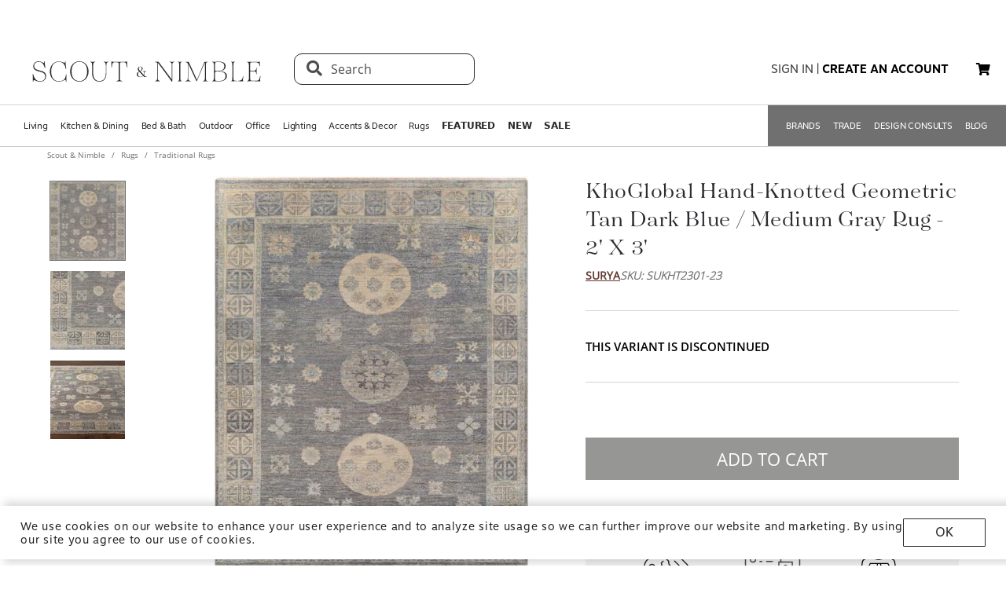

--- FILE ---
content_type: text/html; charset=utf-8
request_url: https://www.scoutandnimble.com/products/khoglobal-hand-knotted-geometric-tan-dark-blue-medium-gray-rug-2-x-3
body_size: 101450
content:
<!doctype html>
<html data-n-head-ssr lang="en" data-n-head="lang">
  <head >
    
      <script>window.dataLayer=window.dataLayer||[]</script>
    
    <script>window.location.hash&&"#_=_"===window.location.hash&&(window.location.hash="")</script>
    <!-- AdBeacon -->
    <script>function adBeaconStartRenderingScript(){let e=document.createElement("script");e.src="https://app.adbeacon.com/os/6457969e45829493?"+Date.now(),e.async=!0,document.head.append(e)}document.addEventListener("DOMContentLoaded",adBeaconStartRenderingScript)</script>
      <!-- End AdBeacon -->
    <title>KhoGlobal Hand-Knotted Geometric Tan Dark Blue / Medium Gray Rug - 2&#x27; x 3&#x27;</title><meta data-n-head="ssr" charset="utf-8"><meta data-n-head="ssr" name="viewport" content="width=device-width, initial-scale=1"><meta data-n-head="ssr" name="format-detection" content="telephone=no"><meta data-n-head="ssr" content="#ffffff" name="msapplication-TileColor"><meta data-n-head="ssr" content="/favicons/ms-icon-144x144.png" name="msapplication-TileImage"><meta data-n-head="ssr" content="#ffffff" name="theme-color"><meta data-n-head="ssr" name="description" content="

The KhoGlobal Hand-Knotted Geometric Rug is the perfect addition to any home, bringing a timeless and classic style that can be enjoyed for years to come. Featuring a unique geometric pattern in a combination of Dark Blue, Medium Gray, and Medium Brown colors, this rug will add an eye-catching touch of elegance to your living space. Crafted from 100% wool in India, this high-quality rug boasts superior durability that can withstand daily wear and tear. It also has low pile for easy maintenance and cleaning - spot clean only! 

This hand-knotted construction offers superior strength compared to other handmade rugs as it contains no chemicals or glue that could react with water during cleaning. This means you can enjoy the beauty of your rug without worrying about damage or discoloration due to improper care. Plus, with its one year limited warranty you’ll have peace of mind knowing your investment is protected should any issues arise down the road. 

Bring a touch of sophistication into your home with the KhoGlobal Hand-Knotted Geometric Rug! Its traditional inspired design will add an instant charm while its superior craftsmanship ensures it will last you through many years of enjoyment. With its beautiful combination of colors and eye catching geometric pattern, this stunning piece is sure to become the centerpiece in any room it graces!"><meta data-n-head="ssr" property="og:title" content="KhoGlobal Hand-Knotted Geometric Tan Dark Blue / Medium Gray Rug - 2&#x27; x 3&#x27;"><meta data-n-head="ssr" property="og:type" content="product"><meta data-n-head="ssr" property="og:site_name" content="Scout &amp; Nimble"><meta data-n-head="ssr" property="og:price:amount" content="615.00"><meta data-n-head="ssr" property="og:price:standard_amount" content="615.00"><meta data-n-head="ssr" property="og:price:currency" content="USD"><meta data-n-head="ssr" property="og:description" content="

The KhoGlobal Hand-Knotted Geometric Rug is the perfect addition to any home, bringing a timeless and classic style that can be enjoyed for years to come. Featuring a unique geometric pattern in a combination of Dark Blue, Medium Gray, and Medium Brown colors, this rug will add an eye-catching touch of elegance to your living space. Crafted from 100% wool in India, this high-quality rug boasts superior durability that can withstand daily wear and tear. It also has low pile for easy maintenance and cleaning - spot clean only! 

This hand-knotted construction offers superior strength compared to other handmade rugs as it contains no chemicals or glue that could react with water during cleaning. This means you can enjoy the beauty of your rug without worrying about damage or discoloration due to improper care. Plus, with its one year limited warranty you’ll have peace of mind knowing your investment is protected should any issues arise down the road. 

Bring a touch of sophistication into your home with the KhoGlobal Hand-Knotted Geometric Rug! Its traditional inspired design will add an instant charm while its superior craftsmanship ensures it will last you through many years of enjoyment. With its beautiful combination of colors and eye catching geometric pattern, this stunning piece is sure to become the centerpiece in any room it graces!"><meta data-n-head="ssr" property="og:image" content="https://d27hzkfvkajaap.cloudfront.net/uploads/variant_image/image/94c49f08-646e-4b41-8843-24bff71331fa/preview_KhoGlobal_Hand-Knotted_Geometric_Tan_Dark_Blue_Medium_Gray_Rug_-_2_x_3_-SUKHT2301-23-Surya.jpg"><meta data-n-head="ssr" property="og:availability" content="discontinued"><meta data-n-head="ssr" property="og:url" content="/products/khoglobal-hand-knotted-geometric-tan-dark-blue-medium-gray-rug-2-x-3"><meta data-n-head="ssr" property="og:brand" content="Surya"><link data-n-head="ssr" rel="preload" href="/fonts/opensans.ttf" type="font/ttf" as="font" importance="high" crossorigin="anonymous"><link data-n-head="ssr" rel="preconnect" href="undefined"><link data-n-head="ssr" href="/favicons/apple-icon-57x57.png" rel="apple-touch-icon" sizes="57x57"><link data-n-head="ssr" href="/favicons/apple-icon-60x60.png" rel="apple-touch-icon" sizes="60x60"><link data-n-head="ssr" href="/favicons/apple-icon-72x72.png" rel="apple-touch-icon" sizes="72x72"><link data-n-head="ssr" href="/favicons/apple-icon-76x76.png" rel="apple-touch-icon" sizes="76x76"><link data-n-head="ssr" href="/favicons/apple-icon-114x114.png" rel="apple-touch-icon" sizes="114x114"><link data-n-head="ssr" href="/favicons/apple-icon-120x120.png" rel="apple-touch-icon" sizes="120x120"><link data-n-head="ssr" href="/favicons/apple-icon-144x144.png" rel="apple-touch-icon" sizes="144x144"><link data-n-head="ssr" href="/favicons/apple-icon-152x152.png" rel="apple-touch-icon" sizes="152x152"><link data-n-head="ssr" href="/favicons/apple-icon-180x180.png" rel="apple-touch-icon" sizes="180x180"><link data-n-head="ssr" href="/favicons/android-icon-192x192.png" rel="icon" sizes="192x192" type="image/png"><link data-n-head="ssr" href="/favicons/favicon-32x32.png" rel="icon" sizes="32x32" type="image/png"><link data-n-head="ssr" href="/favicons/favicon-96x96.png" rel="icon" sizes="96x96" type="image/png"><link data-n-head="ssr" href="/favicons/favicon-16x16.png" rel="icon" sizes="16x16" type="image/png"><link data-n-head="ssr" href="/favicons/manifest.json" rel="manifest"><link data-n-head="ssr" rel="preload" as="image" href="[data-uri]"><link data-n-head="ssr" rel="canonical" href="https://www.scoutandnimble.com/products/khoglobal-hand-knotted-geometric-tan-dark-blue-medium-gray-rug-2-x-3"><script data-n-head="ssr" type="application/ld+json">{"@context":"https://schema.org","@type":"Product","url":"/products/khoglobal-hand-knotted-geometric-tan-dark-blue-medium-gray-rug-2-x-3","name":"KhoGlobal Hand-Knotted Geometric Tan Dark Blue / Medium Gray Rug - 2&#x27; x 3&#x27;","sku":"SUKHT2301-23","description":"\n\nThe KhoGlobal Hand-Knotted Geometric Rug is the perfect addition to any home, bringing a timeless and classic style that can be enjoyed for years to come. Featuring a unique geometric pattern in a combination of Dark Blue, Medium Gray, and Medium Brown colors, this rug will add an eye-catching touch of elegance to your living space. Crafted from 100% wool in India, this high-quality rug boasts superior durability that can withstand daily wear and tear. It also has low pile for easy maintenance and cleaning - spot clean only! \n\nThis hand-knotted construction offers superior strength compared to other handmade rugs as it contains no chemicals or glue that could react with water during cleaning. This means you can enjoy the beauty of your rug without worrying about damage or discoloration due to improper care. Plus, with its one year limited warranty you’ll have peace of mind knowing your investment is protected should any issues arise down the road. \n\nBring a touch of sophistication into your home with the KhoGlobal Hand-Knotted Geometric Rug! Its traditional inspired design will add an instant charm while its superior craftsmanship ensures it will last you through many years of enjoyment. With its beautiful combination of colors and eye catching geometric pattern, this stunning piece is sure to become the centerpiece in any room it graces!","brand":{"@type":"Brand","name":"Surya"},"category":"Traditional Rugs","image":"https://d27hzkfvkajaap.cloudfront.net/uploads/variant_image/image/94c49f08-646e-4b41-8843-24bff71331fa/preview_KhoGlobal_Hand-Knotted_Geometric_Tan_Dark_Blue_Medium_Gray_Rug_-_2_x_3_-SUKHT2301-23-Surya.jpg","offers":{"@type":"Offer","url":"/products/khoglobal-hand-knotted-geometric-tan-dark-blue-medium-gray-rug-2-x-3","price":"615.00","priceCurrency":"USD","availability":"https://schema.org/Discontinued"},"aggregateRating":{"@type":"AggregateRating","ratingValue":"4.5","reviewCount":"393"}}</script><script data-n-head="ssr" src="https://unpkg.com/@google/model-viewer/dist/model-viewer.min.js" type="module"></script><noscript data-n-head="ssr" data-hid="305080c9"><style></style></noscript><link rel="modulepreload" href="/_nuxt/b24896c.modern.24722fe8.dev.js" as="script"><link rel="modulepreload" href="/_nuxt/6335665.modern.24722fe8.dev.js" as="script"><link rel="modulepreload" href="/_nuxt/1b1e278.modern.24722fe8.dev.js" as="script"><style data-vue-ssr-id="dbdde836:0 426ec067:0 5f618b5e:0 2636fafc:0 9fe3de64:0 90392432:0 684cb266:0 1448460a:0 1d5cac70:0 282c5dac:0 a94100be:0 7c03b840:0 019c8551:0 3bd4495c:0 7ae19d5a:0 b9eef158:0 f8fc4556:0 68dbc07d:0 4bace7e4:0 35e98628:0 5ee071e7:0 5a402d82:0 0db50c06:0 6755f741:0 4e819dc0:0 141e5565:0 6d77fea8:0 73db113c:0 40cb6528:0 5635078e:0 65e372e6:0 4783c845:0 bb5f4f16:0 e58e7a22:0 270db5b8:0 4ebec220:0 4b4cb4c0:0 e97c6b80:0 416f4580:0 550adfef:0 a09a18e0:0 27a56d40:0 74bd1cc7:0 095fbfd0:0 04e54184:0 21bd29aa:0 8ce8b5e6:0 b2ea679a:0 9c202df4:0 a78415b2:0 6f5c7eac:0">html{height:100%;font-size:62.5%}body{min-height:100%;display:grid;margin:0}.grid-application-layout{background:#fff;display:grid;grid-template-rows:auto auto auto 1fr auto;grid-template-areas:"header-promotion" "header" "navigation" "content" "footer";grid-row-gap:10px}.grid-application-layout .grid-header-promotion{grid-area:"header-promotion"}.grid-application-layout .grid-header{grid-area:"header";width:calc(100vw - 119px);padding-left:60px;padding-right:60px}@media (max-width:1680px){.grid-application-layout .grid-header{width:calc(100vw - 60px);padding-left:30px;padding-right:30px}}@media only screen and (max-width:1408px){.grid-application-layout .grid-header{width:calc(100vw - 60px);padding-left:30px;padding-right:15px}}@media (max-width:1280px){.grid-application-layout .grid-header{width:calc(100vw - 45px)}}@media (max-width:1024px){.grid-application-layout .grid-header{width:calc(100vw - 19px);padding-left:10px;padding-right:10px}}.grid-application-layout .grid-navigation{grid-area:"navigation"}.grid-application-layout .grid-content{grid-area:"content"}.grid-application-layout .grid-footer{grid-area:"footer"}.grid-application-layout .grid-wrapper{margin:0 auto}@media only screen and (max-width:1500px){.grid-application-layout{grid-row-gap:10px}.grid-application-layout .grid-wrapper{width:calc(100% - 120px);padding-left:60px;padding-right:60px}}@media only screen and (max-width:1024px){.grid-application-layout .grid-wrapper{width:calc(100% - 20px);padding-left:10px;padding-right:10px}}@media only screen and (min-width:1500px){.grid-application-layout .grid-wrapper{width:1500px}}@font-face{font-family:"Tenez";font-display:swap;src:url(/_nuxt/fonts/tenez.c929cb1.24722fe8.dev.otf) format("opentype")}@font-face{font-family:"Tenez Bold";font-display:swap;src:url(/_nuxt/fonts/tenez-bold.1d74afb.24722fe8.dev.otf) format("opentype")}@font-face{font-family:"Tenez Light";font-display:swap;src:url(/_nuxt/fonts/tenez-light.6922289.24722fe8.dev.otf) format("opentype")}@font-face{font-family:"OpenSans";font-display:swap;src:url(/fonts/opensans.ttf) format("truetype")}@font-face{font-family:"OpenSans Light";font-display:swap;src:url(/_nuxt/fonts/opensans-light.3d5923f.24722fe8.dev.ttf) format("truetype")}@font-face{font-family:"OpenSans Bold";font-display:swap;src:url(/_nuxt/fonts/opensans-bold.043771c.24722fe8.dev.ttf) format("truetype")}@font-face{font-family:"OpenSans SemiBold";font-display:swap;src:url(/_nuxt/fonts/opensans-semibold.029b9bc.24722fe8.dev.ttf) format("truetype")}@font-face{font-family:"MotivaSans";font-display:swap;font-weight:100;src:url(/_nuxt/fonts/motiva-sans-thin.8142de6.24722fe8.dev.otf) format("opentype")}@font-face{font-family:"MotivaSans";font-display:swap;font-weight:100;font-style:italic;src:url(/_nuxt/fonts/motiva-sans-thin-italic.ce697d7.24722fe8.dev.otf) format("opentype")}@font-face{font-family:"MotivaSans";font-display:swap;font-weight:300;src:url(/_nuxt/fonts/motiva-sans-light.e0ea07d.24722fe8.dev.otf) format("opentype")}@font-face{font-family:"MotivaSans";font-display:swap;font-weight:300;font-style:italic;src:url(/_nuxt/fonts/motiva-sans-light-italic.931e9d6.24722fe8.dev.otf) format("opentype")}@font-face{font-family:"MotivaSans";font-display:swap;font-weight:400;src:url(/_nuxt/fonts/motiva-sans-regular.243426c.24722fe8.dev.otf) format("opentype")}@font-face{font-family:"MotivaSans";font-display:swap;font-weight:400;font-style:italic;src:url(/_nuxt/fonts/motiva-sans-italic.80a97b6.24722fe8.dev.otf) format("opentype")}@font-face{font-family:"MotivaSans";font-display:swap;font-weight:500;src:url(/_nuxt/fonts/motiva-sans-medium.bc22cb3.24722fe8.dev.otf) format("opentype")}@font-face{font-family:"MotivaSans";font-display:swap;font-weight:500;font-style:italic;src:url(/_nuxt/fonts/motiva-sans-medium-italic.156b1b6.24722fe8.dev.otf) format("opentype")}@font-face{font-family:"MotivaSans";font-display:swap;font-weight:700;src:url(/_nuxt/fonts/motiva-sans-bold.c6bd5a9.24722fe8.dev.otf) format("opentype")}@font-face{font-family:"MotivaSans";font-display:swap;font-weight:700;font-style:italic;src:url(/_nuxt/fonts/motiva-sans-bold-italic.60f3884.24722fe8.dev.otf) format("opentype")}@font-face{font-family:"MotivaSans";font-display:swap;font-weight:800;src:url(/_nuxt/fonts/motiva-sans-extra-bold.c7a0707.24722fe8.dev.otf) format("opentype")}@font-face{font-family:"MotivaSans";font-display:swap;font-weight:800;font-style:italic;src:url(/_nuxt/fonts/motiva-sans-extra-bold-italic.9d4a28e.24722fe8.dev.otf) format("opentype")}@font-face{font-family:"MotivaSans";font-display:swap;font-weight:900;src:url(/_nuxt/fonts/motiva-sans-black.fe03fb9.24722fe8.dev.otf) format("opentype")}@font-face{font-family:"MotivaSans";font-display:swap;font-weight:900;font-style:italic;src:url(/_nuxt/fonts/motiva-sans-black-italic.521ff6c.24722fe8.dev.otf) format("opentype")}@font-face{font-family:"MotivaSans Thin";font-display:swap;src:url(/_nuxt/fonts/motiva-sans-thin.8142de6.24722fe8.dev.otf) format("opentype")}@font-face{font-family:"MotivaSans Thin Italic";font-display:swap;src:url(/_nuxt/fonts/motiva-sans-thin-italic.ce697d7.24722fe8.dev.otf) format("opentype")}@font-face{font-family:"MotivaSans Light";font-display:swap;src:url(/_nuxt/fonts/motiva-sans-light.e0ea07d.24722fe8.dev.otf) format("opentype")}@font-face{font-family:"MotivaSans Light Italic";font-display:swap;src:url(/_nuxt/fonts/motiva-sans-light-italic.931e9d6.24722fe8.dev.otf) format("opentype")}@font-face{font-family:"MotivaSans Regular";font-display:swap;src:url(/_nuxt/fonts/motiva-sans-regular.243426c.24722fe8.dev.otf) format("opentype")}@font-face{font-family:"MotivaSans Italic";font-display:swap;src:url(/_nuxt/fonts/motiva-sans-italic.80a97b6.24722fe8.dev.otf) format("opentype")}@font-face{font-family:"MotivaSans Medium";font-display:swap;src:url(/_nuxt/fonts/motiva-sans-medium.bc22cb3.24722fe8.dev.otf) format("opentype")}@font-face{font-family:"MotivaSans SemiBold";font-display:swap;src:url(/_nuxt/fonts/motiva-sans-medium.bc22cb3.24722fe8.dev.otf) format("opentype")}@font-face{font-family:"MotivaSans Medium Italic";font-display:swap;src:url(/_nuxt/fonts/motiva-sans-medium-italic.156b1b6.24722fe8.dev.otf) format("opentype")}@font-face{font-family:"MotivaSans Bold";font-display:swap;src:url(/_nuxt/fonts/motiva-sans-bold.c6bd5a9.24722fe8.dev.otf) format("opentype")}@font-face{font-family:"MotivaSans Bold Italic";font-display:swap;src:url(/_nuxt/fonts/motiva-sans-bold-italic.60f3884.24722fe8.dev.otf) format("opentype")}@font-face{font-family:"MotivaSans Extra Bold";font-display:swap;src:url(/_nuxt/fonts/motiva-sans-extra-bold.c7a0707.24722fe8.dev.otf) format("opentype")}@font-face{font-family:"MotivaSans Extra Bold Italic";font-display:swap;src:url(/_nuxt/fonts/motiva-sans-extra-bold-italic.9d4a28e.24722fe8.dev.otf) format("opentype")}@font-face{font-family:"MotivaSans Black";font-display:swap;src:url(/_nuxt/fonts/motiva-sans-black.fe03fb9.24722fe8.dev.otf) format("opentype")}@font-face{font-family:"MotivaSans Black Italic";font-display:swap;src:url(/_nuxt/fonts/motiva-sans-black-italic.521ff6c.24722fe8.dev.otf) format("opentype")}@font-face{font-family:"MotivaSans-Fallback";size-adjust:106.73%;ascent-override:90%;src:local("Arial");font-display:swap}@font-face{font-family:"OpenSans-Fallback";ascent-override:115%;src:local("Arial");font-display:swap}h1,h2{font-family:Tenez!important;color:#2b2a2e}h1{font-size:4rem!important}@media (max-width:768px){h1{font-size:3.5rem!important}}h2{font-size:2.6rem!important}@media (max-width:768px){h2{font-size:2.1rem!important}}h3{font-size:1.8rem!important;font-family:"MotivaSans";color:#575757}@media (max-width:768px){h3{font-size:1.6rem!important}}.fa-bars{font-size:3rem;width:50px;height:50px;text-align:center}a,a:active,a:hover,a:visited{color:inherit;text-decoration:none}body,button{font-family:OpenSans,OpenSans-Fallback}.sn-link{text-decoration:none!important;font-family:"MotivaSans"!important}.sn-link,.sn-link:active,.sn-link:hover,.sn-link:visited{color:#653932!important}.btn,.sn-nowrap{white-space:nowrap}.btn{box-sizing:border-box;cursor:pointer;display:inline-block;color:#2b2a2e;text-transform:uppercase;text-decoration:none;font-style:normal;text-align:center;border:1px solid #2b2a2e;background-color:#fff;padding:10px 12px;font-size:1.4rem;line-height:1.4;border-radius:1px;-webkit-user-select:none;-moz-user-select:none;-ms-user-select:none;user-select:none;width:100%;font-family:"MotivaSans"}.btn.inverted,.btn:hover{color:#fff;background-color:#2b2a2e}.btn.inverted{box-shadow:0 3px 6px 0 rgba(0,0,0,.16)}.btn.inverted:hover{color:#2b2a2e;background-color:#fff}.btn.inverted.disabled{opacity:1!important;color:#fff;background:#595959}.btn.light-brown{background:#cda79d;box-shadow:0 3px 6px 0 rgba(0,0,0,.16);border-radius:2px}.btn.disabled{opacity:.8;cursor:not-allowed}.btn.large{font-size:1.6rem;letter-spacing:1px;padding-top:18px;padding-bottom:18px}.btn.medium{font-weight:400;padding-top:13px;padding-bottom:13px;font-size:1.6rem}.btn.primary{background-color:#653932}.btn.layout-darken{background:#653932;box-shadow:0 3px 6px 0 rgba(0,0,0,.16);border-radius:2px}.btn.big{padding:13px 20px;font-size:1.6rem;line-height:1.38;letter-spacing:.38px}.multiselect.error .multiselect__tags{border-color:#d02b2b}.multiselect.success .multiselect__tags{border-color:#4fbe42}.multiselect .multiselect__tags{border:1px solid #ccc;font-size:1.8rem;line-height:1.33;letter-spacing:.43px;color:#6c6c6c;border-radius:0;padding:8px 40px 4px 8px}.multiselect .multiselect__select{top:6px}.multiselect input{font-size:1.8rem;line-height:1.33;letter-spacing:.43px;color:#6c6c6c}.multiselect input::-moz-placeholder{text-transform:none}.multiselect input:-ms-input-placeholder{text-transform:none}.multiselect input::placeholder{text-transform:none}input:not([type=file]),textarea{box-shadow:none;box-sizing:border-box;display:inline-block;border:0;outline:none;border-bottom:1px solid #4e4e4e;width:100%;font-family:OpenSans;font-size:1.4rem;font-weight:400;font-style:normal;font-stretch:normal;line-height:1.4;letter-spacing:normal;text-align:left;color:#4e4e4e;background:transparent;padding:4px 0}input:not([type=file])::-moz-placeholder,textarea::-moz-placeholder{text-transform:uppercase;font-family:OpenSans;font-size:1.4rem;font-weight:400;font-style:normal;font-stretch:normal;line-height:1.4;letter-spacing:normal;text-align:left;color:#4e4e4e}input:not([type=file]):-ms-input-placeholder,textarea:-ms-input-placeholder{text-transform:uppercase;font-family:OpenSans;font-size:1.4rem;font-weight:400;font-style:normal;font-stretch:normal;line-height:1.4;letter-spacing:normal;text-align:left;color:#4e4e4e}input:not([type=file])::placeholder,textarea::placeholder{text-transform:uppercase;font-family:OpenSans;font-size:1.4rem;font-weight:400;font-style:normal;font-stretch:normal;line-height:1.4;letter-spacing:normal;text-align:left;color:#4e4e4e}input:not([type=file]).block,textarea.block{display:block}input:not([type=file]).full-input,textarea.full-input{box-shadow:none;border:1px solid #ccc;padding:12px;font-family:OpenSans;font-size:1.8rem;line-height:1.33;letter-spacing:.43px;color:#6c6c6c;max-width:inherit;width:100%}input:not([type=file]).full-input::-moz-placeholder,textarea.full-input::-moz-placeholder{font-size:1.8rem}input:not([type=file]).full-input:-ms-input-placeholder,textarea.full-input:-ms-input-placeholder{font-size:1.8rem}input:not([type=file]).full-input::placeholder,textarea.full-input::placeholder{font-size:1.8rem}textarea{resize:none}input[type=checkbox]{opacity:0;display:none}input[type=checkbox]+label:after{content:none}input[type=checkbox]:checked+label:after{content:""}label.checkbox{position:relative;display:inline-block;padding-left:22px}label.checkbox:after,label.checkbox:before{position:absolute;content:"";display:inline-block}label.checkbox:before{height:16px;width:16px;border:1px solid;left:0;top:3px}label.checkbox:after{height:5px;width:9px;border-left:2px solid;border-bottom:2px solid;transform:rotate(-45deg);left:4px;top:7px}input[type=radio]{opacity:0;display:none}input[type=radio]+label:after{content:none}input[type=radio]:checked+label:after{content:""}label.radio,label.text{font-size:1.6rem}label.radio{position:relative;display:inline-block;padding-left:30px}label.radio:after,label.radio:before{position:absolute;content:"";display:inline-block}label.radio:before{height:20px;width:20px;border:1px solid #ccc;border-radius:100%;left:0;top:-3px}label.radio:after{height:10px;width:10px;border-radius:100%;background:#000;left:6px;top:3px}.float-right{float:right}.float-left{float:left}.responsive{max-width:100%;height:auto}hr{color:#4a4a4a}.navigation-wrapper{border-top:1px solid #d5d5d5;border-bottom:1px solid #d5d5d5}.content{position:relative}.tooltip{display:block!important;z-index:10000}.tooltip .tooltip-inner{background:#000;color:#fff;border-radius:16px;padding:5px 10px 4px}.tooltip .tooltip-arrow{width:0;height:0;border-style:solid;position:absolute;margin:5px;border-color:#000;z-index:1}.tooltip[x-placement^=top]{margin-bottom:5px}.tooltip[x-placement^=top] .tooltip-arrow{border-width:5px 5px 0;border-left-color:transparent!important;border-right-color:transparent!important;border-bottom-color:transparent!important;bottom:-5px;left:calc(50% - 5px);margin-top:0;margin-bottom:0}.tooltip[x-placement^=bottom]{margin-top:5px}.tooltip[x-placement^=bottom] .tooltip-arrow{border-width:0 5px 5px;border-left-color:transparent!important;border-right-color:transparent!important;border-top-color:transparent!important;top:-5px;left:calc(50% - 5px);margin-top:0;margin-bottom:0}.tooltip[x-placement^=right]{margin-left:5px}.tooltip[x-placement^=right] .tooltip-arrow{border-width:5px 5px 5px 0;border-left-color:transparent!important;border-top-color:transparent!important;border-bottom-color:transparent!important;left:-5px;top:calc(50% - 5px);margin-left:0;margin-right:0}.tooltip[x-placement^=left]{margin-right:5px}.tooltip[x-placement^=left] .tooltip-arrow{border-width:5px 0 5px 5px;border-top-color:transparent!important;border-right-color:transparent!important;border-bottom-color:transparent!important;right:-5px;top:calc(50% - 5px);margin-left:0;margin-right:0}.tooltip[aria-hidden=true]{visibility:hidden;opacity:0;transition:opacity .15s,visibility .15s}.tooltip[aria-hidden=false]{visibility:visible;opacity:1;transition:opacity .15s}.tooltip.info .tooltip-inner{background:rgba(0,68,153,.9);color:#fff;padding:24px;border-radius:5px;box-shadow:0 5px 30px rgba(0,0,0,.1)}.tooltip.info .tooltip-arrow{border-color:rgba(0,68,153,.9)}.tooltip.popover .popover-inner{background:#f9f9f9;color:#000;padding:24px;border-radius:5px;box-shadow:0 5px 30px rgba(0,0,0,.1)}.tooltip.popover .popover-arrow{border-color:#f9f9f9}.tooltip.alternative{z-index:999999!important;max-width:482px}.tooltip.alternative .tooltip-inner{background-color:#4e4e4e;border-radius:8px;font-family:OpenSans;font-size:12px;max-width:700px}.tooltip.white-bg .tooltip-inner{background-color:#fff!important;font-family:OpenSans!important;font-size:1.4rem!important;max-width:700px!important;line-height:19px!important;border:.5px solid #000!important;padding:20px!important;color:#2b2a2e!important}.hidden{visibility:hidden}.scout__path{font-family:"Open Sans";font-size:1.4rem;letter-spacing:.014rem;color:#2e2e2e}@media (min-width:769px){.scout__path{margin-top:17px}}@media (max-width:768px){.scout__desktop-only{display:none!important}}@media (min-width:769px){.scout__mobile-only{display:none!important}}.scout__nowrap{white-space:nowrap!important}.delivery-information-modal{max-width:100vw;max-height:100vh}.delivery-information-modal .modal-content{width:600px!important}.ckeditor__btn{text-decoration:none}.ckeditor__btn span{padding:10px 12px}.no-transform{text-transform:none!important}.sn-service-level-box{border:1px solid #c6bfa9;background:#f8f4f3;padding:25px 40px;font-family:"MotivaSans";font-size:1.6rem}.sn-service-level-box__header{color:#000;display:block;font-family:"MotivaSans Bold";font-size:1.6rem;margin:0 0 14px}.sn-service-level-box i{color:#643832}.sn-service-level-box strong{font-family:"MotivaSans Bold"}.sn-service-level-box .btn-link{padding:0;text-align:left}.v-popper--theme-sn-popper .v-popper__inner{border-radius:0;border:1px solid #ccc;padding:20px;background:#fff;font-size:1.2rem}.v-popper--theme-sn-popper .v-popper__arrow-inner{left:-2px;border:7px solid #fff;border-top:0 solid #fff;border-left-color:transparent!important;border-right-color:transparent!important;border-top-color:transparent!important;top:-4px}.v-popper--theme-sn-popper .v-popper__arrow-inner,.v-popper--theme-sn-popper .v-popper__arrow-outer{font-size:62.5%;--mm-line-height:20px;--mm-listitem-size:44px;--mm-navbar-size:44px;--mm-offset-top:0;--mm-offset-right:0;--mm-offset-bottom:0;--mm-offset-left:0;--mm-color-border:rgba(0,0,0,0.1);--mm-color-button:rgba(0,0,0,0.3);--mm-color-text:rgba(0,0,0,0.75);--mm-color-text-dimmed:rgba(0,0,0,0.3);--mm-color-background:#f3f3f3;--mm-color-background-highlight:rgba(0,0,0,0.05);--mm-color-background-emphasis:hsla(0,0%,100%,0.4);--mm-shadow:0 0 10px rgba(0,0,0,0.3);--mm-iconbar-size:44px;--mm-iconpanel-size:44px;--mm-sidebar-collapsed-size:44px;--mm-sidebar-expanded-size:440px;font-family:OpenSans;position:absolute;width:0;height:0;visibility:visible}.v-popper--theme-sn-popper .v-popper__arrow-outer{left:-1px;border:6px solid #ddd;border-top:0 solid #ddd;border-left-color:transparent!important;border-right-color:transparent!important;border-top-color:transparent!important;top:-6px}.v-popper--theme-sn-popper-alt .v-popper__inner{border-radius:0!important;border:.5px solid #ccc;padding:20px;background:#fff;font-size:1.4rem;max-width:400px;line-height:19px;color:#2b2a2e}.v-popper--theme-sn-popper-alt .v-popper__arrow-container{display:none}.v-popper--theme-sn-popper-bpo .v-popper__inner{border-radius:0!important;border:.5px solid #42811a!important;padding:30px;background:#fff;font-size:1.4rem;max-width:348px;line-height:19px;color:#2b2a2e}.v-popper--theme-sn-popper-bpo .v-popper__arrow-container{display:none}@media (max-width:768px){.v-popper--theme-sn-popper-bpo .v-popper__inner{max-width:200px;padding:25px}}
/*!
 * Font Awesome Free 5.15.4 by @fontawesome - https://fontawesome.com
 * License - https://fontawesome.com/license/free (Icons: CC BY 4.0, Fonts: SIL OFL 1.1, Code: MIT License)
 */.fa,.fab,.fad,.fal,.far,.fas{-moz-osx-font-smoothing:grayscale;-webkit-font-smoothing:antialiased;display:inline-block;font-style:normal;font-feature-settings:normal;font-variant:normal;text-rendering:auto;line-height:1}.fa-lg{font-size:1.33333em;line-height:.75em;vertical-align:-.0667em}.fa-xs{font-size:.75em}.fa-sm{font-size:.875em}.fa-1x{font-size:1em}.fa-2x{font-size:2em}.fa-3x{font-size:3em}.fa-4x{font-size:4em}.fa-5x{font-size:5em}.fa-6x{font-size:6em}.fa-7x{font-size:7em}.fa-8x{font-size:8em}.fa-9x{font-size:9em}.fa-10x{font-size:10em}.fa-fw{text-align:center;width:1.25em}.fa-ul{list-style-type:none;margin-left:2.5em;padding-left:0}.fa-ul>li{position:relative}.fa-li{left:-2em;position:absolute;text-align:center;width:2em;line-height:inherit}.fa-border{border:.08em solid #eee;border-radius:.1em;padding:.2em .25em .15em}.fa-pull-left{float:left}.fa-pull-right{float:right}.fa.fa-pull-left,.fab.fa-pull-left,.fal.fa-pull-left,.far.fa-pull-left,.fas.fa-pull-left{margin-right:.3em}.fa.fa-pull-right,.fab.fa-pull-right,.fal.fa-pull-right,.far.fa-pull-right,.fas.fa-pull-right{margin-left:.3em}.fa-spin{animation:fa-spin 2s linear infinite}.fa-pulse{animation:fa-spin 1s steps(8) infinite}@keyframes fa-spin{0%{transform:rotate(0deg)}to{transform:rotate(1turn)}}.fa-rotate-90{-ms-filter:"progid:DXImageTransform.Microsoft.BasicImage(rotation=1)";transform:rotate(90deg)}.fa-rotate-180{-ms-filter:"progid:DXImageTransform.Microsoft.BasicImage(rotation=2)";transform:rotate(180deg)}.fa-rotate-270{-ms-filter:"progid:DXImageTransform.Microsoft.BasicImage(rotation=3)";transform:rotate(270deg)}.fa-flip-horizontal{-ms-filter:"progid:DXImageTransform.Microsoft.BasicImage(rotation=0, mirror=1)";transform:scaleX(-1)}.fa-flip-vertical{transform:scaleY(-1)}.fa-flip-both,.fa-flip-horizontal.fa-flip-vertical,.fa-flip-vertical{-ms-filter:"progid:DXImageTransform.Microsoft.BasicImage(rotation=2, mirror=1)"}.fa-flip-both,.fa-flip-horizontal.fa-flip-vertical{transform:scale(-1)}:root .fa-flip-both,:root .fa-flip-horizontal,:root .fa-flip-vertical,:root .fa-rotate-90,:root .fa-rotate-180,:root .fa-rotate-270{filter:none}.fa-stack{display:inline-block;height:2em;line-height:2em;position:relative;vertical-align:middle;width:2.5em}.fa-stack-1x,.fa-stack-2x{left:0;position:absolute;text-align:center;width:100%}.fa-stack-1x{line-height:inherit}.fa-stack-2x{font-size:2em}.fa-inverse{color:#fff}.fa-500px:before{content:"\f26e"}.fa-accessible-icon:before{content:"\f368"}.fa-accusoft:before{content:"\f369"}.fa-acquisitions-incorporated:before{content:"\f6af"}.fa-ad:before{content:"\f641"}.fa-address-book:before{content:"\f2b9"}.fa-address-card:before{content:"\f2bb"}.fa-adjust:before{content:"\f042"}.fa-adn:before{content:"\f170"}.fa-adversal:before{content:"\f36a"}.fa-affiliatetheme:before{content:"\f36b"}.fa-air-freshener:before{content:"\f5d0"}.fa-airbnb:before{content:"\f834"}.fa-algolia:before{content:"\f36c"}.fa-align-center:before{content:"\f037"}.fa-align-justify:before{content:"\f039"}.fa-align-left:before{content:"\f036"}.fa-align-right:before{content:"\f038"}.fa-alipay:before{content:"\f642"}.fa-allergies:before{content:"\f461"}.fa-amazon:before{content:"\f270"}.fa-amazon-pay:before{content:"\f42c"}.fa-ambulance:before{content:"\f0f9"}.fa-american-sign-language-interpreting:before{content:"\f2a3"}.fa-amilia:before{content:"\f36d"}.fa-anchor:before{content:"\f13d"}.fa-android:before{content:"\f17b"}.fa-angellist:before{content:"\f209"}.fa-angle-double-down:before{content:"\f103"}.fa-angle-double-left:before{content:"\f100"}.fa-angle-double-right:before{content:"\f101"}.fa-angle-double-up:before{content:"\f102"}.fa-angle-down:before{content:"\f107"}.fa-angle-left:before{content:"\f104"}.fa-angle-right:before{content:"\f105"}.fa-angle-up:before{content:"\f106"}.fa-angry:before{content:"\f556"}.fa-angrycreative:before{content:"\f36e"}.fa-angular:before{content:"\f420"}.fa-ankh:before{content:"\f644"}.fa-app-store:before{content:"\f36f"}.fa-app-store-ios:before{content:"\f370"}.fa-apper:before{content:"\f371"}.fa-apple:before{content:"\f179"}.fa-apple-alt:before{content:"\f5d1"}.fa-apple-pay:before{content:"\f415"}.fa-archive:before{content:"\f187"}.fa-archway:before{content:"\f557"}.fa-arrow-alt-circle-down:before{content:"\f358"}.fa-arrow-alt-circle-left:before{content:"\f359"}.fa-arrow-alt-circle-right:before{content:"\f35a"}.fa-arrow-alt-circle-up:before{content:"\f35b"}.fa-arrow-circle-down:before{content:"\f0ab"}.fa-arrow-circle-left:before{content:"\f0a8"}.fa-arrow-circle-right:before{content:"\f0a9"}.fa-arrow-circle-up:before{content:"\f0aa"}.fa-arrow-down:before{content:"\f063"}.fa-arrow-left:before{content:"\f060"}.fa-arrow-right:before{content:"\f061"}.fa-arrow-up:before{content:"\f062"}.fa-arrows-alt:before{content:"\f0b2"}.fa-arrows-alt-h:before{content:"\f337"}.fa-arrows-alt-v:before{content:"\f338"}.fa-artstation:before{content:"\f77a"}.fa-assistive-listening-systems:before{content:"\f2a2"}.fa-asterisk:before{content:"\f069"}.fa-asymmetrik:before{content:"\f372"}.fa-at:before{content:"\f1fa"}.fa-atlas:before{content:"\f558"}.fa-atlassian:before{content:"\f77b"}.fa-atom:before{content:"\f5d2"}.fa-audible:before{content:"\f373"}.fa-audio-description:before{content:"\f29e"}.fa-autoprefixer:before{content:"\f41c"}.fa-avianex:before{content:"\f374"}.fa-aviato:before{content:"\f421"}.fa-award:before{content:"\f559"}.fa-aws:before{content:"\f375"}.fa-baby:before{content:"\f77c"}.fa-baby-carriage:before{content:"\f77d"}.fa-backspace:before{content:"\f55a"}.fa-backward:before{content:"\f04a"}.fa-bacon:before{content:"\f7e5"}.fa-bacteria:before{content:"\e059"}.fa-bacterium:before{content:"\e05a"}.fa-bahai:before{content:"\f666"}.fa-balance-scale:before{content:"\f24e"}.fa-balance-scale-left:before{content:"\f515"}.fa-balance-scale-right:before{content:"\f516"}.fa-ban:before{content:"\f05e"}.fa-band-aid:before{content:"\f462"}.fa-bandcamp:before{content:"\f2d5"}.fa-barcode:before{content:"\f02a"}.fa-bars:before{content:"\f0c9"}.fa-baseball-ball:before{content:"\f433"}.fa-basketball-ball:before{content:"\f434"}.fa-bath:before{content:"\f2cd"}.fa-battery-empty:before{content:"\f244"}.fa-battery-full:before{content:"\f240"}.fa-battery-half:before{content:"\f242"}.fa-battery-quarter:before{content:"\f243"}.fa-battery-three-quarters:before{content:"\f241"}.fa-battle-net:before{content:"\f835"}.fa-bed:before{content:"\f236"}.fa-beer:before{content:"\f0fc"}.fa-behance:before{content:"\f1b4"}.fa-behance-square:before{content:"\f1b5"}.fa-bell:before{content:"\f0f3"}.fa-bell-slash:before{content:"\f1f6"}.fa-bezier-curve:before{content:"\f55b"}.fa-bible:before{content:"\f647"}.fa-bicycle:before{content:"\f206"}.fa-biking:before{content:"\f84a"}.fa-bimobject:before{content:"\f378"}.fa-binoculars:before{content:"\f1e5"}.fa-biohazard:before{content:"\f780"}.fa-birthday-cake:before{content:"\f1fd"}.fa-bitbucket:before{content:"\f171"}.fa-bitcoin:before{content:"\f379"}.fa-bity:before{content:"\f37a"}.fa-black-tie:before{content:"\f27e"}.fa-blackberry:before{content:"\f37b"}.fa-blender:before{content:"\f517"}.fa-blender-phone:before{content:"\f6b6"}.fa-blind:before{content:"\f29d"}.fa-blog:before{content:"\f781"}.fa-blogger:before{content:"\f37c"}.fa-blogger-b:before{content:"\f37d"}.fa-bluetooth:before{content:"\f293"}.fa-bluetooth-b:before{content:"\f294"}.fa-bold:before{content:"\f032"}.fa-bolt:before{content:"\f0e7"}.fa-bomb:before{content:"\f1e2"}.fa-bone:before{content:"\f5d7"}.fa-bong:before{content:"\f55c"}.fa-book:before{content:"\f02d"}.fa-book-dead:before{content:"\f6b7"}.fa-book-medical:before{content:"\f7e6"}.fa-book-open:before{content:"\f518"}.fa-book-reader:before{content:"\f5da"}.fa-bookmark:before{content:"\f02e"}.fa-bootstrap:before{content:"\f836"}.fa-border-all:before{content:"\f84c"}.fa-border-none:before{content:"\f850"}.fa-border-style:before{content:"\f853"}.fa-bowling-ball:before{content:"\f436"}.fa-box:before{content:"\f466"}.fa-box-open:before{content:"\f49e"}.fa-box-tissue:before{content:"\e05b"}.fa-boxes:before{content:"\f468"}.fa-braille:before{content:"\f2a1"}.fa-brain:before{content:"\f5dc"}.fa-bread-slice:before{content:"\f7ec"}.fa-briefcase:before{content:"\f0b1"}.fa-briefcase-medical:before{content:"\f469"}.fa-broadcast-tower:before{content:"\f519"}.fa-broom:before{content:"\f51a"}.fa-brush:before{content:"\f55d"}.fa-btc:before{content:"\f15a"}.fa-buffer:before{content:"\f837"}.fa-bug:before{content:"\f188"}.fa-building:before{content:"\f1ad"}.fa-bullhorn:before{content:"\f0a1"}.fa-bullseye:before{content:"\f140"}.fa-burn:before{content:"\f46a"}.fa-buromobelexperte:before{content:"\f37f"}.fa-bus:before{content:"\f207"}.fa-bus-alt:before{content:"\f55e"}.fa-business-time:before{content:"\f64a"}.fa-buy-n-large:before{content:"\f8a6"}.fa-buysellads:before{content:"\f20d"}.fa-calculator:before{content:"\f1ec"}.fa-calendar:before{content:"\f133"}.fa-calendar-alt:before{content:"\f073"}.fa-calendar-check:before{content:"\f274"}.fa-calendar-day:before{content:"\f783"}.fa-calendar-minus:before{content:"\f272"}.fa-calendar-plus:before{content:"\f271"}.fa-calendar-times:before{content:"\f273"}.fa-calendar-week:before{content:"\f784"}.fa-camera:before{content:"\f030"}.fa-camera-retro:before{content:"\f083"}.fa-campground:before{content:"\f6bb"}.fa-canadian-maple-leaf:before{content:"\f785"}.fa-candy-cane:before{content:"\f786"}.fa-cannabis:before{content:"\f55f"}.fa-capsules:before{content:"\f46b"}.fa-car:before{content:"\f1b9"}.fa-car-alt:before{content:"\f5de"}.fa-car-battery:before{content:"\f5df"}.fa-car-crash:before{content:"\f5e1"}.fa-car-side:before{content:"\f5e4"}.fa-caravan:before{content:"\f8ff"}.fa-caret-down:before{content:"\f0d7"}.fa-caret-left:before{content:"\f0d9"}.fa-caret-right:before{content:"\f0da"}.fa-caret-square-down:before{content:"\f150"}.fa-caret-square-left:before{content:"\f191"}.fa-caret-square-right:before{content:"\f152"}.fa-caret-square-up:before{content:"\f151"}.fa-caret-up:before{content:"\f0d8"}.fa-carrot:before{content:"\f787"}.fa-cart-arrow-down:before{content:"\f218"}.fa-cart-plus:before{content:"\f217"}.fa-cash-register:before{content:"\f788"}.fa-cat:before{content:"\f6be"}.fa-cc-amazon-pay:before{content:"\f42d"}.fa-cc-amex:before{content:"\f1f3"}.fa-cc-apple-pay:before{content:"\f416"}.fa-cc-diners-club:before{content:"\f24c"}.fa-cc-discover:before{content:"\f1f2"}.fa-cc-jcb:before{content:"\f24b"}.fa-cc-mastercard:before{content:"\f1f1"}.fa-cc-paypal:before{content:"\f1f4"}.fa-cc-stripe:before{content:"\f1f5"}.fa-cc-visa:before{content:"\f1f0"}.fa-centercode:before{content:"\f380"}.fa-centos:before{content:"\f789"}.fa-certificate:before{content:"\f0a3"}.fa-chair:before{content:"\f6c0"}.fa-chalkboard:before{content:"\f51b"}.fa-chalkboard-teacher:before{content:"\f51c"}.fa-charging-station:before{content:"\f5e7"}.fa-chart-area:before{content:"\f1fe"}.fa-chart-bar:before{content:"\f080"}.fa-chart-line:before{content:"\f201"}.fa-chart-pie:before{content:"\f200"}.fa-check:before{content:"\f00c"}.fa-check-circle:before{content:"\f058"}.fa-check-double:before{content:"\f560"}.fa-check-square:before{content:"\f14a"}.fa-cheese:before{content:"\f7ef"}.fa-chess:before{content:"\f439"}.fa-chess-bishop:before{content:"\f43a"}.fa-chess-board:before{content:"\f43c"}.fa-chess-king:before{content:"\f43f"}.fa-chess-knight:before{content:"\f441"}.fa-chess-pawn:before{content:"\f443"}.fa-chess-queen:before{content:"\f445"}.fa-chess-rook:before{content:"\f447"}.fa-chevron-circle-down:before{content:"\f13a"}.fa-chevron-circle-left:before{content:"\f137"}.fa-chevron-circle-right:before{content:"\f138"}.fa-chevron-circle-up:before{content:"\f139"}.fa-chevron-down:before{content:"\f078"}.fa-chevron-left:before{content:"\f053"}.fa-chevron-right:before{content:"\f054"}.fa-chevron-up:before{content:"\f077"}.fa-child:before{content:"\f1ae"}.fa-chrome:before{content:"\f268"}.fa-chromecast:before{content:"\f838"}.fa-church:before{content:"\f51d"}.fa-circle:before{content:"\f111"}.fa-circle-notch:before{content:"\f1ce"}.fa-city:before{content:"\f64f"}.fa-clinic-medical:before{content:"\f7f2"}.fa-clipboard:before{content:"\f328"}.fa-clipboard-check:before{content:"\f46c"}.fa-clipboard-list:before{content:"\f46d"}.fa-clock:before{content:"\f017"}.fa-clone:before{content:"\f24d"}.fa-closed-captioning:before{content:"\f20a"}.fa-cloud:before{content:"\f0c2"}.fa-cloud-download-alt:before{content:"\f381"}.fa-cloud-meatball:before{content:"\f73b"}.fa-cloud-moon:before{content:"\f6c3"}.fa-cloud-moon-rain:before{content:"\f73c"}.fa-cloud-rain:before{content:"\f73d"}.fa-cloud-showers-heavy:before{content:"\f740"}.fa-cloud-sun:before{content:"\f6c4"}.fa-cloud-sun-rain:before{content:"\f743"}.fa-cloud-upload-alt:before{content:"\f382"}.fa-cloudflare:before{content:"\e07d"}.fa-cloudscale:before{content:"\f383"}.fa-cloudsmith:before{content:"\f384"}.fa-cloudversify:before{content:"\f385"}.fa-cocktail:before{content:"\f561"}.fa-code:before{content:"\f121"}.fa-code-branch:before{content:"\f126"}.fa-codepen:before{content:"\f1cb"}.fa-codiepie:before{content:"\f284"}.fa-coffee:before{content:"\f0f4"}.fa-cog:before{content:"\f013"}.fa-cogs:before{content:"\f085"}.fa-coins:before{content:"\f51e"}.fa-columns:before{content:"\f0db"}.fa-comment:before{content:"\f075"}.fa-comment-alt:before{content:"\f27a"}.fa-comment-dollar:before{content:"\f651"}.fa-comment-dots:before{content:"\f4ad"}.fa-comment-medical:before{content:"\f7f5"}.fa-comment-slash:before{content:"\f4b3"}.fa-comments:before{content:"\f086"}.fa-comments-dollar:before{content:"\f653"}.fa-compact-disc:before{content:"\f51f"}.fa-compass:before{content:"\f14e"}.fa-compress:before{content:"\f066"}.fa-compress-alt:before{content:"\f422"}.fa-compress-arrows-alt:before{content:"\f78c"}.fa-concierge-bell:before{content:"\f562"}.fa-confluence:before{content:"\f78d"}.fa-connectdevelop:before{content:"\f20e"}.fa-contao:before{content:"\f26d"}.fa-cookie:before{content:"\f563"}.fa-cookie-bite:before{content:"\f564"}.fa-copy:before{content:"\f0c5"}.fa-copyright:before{content:"\f1f9"}.fa-cotton-bureau:before{content:"\f89e"}.fa-couch:before{content:"\f4b8"}.fa-cpanel:before{content:"\f388"}.fa-creative-commons:before{content:"\f25e"}.fa-creative-commons-by:before{content:"\f4e7"}.fa-creative-commons-nc:before{content:"\f4e8"}.fa-creative-commons-nc-eu:before{content:"\f4e9"}.fa-creative-commons-nc-jp:before{content:"\f4ea"}.fa-creative-commons-nd:before{content:"\f4eb"}.fa-creative-commons-pd:before{content:"\f4ec"}.fa-creative-commons-pd-alt:before{content:"\f4ed"}.fa-creative-commons-remix:before{content:"\f4ee"}.fa-creative-commons-sa:before{content:"\f4ef"}.fa-creative-commons-sampling:before{content:"\f4f0"}.fa-creative-commons-sampling-plus:before{content:"\f4f1"}.fa-creative-commons-share:before{content:"\f4f2"}.fa-creative-commons-zero:before{content:"\f4f3"}.fa-credit-card:before{content:"\f09d"}.fa-critical-role:before{content:"\f6c9"}.fa-crop:before{content:"\f125"}.fa-crop-alt:before{content:"\f565"}.fa-cross:before{content:"\f654"}.fa-crosshairs:before{content:"\f05b"}.fa-crow:before{content:"\f520"}.fa-crown:before{content:"\f521"}.fa-crutch:before{content:"\f7f7"}.fa-css3:before{content:"\f13c"}.fa-css3-alt:before{content:"\f38b"}.fa-cube:before{content:"\f1b2"}.fa-cubes:before{content:"\f1b3"}.fa-cut:before{content:"\f0c4"}.fa-cuttlefish:before{content:"\f38c"}.fa-d-and-d:before{content:"\f38d"}.fa-d-and-d-beyond:before{content:"\f6ca"}.fa-dailymotion:before{content:"\e052"}.fa-dashcube:before{content:"\f210"}.fa-database:before{content:"\f1c0"}.fa-deaf:before{content:"\f2a4"}.fa-deezer:before{content:"\e077"}.fa-delicious:before{content:"\f1a5"}.fa-democrat:before{content:"\f747"}.fa-deploydog:before{content:"\f38e"}.fa-deskpro:before{content:"\f38f"}.fa-desktop:before{content:"\f108"}.fa-dev:before{content:"\f6cc"}.fa-deviantart:before{content:"\f1bd"}.fa-dharmachakra:before{content:"\f655"}.fa-dhl:before{content:"\f790"}.fa-diagnoses:before{content:"\f470"}.fa-diaspora:before{content:"\f791"}.fa-dice:before{content:"\f522"}.fa-dice-d20:before{content:"\f6cf"}.fa-dice-d6:before{content:"\f6d1"}.fa-dice-five:before{content:"\f523"}.fa-dice-four:before{content:"\f524"}.fa-dice-one:before{content:"\f525"}.fa-dice-six:before{content:"\f526"}.fa-dice-three:before{content:"\f527"}.fa-dice-two:before{content:"\f528"}.fa-digg:before{content:"\f1a6"}.fa-digital-ocean:before{content:"\f391"}.fa-digital-tachograph:before{content:"\f566"}.fa-directions:before{content:"\f5eb"}.fa-discord:before{content:"\f392"}.fa-discourse:before{content:"\f393"}.fa-disease:before{content:"\f7fa"}.fa-divide:before{content:"\f529"}.fa-dizzy:before{content:"\f567"}.fa-dna:before{content:"\f471"}.fa-dochub:before{content:"\f394"}.fa-docker:before{content:"\f395"}.fa-dog:before{content:"\f6d3"}.fa-dollar-sign:before{content:"\f155"}.fa-dolly:before{content:"\f472"}.fa-dolly-flatbed:before{content:"\f474"}.fa-donate:before{content:"\f4b9"}.fa-door-closed:before{content:"\f52a"}.fa-door-open:before{content:"\f52b"}.fa-dot-circle:before{content:"\f192"}.fa-dove:before{content:"\f4ba"}.fa-download:before{content:"\f019"}.fa-draft2digital:before{content:"\f396"}.fa-drafting-compass:before{content:"\f568"}.fa-dragon:before{content:"\f6d5"}.fa-draw-polygon:before{content:"\f5ee"}.fa-dribbble:before{content:"\f17d"}.fa-dribbble-square:before{content:"\f397"}.fa-dropbox:before{content:"\f16b"}.fa-drum:before{content:"\f569"}.fa-drum-steelpan:before{content:"\f56a"}.fa-drumstick-bite:before{content:"\f6d7"}.fa-drupal:before{content:"\f1a9"}.fa-dumbbell:before{content:"\f44b"}.fa-dumpster:before{content:"\f793"}.fa-dumpster-fire:before{content:"\f794"}.fa-dungeon:before{content:"\f6d9"}.fa-dyalog:before{content:"\f399"}.fa-earlybirds:before{content:"\f39a"}.fa-ebay:before{content:"\f4f4"}.fa-edge:before{content:"\f282"}.fa-edge-legacy:before{content:"\e078"}.fa-edit:before{content:"\f044"}.fa-egg:before{content:"\f7fb"}.fa-eject:before{content:"\f052"}.fa-elementor:before{content:"\f430"}.fa-ellipsis-h:before{content:"\f141"}.fa-ellipsis-v:before{content:"\f142"}.fa-ello:before{content:"\f5f1"}.fa-ember:before{content:"\f423"}.fa-empire:before{content:"\f1d1"}.fa-envelope:before{content:"\f0e0"}.fa-envelope-open:before{content:"\f2b6"}.fa-envelope-open-text:before{content:"\f658"}.fa-envelope-square:before{content:"\f199"}.fa-envira:before{content:"\f299"}.fa-equals:before{content:"\f52c"}.fa-eraser:before{content:"\f12d"}.fa-erlang:before{content:"\f39d"}.fa-ethereum:before{content:"\f42e"}.fa-ethernet:before{content:"\f796"}.fa-etsy:before{content:"\f2d7"}.fa-euro-sign:before{content:"\f153"}.fa-evernote:before{content:"\f839"}.fa-exchange-alt:before{content:"\f362"}.fa-exclamation:before{content:"\f12a"}.fa-exclamation-circle:before{content:"\f06a"}.fa-exclamation-triangle:before{content:"\f071"}.fa-expand:before{content:"\f065"}.fa-expand-alt:before{content:"\f424"}.fa-expand-arrows-alt:before{content:"\f31e"}.fa-expeditedssl:before{content:"\f23e"}.fa-external-link-alt:before{content:"\f35d"}.fa-external-link-square-alt:before{content:"\f360"}.fa-eye:before{content:"\f06e"}.fa-eye-dropper:before{content:"\f1fb"}.fa-eye-slash:before{content:"\f070"}.fa-facebook:before{content:"\f09a"}.fa-facebook-f:before{content:"\f39e"}.fa-facebook-messenger:before{content:"\f39f"}.fa-facebook-square:before{content:"\f082"}.fa-fan:before{content:"\f863"}.fa-fantasy-flight-games:before{content:"\f6dc"}.fa-fast-backward:before{content:"\f049"}.fa-fast-forward:before{content:"\f050"}.fa-faucet:before{content:"\e005"}.fa-fax:before{content:"\f1ac"}.fa-feather:before{content:"\f52d"}.fa-feather-alt:before{content:"\f56b"}.fa-fedex:before{content:"\f797"}.fa-fedora:before{content:"\f798"}.fa-female:before{content:"\f182"}.fa-fighter-jet:before{content:"\f0fb"}.fa-figma:before{content:"\f799"}.fa-file:before{content:"\f15b"}.fa-file-alt:before{content:"\f15c"}.fa-file-archive:before{content:"\f1c6"}.fa-file-audio:before{content:"\f1c7"}.fa-file-code:before{content:"\f1c9"}.fa-file-contract:before{content:"\f56c"}.fa-file-csv:before{content:"\f6dd"}.fa-file-download:before{content:"\f56d"}.fa-file-excel:before{content:"\f1c3"}.fa-file-export:before{content:"\f56e"}.fa-file-image:before{content:"\f1c5"}.fa-file-import:before{content:"\f56f"}.fa-file-invoice:before{content:"\f570"}.fa-file-invoice-dollar:before{content:"\f571"}.fa-file-medical:before{content:"\f477"}.fa-file-medical-alt:before{content:"\f478"}.fa-file-pdf:before{content:"\f1c1"}.fa-file-powerpoint:before{content:"\f1c4"}.fa-file-prescription:before{content:"\f572"}.fa-file-signature:before{content:"\f573"}.fa-file-upload:before{content:"\f574"}.fa-file-video:before{content:"\f1c8"}.fa-file-word:before{content:"\f1c2"}.fa-fill:before{content:"\f575"}.fa-fill-drip:before{content:"\f576"}.fa-film:before{content:"\f008"}.fa-filter:before{content:"\f0b0"}.fa-fingerprint:before{content:"\f577"}.fa-fire:before{content:"\f06d"}.fa-fire-alt:before{content:"\f7e4"}.fa-fire-extinguisher:before{content:"\f134"}.fa-firefox:before{content:"\f269"}.fa-firefox-browser:before{content:"\e007"}.fa-first-aid:before{content:"\f479"}.fa-first-order:before{content:"\f2b0"}.fa-first-order-alt:before{content:"\f50a"}.fa-firstdraft:before{content:"\f3a1"}.fa-fish:before{content:"\f578"}.fa-fist-raised:before{content:"\f6de"}.fa-flag:before{content:"\f024"}.fa-flag-checkered:before{content:"\f11e"}.fa-flag-usa:before{content:"\f74d"}.fa-flask:before{content:"\f0c3"}.fa-flickr:before{content:"\f16e"}.fa-flipboard:before{content:"\f44d"}.fa-flushed:before{content:"\f579"}.fa-fly:before{content:"\f417"}.fa-folder:before{content:"\f07b"}.fa-folder-minus:before{content:"\f65d"}.fa-folder-open:before{content:"\f07c"}.fa-folder-plus:before{content:"\f65e"}.fa-font:before{content:"\f031"}.fa-font-awesome:before{content:"\f2b4"}.fa-font-awesome-alt:before{content:"\f35c"}.fa-font-awesome-flag:before{content:"\f425"}.fa-font-awesome-logo-full:before{content:"\f4e6"}.fa-fonticons:before{content:"\f280"}.fa-fonticons-fi:before{content:"\f3a2"}.fa-football-ball:before{content:"\f44e"}.fa-fort-awesome:before{content:"\f286"}.fa-fort-awesome-alt:before{content:"\f3a3"}.fa-forumbee:before{content:"\f211"}.fa-forward:before{content:"\f04e"}.fa-foursquare:before{content:"\f180"}.fa-free-code-camp:before{content:"\f2c5"}.fa-freebsd:before{content:"\f3a4"}.fa-frog:before{content:"\f52e"}.fa-frown:before{content:"\f119"}.fa-frown-open:before{content:"\f57a"}.fa-fulcrum:before{content:"\f50b"}.fa-funnel-dollar:before{content:"\f662"}.fa-futbol:before{content:"\f1e3"}.fa-galactic-republic:before{content:"\f50c"}.fa-galactic-senate:before{content:"\f50d"}.fa-gamepad:before{content:"\f11b"}.fa-gas-pump:before{content:"\f52f"}.fa-gavel:before{content:"\f0e3"}.fa-gem:before{content:"\f3a5"}.fa-genderless:before{content:"\f22d"}.fa-get-pocket:before{content:"\f265"}.fa-gg:before{content:"\f260"}.fa-gg-circle:before{content:"\f261"}.fa-ghost:before{content:"\f6e2"}.fa-gift:before{content:"\f06b"}.fa-gifts:before{content:"\f79c"}.fa-git:before{content:"\f1d3"}.fa-git-alt:before{content:"\f841"}.fa-git-square:before{content:"\f1d2"}.fa-github:before{content:"\f09b"}.fa-github-alt:before{content:"\f113"}.fa-github-square:before{content:"\f092"}.fa-gitkraken:before{content:"\f3a6"}.fa-gitlab:before{content:"\f296"}.fa-gitter:before{content:"\f426"}.fa-glass-cheers:before{content:"\f79f"}.fa-glass-martini:before{content:"\f000"}.fa-glass-martini-alt:before{content:"\f57b"}.fa-glass-whiskey:before{content:"\f7a0"}.fa-glasses:before{content:"\f530"}.fa-glide:before{content:"\f2a5"}.fa-glide-g:before{content:"\f2a6"}.fa-globe:before{content:"\f0ac"}.fa-globe-africa:before{content:"\f57c"}.fa-globe-americas:before{content:"\f57d"}.fa-globe-asia:before{content:"\f57e"}.fa-globe-europe:before{content:"\f7a2"}.fa-gofore:before{content:"\f3a7"}.fa-golf-ball:before{content:"\f450"}.fa-goodreads:before{content:"\f3a8"}.fa-goodreads-g:before{content:"\f3a9"}.fa-google:before{content:"\f1a0"}.fa-google-drive:before{content:"\f3aa"}.fa-google-pay:before{content:"\e079"}.fa-google-play:before{content:"\f3ab"}.fa-google-plus:before{content:"\f2b3"}.fa-google-plus-g:before{content:"\f0d5"}.fa-google-plus-square:before{content:"\f0d4"}.fa-google-wallet:before{content:"\f1ee"}.fa-gopuram:before{content:"\f664"}.fa-graduation-cap:before{content:"\f19d"}.fa-gratipay:before{content:"\f184"}.fa-grav:before{content:"\f2d6"}.fa-greater-than:before{content:"\f531"}.fa-greater-than-equal:before{content:"\f532"}.fa-grimace:before{content:"\f57f"}.fa-grin:before{content:"\f580"}.fa-grin-alt:before{content:"\f581"}.fa-grin-beam:before{content:"\f582"}.fa-grin-beam-sweat:before{content:"\f583"}.fa-grin-hearts:before{content:"\f584"}.fa-grin-squint:before{content:"\f585"}.fa-grin-squint-tears:before{content:"\f586"}.fa-grin-stars:before{content:"\f587"}.fa-grin-tears:before{content:"\f588"}.fa-grin-tongue:before{content:"\f589"}.fa-grin-tongue-squint:before{content:"\f58a"}.fa-grin-tongue-wink:before{content:"\f58b"}.fa-grin-wink:before{content:"\f58c"}.fa-grip-horizontal:before{content:"\f58d"}.fa-grip-lines:before{content:"\f7a4"}.fa-grip-lines-vertical:before{content:"\f7a5"}.fa-grip-vertical:before{content:"\f58e"}.fa-gripfire:before{content:"\f3ac"}.fa-grunt:before{content:"\f3ad"}.fa-guilded:before{content:"\e07e"}.fa-guitar:before{content:"\f7a6"}.fa-gulp:before{content:"\f3ae"}.fa-h-square:before{content:"\f0fd"}.fa-hacker-news:before{content:"\f1d4"}.fa-hacker-news-square:before{content:"\f3af"}.fa-hackerrank:before{content:"\f5f7"}.fa-hamburger:before{content:"\f805"}.fa-hammer:before{content:"\f6e3"}.fa-hamsa:before{content:"\f665"}.fa-hand-holding:before{content:"\f4bd"}.fa-hand-holding-heart:before{content:"\f4be"}.fa-hand-holding-medical:before{content:"\e05c"}.fa-hand-holding-usd:before{content:"\f4c0"}.fa-hand-holding-water:before{content:"\f4c1"}.fa-hand-lizard:before{content:"\f258"}.fa-hand-middle-finger:before{content:"\f806"}.fa-hand-paper:before{content:"\f256"}.fa-hand-peace:before{content:"\f25b"}.fa-hand-point-down:before{content:"\f0a7"}.fa-hand-point-left:before{content:"\f0a5"}.fa-hand-point-right:before{content:"\f0a4"}.fa-hand-point-up:before{content:"\f0a6"}.fa-hand-pointer:before{content:"\f25a"}.fa-hand-rock:before{content:"\f255"}.fa-hand-scissors:before{content:"\f257"}.fa-hand-sparkles:before{content:"\e05d"}.fa-hand-spock:before{content:"\f259"}.fa-hands:before{content:"\f4c2"}.fa-hands-helping:before{content:"\f4c4"}.fa-hands-wash:before{content:"\e05e"}.fa-handshake:before{content:"\f2b5"}.fa-handshake-alt-slash:before{content:"\e05f"}.fa-handshake-slash:before{content:"\e060"}.fa-hanukiah:before{content:"\f6e6"}.fa-hard-hat:before{content:"\f807"}.fa-hashtag:before{content:"\f292"}.fa-hat-cowboy:before{content:"\f8c0"}.fa-hat-cowboy-side:before{content:"\f8c1"}.fa-hat-wizard:before{content:"\f6e8"}.fa-hdd:before{content:"\f0a0"}.fa-head-side-cough:before{content:"\e061"}.fa-head-side-cough-slash:before{content:"\e062"}.fa-head-side-mask:before{content:"\e063"}.fa-head-side-virus:before{content:"\e064"}.fa-heading:before{content:"\f1dc"}.fa-headphones:before{content:"\f025"}.fa-headphones-alt:before{content:"\f58f"}.fa-headset:before{content:"\f590"}.fa-heart:before{content:"\f004"}.fa-heart-broken:before{content:"\f7a9"}.fa-heartbeat:before{content:"\f21e"}.fa-helicopter:before{content:"\f533"}.fa-highlighter:before{content:"\f591"}.fa-hiking:before{content:"\f6ec"}.fa-hippo:before{content:"\f6ed"}.fa-hips:before{content:"\f452"}.fa-hire-a-helper:before{content:"\f3b0"}.fa-history:before{content:"\f1da"}.fa-hive:before{content:"\e07f"}.fa-hockey-puck:before{content:"\f453"}.fa-holly-berry:before{content:"\f7aa"}.fa-home:before{content:"\f015"}.fa-hooli:before{content:"\f427"}.fa-hornbill:before{content:"\f592"}.fa-horse:before{content:"\f6f0"}.fa-horse-head:before{content:"\f7ab"}.fa-hospital:before{content:"\f0f8"}.fa-hospital-alt:before{content:"\f47d"}.fa-hospital-symbol:before{content:"\f47e"}.fa-hospital-user:before{content:"\f80d"}.fa-hot-tub:before{content:"\f593"}.fa-hotdog:before{content:"\f80f"}.fa-hotel:before{content:"\f594"}.fa-hotjar:before{content:"\f3b1"}.fa-hourglass:before{content:"\f254"}.fa-hourglass-end:before{content:"\f253"}.fa-hourglass-half:before{content:"\f252"}.fa-hourglass-start:before{content:"\f251"}.fa-house-damage:before{content:"\f6f1"}.fa-house-user:before{content:"\e065"}.fa-houzz:before{content:"\f27c"}.fa-hryvnia:before{content:"\f6f2"}.fa-html5:before{content:"\f13b"}.fa-hubspot:before{content:"\f3b2"}.fa-i-cursor:before{content:"\f246"}.fa-ice-cream:before{content:"\f810"}.fa-icicles:before{content:"\f7ad"}.fa-icons:before{content:"\f86d"}.fa-id-badge:before{content:"\f2c1"}.fa-id-card:before{content:"\f2c2"}.fa-id-card-alt:before{content:"\f47f"}.fa-ideal:before{content:"\e013"}.fa-igloo:before{content:"\f7ae"}.fa-image:before{content:"\f03e"}.fa-images:before{content:"\f302"}.fa-imdb:before{content:"\f2d8"}.fa-inbox:before{content:"\f01c"}.fa-indent:before{content:"\f03c"}.fa-industry:before{content:"\f275"}.fa-infinity:before{content:"\f534"}.fa-info:before{content:"\f129"}.fa-info-circle:before{content:"\f05a"}.fa-innosoft:before{content:"\e080"}.fa-instagram:before{content:"\f16d"}.fa-instagram-square:before{content:"\e055"}.fa-instalod:before{content:"\e081"}.fa-intercom:before{content:"\f7af"}.fa-internet-explorer:before{content:"\f26b"}.fa-invision:before{content:"\f7b0"}.fa-ioxhost:before{content:"\f208"}.fa-italic:before{content:"\f033"}.fa-itch-io:before{content:"\f83a"}.fa-itunes:before{content:"\f3b4"}.fa-itunes-note:before{content:"\f3b5"}.fa-java:before{content:"\f4e4"}.fa-jedi:before{content:"\f669"}.fa-jedi-order:before{content:"\f50e"}.fa-jenkins:before{content:"\f3b6"}.fa-jira:before{content:"\f7b1"}.fa-joget:before{content:"\f3b7"}.fa-joint:before{content:"\f595"}.fa-joomla:before{content:"\f1aa"}.fa-journal-whills:before{content:"\f66a"}.fa-js:before{content:"\f3b8"}.fa-js-square:before{content:"\f3b9"}.fa-jsfiddle:before{content:"\f1cc"}.fa-kaaba:before{content:"\f66b"}.fa-kaggle:before{content:"\f5fa"}.fa-key:before{content:"\f084"}.fa-keybase:before{content:"\f4f5"}.fa-keyboard:before{content:"\f11c"}.fa-keycdn:before{content:"\f3ba"}.fa-khanda:before{content:"\f66d"}.fa-kickstarter:before{content:"\f3bb"}.fa-kickstarter-k:before{content:"\f3bc"}.fa-kiss:before{content:"\f596"}.fa-kiss-beam:before{content:"\f597"}.fa-kiss-wink-heart:before{content:"\f598"}.fa-kiwi-bird:before{content:"\f535"}.fa-korvue:before{content:"\f42f"}.fa-landmark:before{content:"\f66f"}.fa-language:before{content:"\f1ab"}.fa-laptop:before{content:"\f109"}.fa-laptop-code:before{content:"\f5fc"}.fa-laptop-house:before{content:"\e066"}.fa-laptop-medical:before{content:"\f812"}.fa-laravel:before{content:"\f3bd"}.fa-lastfm:before{content:"\f202"}.fa-lastfm-square:before{content:"\f203"}.fa-laugh:before{content:"\f599"}.fa-laugh-beam:before{content:"\f59a"}.fa-laugh-squint:before{content:"\f59b"}.fa-laugh-wink:before{content:"\f59c"}.fa-layer-group:before{content:"\f5fd"}.fa-leaf:before{content:"\f06c"}.fa-leanpub:before{content:"\f212"}.fa-lemon:before{content:"\f094"}.fa-less:before{content:"\f41d"}.fa-less-than:before{content:"\f536"}.fa-less-than-equal:before{content:"\f537"}.fa-level-down-alt:before{content:"\f3be"}.fa-level-up-alt:before{content:"\f3bf"}.fa-life-ring:before{content:"\f1cd"}.fa-lightbulb:before{content:"\f0eb"}.fa-line:before{content:"\f3c0"}.fa-link:before{content:"\f0c1"}.fa-linkedin:before{content:"\f08c"}.fa-linkedin-in:before{content:"\f0e1"}.fa-linode:before{content:"\f2b8"}.fa-linux:before{content:"\f17c"}.fa-lira-sign:before{content:"\f195"}.fa-list:before{content:"\f03a"}.fa-list-alt:before{content:"\f022"}.fa-list-ol:before{content:"\f0cb"}.fa-list-ul:before{content:"\f0ca"}.fa-location-arrow:before{content:"\f124"}.fa-lock:before{content:"\f023"}.fa-lock-open:before{content:"\f3c1"}.fa-long-arrow-alt-down:before{content:"\f309"}.fa-long-arrow-alt-left:before{content:"\f30a"}.fa-long-arrow-alt-right:before{content:"\f30b"}.fa-long-arrow-alt-up:before{content:"\f30c"}.fa-low-vision:before{content:"\f2a8"}.fa-luggage-cart:before{content:"\f59d"}.fa-lungs:before{content:"\f604"}.fa-lungs-virus:before{content:"\e067"}.fa-lyft:before{content:"\f3c3"}.fa-magento:before{content:"\f3c4"}.fa-magic:before{content:"\f0d0"}.fa-magnet:before{content:"\f076"}.fa-mail-bulk:before{content:"\f674"}.fa-mailchimp:before{content:"\f59e"}.fa-male:before{content:"\f183"}.fa-mandalorian:before{content:"\f50f"}.fa-map:before{content:"\f279"}.fa-map-marked:before{content:"\f59f"}.fa-map-marked-alt:before{content:"\f5a0"}.fa-map-marker:before{content:"\f041"}.fa-map-marker-alt:before{content:"\f3c5"}.fa-map-pin:before{content:"\f276"}.fa-map-signs:before{content:"\f277"}.fa-markdown:before{content:"\f60f"}.fa-marker:before{content:"\f5a1"}.fa-mars:before{content:"\f222"}.fa-mars-double:before{content:"\f227"}.fa-mars-stroke:before{content:"\f229"}.fa-mars-stroke-h:before{content:"\f22b"}.fa-mars-stroke-v:before{content:"\f22a"}.fa-mask:before{content:"\f6fa"}.fa-mastodon:before{content:"\f4f6"}.fa-maxcdn:before{content:"\f136"}.fa-mdb:before{content:"\f8ca"}.fa-medal:before{content:"\f5a2"}.fa-medapps:before{content:"\f3c6"}.fa-medium:before{content:"\f23a"}.fa-medium-m:before{content:"\f3c7"}.fa-medkit:before{content:"\f0fa"}.fa-medrt:before{content:"\f3c8"}.fa-meetup:before{content:"\f2e0"}.fa-megaport:before{content:"\f5a3"}.fa-meh:before{content:"\f11a"}.fa-meh-blank:before{content:"\f5a4"}.fa-meh-rolling-eyes:before{content:"\f5a5"}.fa-memory:before{content:"\f538"}.fa-mendeley:before{content:"\f7b3"}.fa-menorah:before{content:"\f676"}.fa-mercury:before{content:"\f223"}.fa-meteor:before{content:"\f753"}.fa-microblog:before{content:"\e01a"}.fa-microchip:before{content:"\f2db"}.fa-microphone:before{content:"\f130"}.fa-microphone-alt:before{content:"\f3c9"}.fa-microphone-alt-slash:before{content:"\f539"}.fa-microphone-slash:before{content:"\f131"}.fa-microscope:before{content:"\f610"}.fa-microsoft:before{content:"\f3ca"}.fa-minus:before{content:"\f068"}.fa-minus-circle:before{content:"\f056"}.fa-minus-square:before{content:"\f146"}.fa-mitten:before{content:"\f7b5"}.fa-mix:before{content:"\f3cb"}.fa-mixcloud:before{content:"\f289"}.fa-mixer:before{content:"\e056"}.fa-mizuni:before{content:"\f3cc"}.fa-mobile:before{content:"\f10b"}.fa-mobile-alt:before{content:"\f3cd"}.fa-modx:before{content:"\f285"}.fa-monero:before{content:"\f3d0"}.fa-money-bill:before{content:"\f0d6"}.fa-money-bill-alt:before{content:"\f3d1"}.fa-money-bill-wave:before{content:"\f53a"}.fa-money-bill-wave-alt:before{content:"\f53b"}.fa-money-check:before{content:"\f53c"}.fa-money-check-alt:before{content:"\f53d"}.fa-monument:before{content:"\f5a6"}.fa-moon:before{content:"\f186"}.fa-mortar-pestle:before{content:"\f5a7"}.fa-mosque:before{content:"\f678"}.fa-motorcycle:before{content:"\f21c"}.fa-mountain:before{content:"\f6fc"}.fa-mouse:before{content:"\f8cc"}.fa-mouse-pointer:before{content:"\f245"}.fa-mug-hot:before{content:"\f7b6"}.fa-music:before{content:"\f001"}.fa-napster:before{content:"\f3d2"}.fa-neos:before{content:"\f612"}.fa-network-wired:before{content:"\f6ff"}.fa-neuter:before{content:"\f22c"}.fa-newspaper:before{content:"\f1ea"}.fa-nimblr:before{content:"\f5a8"}.fa-node:before{content:"\f419"}.fa-node-js:before{content:"\f3d3"}.fa-not-equal:before{content:"\f53e"}.fa-notes-medical:before{content:"\f481"}.fa-npm:before{content:"\f3d4"}.fa-ns8:before{content:"\f3d5"}.fa-nutritionix:before{content:"\f3d6"}.fa-object-group:before{content:"\f247"}.fa-object-ungroup:before{content:"\f248"}.fa-octopus-deploy:before{content:"\e082"}.fa-odnoklassniki:before{content:"\f263"}.fa-odnoklassniki-square:before{content:"\f264"}.fa-oil-can:before{content:"\f613"}.fa-old-republic:before{content:"\f510"}.fa-om:before{content:"\f679"}.fa-opencart:before{content:"\f23d"}.fa-openid:before{content:"\f19b"}.fa-opera:before{content:"\f26a"}.fa-optin-monster:before{content:"\f23c"}.fa-orcid:before{content:"\f8d2"}.fa-osi:before{content:"\f41a"}.fa-otter:before{content:"\f700"}.fa-outdent:before{content:"\f03b"}.fa-page4:before{content:"\f3d7"}.fa-pagelines:before{content:"\f18c"}.fa-pager:before{content:"\f815"}.fa-paint-brush:before{content:"\f1fc"}.fa-paint-roller:before{content:"\f5aa"}.fa-palette:before{content:"\f53f"}.fa-palfed:before{content:"\f3d8"}.fa-pallet:before{content:"\f482"}.fa-paper-plane:before{content:"\f1d8"}.fa-paperclip:before{content:"\f0c6"}.fa-parachute-box:before{content:"\f4cd"}.fa-paragraph:before{content:"\f1dd"}.fa-parking:before{content:"\f540"}.fa-passport:before{content:"\f5ab"}.fa-pastafarianism:before{content:"\f67b"}.fa-paste:before{content:"\f0ea"}.fa-patreon:before{content:"\f3d9"}.fa-pause:before{content:"\f04c"}.fa-pause-circle:before{content:"\f28b"}.fa-paw:before{content:"\f1b0"}.fa-paypal:before{content:"\f1ed"}.fa-peace:before{content:"\f67c"}.fa-pen:before{content:"\f304"}.fa-pen-alt:before{content:"\f305"}.fa-pen-fancy:before{content:"\f5ac"}.fa-pen-nib:before{content:"\f5ad"}.fa-pen-square:before{content:"\f14b"}.fa-pencil-alt:before{content:"\f303"}.fa-pencil-ruler:before{content:"\f5ae"}.fa-penny-arcade:before{content:"\f704"}.fa-people-arrows:before{content:"\e068"}.fa-people-carry:before{content:"\f4ce"}.fa-pepper-hot:before{content:"\f816"}.fa-perbyte:before{content:"\e083"}.fa-percent:before{content:"\f295"}.fa-percentage:before{content:"\f541"}.fa-periscope:before{content:"\f3da"}.fa-person-booth:before{content:"\f756"}.fa-phabricator:before{content:"\f3db"}.fa-phoenix-framework:before{content:"\f3dc"}.fa-phoenix-squadron:before{content:"\f511"}.fa-phone:before{content:"\f095"}.fa-phone-alt:before{content:"\f879"}.fa-phone-slash:before{content:"\f3dd"}.fa-phone-square:before{content:"\f098"}.fa-phone-square-alt:before{content:"\f87b"}.fa-phone-volume:before{content:"\f2a0"}.fa-photo-video:before{content:"\f87c"}.fa-php:before{content:"\f457"}.fa-pied-piper:before{content:"\f2ae"}.fa-pied-piper-alt:before{content:"\f1a8"}.fa-pied-piper-hat:before{content:"\f4e5"}.fa-pied-piper-pp:before{content:"\f1a7"}.fa-pied-piper-square:before{content:"\e01e"}.fa-piggy-bank:before{content:"\f4d3"}.fa-pills:before{content:"\f484"}.fa-pinterest:before{content:"\f0d2"}.fa-pinterest-p:before{content:"\f231"}.fa-pinterest-square:before{content:"\f0d3"}.fa-pizza-slice:before{content:"\f818"}.fa-place-of-worship:before{content:"\f67f"}.fa-plane:before{content:"\f072"}.fa-plane-arrival:before{content:"\f5af"}.fa-plane-departure:before{content:"\f5b0"}.fa-plane-slash:before{content:"\e069"}.fa-play:before{content:"\f04b"}.fa-play-circle:before{content:"\f144"}.fa-playstation:before{content:"\f3df"}.fa-plug:before{content:"\f1e6"}.fa-plus:before{content:"\f067"}.fa-plus-circle:before{content:"\f055"}.fa-plus-square:before{content:"\f0fe"}.fa-podcast:before{content:"\f2ce"}.fa-poll:before{content:"\f681"}.fa-poll-h:before{content:"\f682"}.fa-poo:before{content:"\f2fe"}.fa-poo-storm:before{content:"\f75a"}.fa-poop:before{content:"\f619"}.fa-portrait:before{content:"\f3e0"}.fa-pound-sign:before{content:"\f154"}.fa-power-off:before{content:"\f011"}.fa-pray:before{content:"\f683"}.fa-praying-hands:before{content:"\f684"}.fa-prescription:before{content:"\f5b1"}.fa-prescription-bottle:before{content:"\f485"}.fa-prescription-bottle-alt:before{content:"\f486"}.fa-print:before{content:"\f02f"}.fa-procedures:before{content:"\f487"}.fa-product-hunt:before{content:"\f288"}.fa-project-diagram:before{content:"\f542"}.fa-pump-medical:before{content:"\e06a"}.fa-pump-soap:before{content:"\e06b"}.fa-pushed:before{content:"\f3e1"}.fa-puzzle-piece:before{content:"\f12e"}.fa-python:before{content:"\f3e2"}.fa-qq:before{content:"\f1d6"}.fa-qrcode:before{content:"\f029"}.fa-question:before{content:"\f128"}.fa-question-circle:before{content:"\f059"}.fa-quidditch:before{content:"\f458"}.fa-quinscape:before{content:"\f459"}.fa-quora:before{content:"\f2c4"}.fa-quote-left:before{content:"\f10d"}.fa-quote-right:before{content:"\f10e"}.fa-quran:before{content:"\f687"}.fa-r-project:before{content:"\f4f7"}.fa-radiation:before{content:"\f7b9"}.fa-radiation-alt:before{content:"\f7ba"}.fa-rainbow:before{content:"\f75b"}.fa-random:before{content:"\f074"}.fa-raspberry-pi:before{content:"\f7bb"}.fa-ravelry:before{content:"\f2d9"}.fa-react:before{content:"\f41b"}.fa-reacteurope:before{content:"\f75d"}.fa-readme:before{content:"\f4d5"}.fa-rebel:before{content:"\f1d0"}.fa-receipt:before{content:"\f543"}.fa-record-vinyl:before{content:"\f8d9"}.fa-recycle:before{content:"\f1b8"}.fa-red-river:before{content:"\f3e3"}.fa-reddit:before{content:"\f1a1"}.fa-reddit-alien:before{content:"\f281"}.fa-reddit-square:before{content:"\f1a2"}.fa-redhat:before{content:"\f7bc"}.fa-redo:before{content:"\f01e"}.fa-redo-alt:before{content:"\f2f9"}.fa-registered:before{content:"\f25d"}.fa-remove-format:before{content:"\f87d"}.fa-renren:before{content:"\f18b"}.fa-reply:before{content:"\f3e5"}.fa-reply-all:before{content:"\f122"}.fa-replyd:before{content:"\f3e6"}.fa-republican:before{content:"\f75e"}.fa-researchgate:before{content:"\f4f8"}.fa-resolving:before{content:"\f3e7"}.fa-restroom:before{content:"\f7bd"}.fa-retweet:before{content:"\f079"}.fa-rev:before{content:"\f5b2"}.fa-ribbon:before{content:"\f4d6"}.fa-ring:before{content:"\f70b"}.fa-road:before{content:"\f018"}.fa-robot:before{content:"\f544"}.fa-rocket:before{content:"\f135"}.fa-rocketchat:before{content:"\f3e8"}.fa-rockrms:before{content:"\f3e9"}.fa-route:before{content:"\f4d7"}.fa-rss:before{content:"\f09e"}.fa-rss-square:before{content:"\f143"}.fa-ruble-sign:before{content:"\f158"}.fa-ruler:before{content:"\f545"}.fa-ruler-combined:before{content:"\f546"}.fa-ruler-horizontal:before{content:"\f547"}.fa-ruler-vertical:before{content:"\f548"}.fa-running:before{content:"\f70c"}.fa-rupee-sign:before{content:"\f156"}.fa-rust:before{content:"\e07a"}.fa-sad-cry:before{content:"\f5b3"}.fa-sad-tear:before{content:"\f5b4"}.fa-safari:before{content:"\f267"}.fa-salesforce:before{content:"\f83b"}.fa-sass:before{content:"\f41e"}.fa-satellite:before{content:"\f7bf"}.fa-satellite-dish:before{content:"\f7c0"}.fa-save:before{content:"\f0c7"}.fa-schlix:before{content:"\f3ea"}.fa-school:before{content:"\f549"}.fa-screwdriver:before{content:"\f54a"}.fa-scribd:before{content:"\f28a"}.fa-scroll:before{content:"\f70e"}.fa-sd-card:before{content:"\f7c2"}.fa-search:before{content:"\f002"}.fa-search-dollar:before{content:"\f688"}.fa-search-location:before{content:"\f689"}.fa-search-minus:before{content:"\f010"}.fa-search-plus:before{content:"\f00e"}.fa-searchengin:before{content:"\f3eb"}.fa-seedling:before{content:"\f4d8"}.fa-sellcast:before{content:"\f2da"}.fa-sellsy:before{content:"\f213"}.fa-server:before{content:"\f233"}.fa-servicestack:before{content:"\f3ec"}.fa-shapes:before{content:"\f61f"}.fa-share:before{content:"\f064"}.fa-share-alt:before{content:"\f1e0"}.fa-share-alt-square:before{content:"\f1e1"}.fa-share-square:before{content:"\f14d"}.fa-shekel-sign:before{content:"\f20b"}.fa-shield-alt:before{content:"\f3ed"}.fa-shield-virus:before{content:"\e06c"}.fa-ship:before{content:"\f21a"}.fa-shipping-fast:before{content:"\f48b"}.fa-shirtsinbulk:before{content:"\f214"}.fa-shoe-prints:before{content:"\f54b"}.fa-shopify:before{content:"\e057"}.fa-shopping-bag:before{content:"\f290"}.fa-shopping-basket:before{content:"\f291"}.fa-shopping-cart:before{content:"\f07a"}.fa-shopware:before{content:"\f5b5"}.fa-shower:before{content:"\f2cc"}.fa-shuttle-van:before{content:"\f5b6"}.fa-sign:before{content:"\f4d9"}.fa-sign-in-alt:before{content:"\f2f6"}.fa-sign-language:before{content:"\f2a7"}.fa-sign-out-alt:before{content:"\f2f5"}.fa-signal:before{content:"\f012"}.fa-signature:before{content:"\f5b7"}.fa-sim-card:before{content:"\f7c4"}.fa-simplybuilt:before{content:"\f215"}.fa-sink:before{content:"\e06d"}.fa-sistrix:before{content:"\f3ee"}.fa-sitemap:before{content:"\f0e8"}.fa-sith:before{content:"\f512"}.fa-skating:before{content:"\f7c5"}.fa-sketch:before{content:"\f7c6"}.fa-skiing:before{content:"\f7c9"}.fa-skiing-nordic:before{content:"\f7ca"}.fa-skull:before{content:"\f54c"}.fa-skull-crossbones:before{content:"\f714"}.fa-skyatlas:before{content:"\f216"}.fa-skype:before{content:"\f17e"}.fa-slack:before{content:"\f198"}.fa-slack-hash:before{content:"\f3ef"}.fa-slash:before{content:"\f715"}.fa-sleigh:before{content:"\f7cc"}.fa-sliders-h:before{content:"\f1de"}.fa-slideshare:before{content:"\f1e7"}.fa-smile:before{content:"\f118"}.fa-smile-beam:before{content:"\f5b8"}.fa-smile-wink:before{content:"\f4da"}.fa-smog:before{content:"\f75f"}.fa-smoking:before{content:"\f48d"}.fa-smoking-ban:before{content:"\f54d"}.fa-sms:before{content:"\f7cd"}.fa-snapchat:before{content:"\f2ab"}.fa-snapchat-ghost:before{content:"\f2ac"}.fa-snapchat-square:before{content:"\f2ad"}.fa-snowboarding:before{content:"\f7ce"}.fa-snowflake:before{content:"\f2dc"}.fa-snowman:before{content:"\f7d0"}.fa-snowplow:before{content:"\f7d2"}.fa-soap:before{content:"\e06e"}.fa-socks:before{content:"\f696"}.fa-solar-panel:before{content:"\f5ba"}.fa-sort:before{content:"\f0dc"}.fa-sort-alpha-down:before{content:"\f15d"}.fa-sort-alpha-down-alt:before{content:"\f881"}.fa-sort-alpha-up:before{content:"\f15e"}.fa-sort-alpha-up-alt:before{content:"\f882"}.fa-sort-amount-down:before{content:"\f160"}.fa-sort-amount-down-alt:before{content:"\f884"}.fa-sort-amount-up:before{content:"\f161"}.fa-sort-amount-up-alt:before{content:"\f885"}.fa-sort-down:before{content:"\f0dd"}.fa-sort-numeric-down:before{content:"\f162"}.fa-sort-numeric-down-alt:before{content:"\f886"}.fa-sort-numeric-up:before{content:"\f163"}.fa-sort-numeric-up-alt:before{content:"\f887"}.fa-sort-up:before{content:"\f0de"}.fa-soundcloud:before{content:"\f1be"}.fa-sourcetree:before{content:"\f7d3"}.fa-spa:before{content:"\f5bb"}.fa-space-shuttle:before{content:"\f197"}.fa-speakap:before{content:"\f3f3"}.fa-speaker-deck:before{content:"\f83c"}.fa-spell-check:before{content:"\f891"}.fa-spider:before{content:"\f717"}.fa-spinner:before{content:"\f110"}.fa-splotch:before{content:"\f5bc"}.fa-spotify:before{content:"\f1bc"}.fa-spray-can:before{content:"\f5bd"}.fa-square:before{content:"\f0c8"}.fa-square-full:before{content:"\f45c"}.fa-square-root-alt:before{content:"\f698"}.fa-squarespace:before{content:"\f5be"}.fa-stack-exchange:before{content:"\f18d"}.fa-stack-overflow:before{content:"\f16c"}.fa-stackpath:before{content:"\f842"}.fa-stamp:before{content:"\f5bf"}.fa-star:before{content:"\f005"}.fa-star-and-crescent:before{content:"\f699"}.fa-star-half:before{content:"\f089"}.fa-star-half-alt:before{content:"\f5c0"}.fa-star-of-david:before{content:"\f69a"}.fa-star-of-life:before{content:"\f621"}.fa-staylinked:before{content:"\f3f5"}.fa-steam:before{content:"\f1b6"}.fa-steam-square:before{content:"\f1b7"}.fa-steam-symbol:before{content:"\f3f6"}.fa-step-backward:before{content:"\f048"}.fa-step-forward:before{content:"\f051"}.fa-stethoscope:before{content:"\f0f1"}.fa-sticker-mule:before{content:"\f3f7"}.fa-sticky-note:before{content:"\f249"}.fa-stop:before{content:"\f04d"}.fa-stop-circle:before{content:"\f28d"}.fa-stopwatch:before{content:"\f2f2"}.fa-stopwatch-20:before{content:"\e06f"}.fa-store:before{content:"\f54e"}.fa-store-alt:before{content:"\f54f"}.fa-store-alt-slash:before{content:"\e070"}.fa-store-slash:before{content:"\e071"}.fa-strava:before{content:"\f428"}.fa-stream:before{content:"\f550"}.fa-street-view:before{content:"\f21d"}.fa-strikethrough:before{content:"\f0cc"}.fa-stripe:before{content:"\f429"}.fa-stripe-s:before{content:"\f42a"}.fa-stroopwafel:before{content:"\f551"}.fa-studiovinari:before{content:"\f3f8"}.fa-stumbleupon:before{content:"\f1a4"}.fa-stumbleupon-circle:before{content:"\f1a3"}.fa-subscript:before{content:"\f12c"}.fa-subway:before{content:"\f239"}.fa-suitcase:before{content:"\f0f2"}.fa-suitcase-rolling:before{content:"\f5c1"}.fa-sun:before{content:"\f185"}.fa-superpowers:before{content:"\f2dd"}.fa-superscript:before{content:"\f12b"}.fa-supple:before{content:"\f3f9"}.fa-surprise:before{content:"\f5c2"}.fa-suse:before{content:"\f7d6"}.fa-swatchbook:before{content:"\f5c3"}.fa-swift:before{content:"\f8e1"}.fa-swimmer:before{content:"\f5c4"}.fa-swimming-pool:before{content:"\f5c5"}.fa-symfony:before{content:"\f83d"}.fa-synagogue:before{content:"\f69b"}.fa-sync:before{content:"\f021"}.fa-sync-alt:before{content:"\f2f1"}.fa-syringe:before{content:"\f48e"}.fa-table:before{content:"\f0ce"}.fa-table-tennis:before{content:"\f45d"}.fa-tablet:before{content:"\f10a"}.fa-tablet-alt:before{content:"\f3fa"}.fa-tablets:before{content:"\f490"}.fa-tachometer-alt:before{content:"\f3fd"}.fa-tag:before{content:"\f02b"}.fa-tags:before{content:"\f02c"}.fa-tape:before{content:"\f4db"}.fa-tasks:before{content:"\f0ae"}.fa-taxi:before{content:"\f1ba"}.fa-teamspeak:before{content:"\f4f9"}.fa-teeth:before{content:"\f62e"}.fa-teeth-open:before{content:"\f62f"}.fa-telegram:before{content:"\f2c6"}.fa-telegram-plane:before{content:"\f3fe"}.fa-temperature-high:before{content:"\f769"}.fa-temperature-low:before{content:"\f76b"}.fa-tencent-weibo:before{content:"\f1d5"}.fa-tenge:before{content:"\f7d7"}.fa-terminal:before{content:"\f120"}.fa-text-height:before{content:"\f034"}.fa-text-width:before{content:"\f035"}.fa-th:before{content:"\f00a"}.fa-th-large:before{content:"\f009"}.fa-th-list:before{content:"\f00b"}.fa-the-red-yeti:before{content:"\f69d"}.fa-theater-masks:before{content:"\f630"}.fa-themeco:before{content:"\f5c6"}.fa-themeisle:before{content:"\f2b2"}.fa-thermometer:before{content:"\f491"}.fa-thermometer-empty:before{content:"\f2cb"}.fa-thermometer-full:before{content:"\f2c7"}.fa-thermometer-half:before{content:"\f2c9"}.fa-thermometer-quarter:before{content:"\f2ca"}.fa-thermometer-three-quarters:before{content:"\f2c8"}.fa-think-peaks:before{content:"\f731"}.fa-thumbs-down:before{content:"\f165"}.fa-thumbs-up:before{content:"\f164"}.fa-thumbtack:before{content:"\f08d"}.fa-ticket-alt:before{content:"\f3ff"}.fa-tiktok:before{content:"\e07b"}.fa-times:before{content:"\f00d"}.fa-times-circle:before{content:"\f057"}.fa-tint:before{content:"\f043"}.fa-tint-slash:before{content:"\f5c7"}.fa-tired:before{content:"\f5c8"}.fa-toggle-off:before{content:"\f204"}.fa-toggle-on:before{content:"\f205"}.fa-toilet:before{content:"\f7d8"}.fa-toilet-paper:before{content:"\f71e"}.fa-toilet-paper-slash:before{content:"\e072"}.fa-toolbox:before{content:"\f552"}.fa-tools:before{content:"\f7d9"}.fa-tooth:before{content:"\f5c9"}.fa-torah:before{content:"\f6a0"}.fa-torii-gate:before{content:"\f6a1"}.fa-tractor:before{content:"\f722"}.fa-trade-federation:before{content:"\f513"}.fa-trademark:before{content:"\f25c"}.fa-traffic-light:before{content:"\f637"}.fa-trailer:before{content:"\e041"}.fa-train:before{content:"\f238"}.fa-tram:before{content:"\f7da"}.fa-transgender:before{content:"\f224"}.fa-transgender-alt:before{content:"\f225"}.fa-trash:before{content:"\f1f8"}.fa-trash-alt:before{content:"\f2ed"}.fa-trash-restore:before{content:"\f829"}.fa-trash-restore-alt:before{content:"\f82a"}.fa-tree:before{content:"\f1bb"}.fa-trello:before{content:"\f181"}.fa-trophy:before{content:"\f091"}.fa-truck:before{content:"\f0d1"}.fa-truck-loading:before{content:"\f4de"}.fa-truck-monster:before{content:"\f63b"}.fa-truck-moving:before{content:"\f4df"}.fa-truck-pickup:before{content:"\f63c"}.fa-tshirt:before{content:"\f553"}.fa-tty:before{content:"\f1e4"}.fa-tumblr:before{content:"\f173"}.fa-tumblr-square:before{content:"\f174"}.fa-tv:before{content:"\f26c"}.fa-twitch:before{content:"\f1e8"}.fa-twitter:before{content:"\f099"}.fa-twitter-square:before{content:"\f081"}.fa-typo3:before{content:"\f42b"}.fa-uber:before{content:"\f402"}.fa-ubuntu:before{content:"\f7df"}.fa-uikit:before{content:"\f403"}.fa-umbraco:before{content:"\f8e8"}.fa-umbrella:before{content:"\f0e9"}.fa-umbrella-beach:before{content:"\f5ca"}.fa-uncharted:before{content:"\e084"}.fa-underline:before{content:"\f0cd"}.fa-undo:before{content:"\f0e2"}.fa-undo-alt:before{content:"\f2ea"}.fa-uniregistry:before{content:"\f404"}.fa-unity:before{content:"\e049"}.fa-universal-access:before{content:"\f29a"}.fa-university:before{content:"\f19c"}.fa-unlink:before{content:"\f127"}.fa-unlock:before{content:"\f09c"}.fa-unlock-alt:before{content:"\f13e"}.fa-unsplash:before{content:"\e07c"}.fa-untappd:before{content:"\f405"}.fa-upload:before{content:"\f093"}.fa-ups:before{content:"\f7e0"}.fa-usb:before{content:"\f287"}.fa-user:before{content:"\f007"}.fa-user-alt:before{content:"\f406"}.fa-user-alt-slash:before{content:"\f4fa"}.fa-user-astronaut:before{content:"\f4fb"}.fa-user-check:before{content:"\f4fc"}.fa-user-circle:before{content:"\f2bd"}.fa-user-clock:before{content:"\f4fd"}.fa-user-cog:before{content:"\f4fe"}.fa-user-edit:before{content:"\f4ff"}.fa-user-friends:before{content:"\f500"}.fa-user-graduate:before{content:"\f501"}.fa-user-injured:before{content:"\f728"}.fa-user-lock:before{content:"\f502"}.fa-user-md:before{content:"\f0f0"}.fa-user-minus:before{content:"\f503"}.fa-user-ninja:before{content:"\f504"}.fa-user-nurse:before{content:"\f82f"}.fa-user-plus:before{content:"\f234"}.fa-user-secret:before{content:"\f21b"}.fa-user-shield:before{content:"\f505"}.fa-user-slash:before{content:"\f506"}.fa-user-tag:before{content:"\f507"}.fa-user-tie:before{content:"\f508"}.fa-user-times:before{content:"\f235"}.fa-users:before{content:"\f0c0"}.fa-users-cog:before{content:"\f509"}.fa-users-slash:before{content:"\e073"}.fa-usps:before{content:"\f7e1"}.fa-ussunnah:before{content:"\f407"}.fa-utensil-spoon:before{content:"\f2e5"}.fa-utensils:before{content:"\f2e7"}.fa-vaadin:before{content:"\f408"}.fa-vector-square:before{content:"\f5cb"}.fa-venus:before{content:"\f221"}.fa-venus-double:before{content:"\f226"}.fa-venus-mars:before{content:"\f228"}.fa-vest:before{content:"\e085"}.fa-vest-patches:before{content:"\e086"}.fa-viacoin:before{content:"\f237"}.fa-viadeo:before{content:"\f2a9"}.fa-viadeo-square:before{content:"\f2aa"}.fa-vial:before{content:"\f492"}.fa-vials:before{content:"\f493"}.fa-viber:before{content:"\f409"}.fa-video:before{content:"\f03d"}.fa-video-slash:before{content:"\f4e2"}.fa-vihara:before{content:"\f6a7"}.fa-vimeo:before{content:"\f40a"}.fa-vimeo-square:before{content:"\f194"}.fa-vimeo-v:before{content:"\f27d"}.fa-vine:before{content:"\f1ca"}.fa-virus:before{content:"\e074"}.fa-virus-slash:before{content:"\e075"}.fa-viruses:before{content:"\e076"}.fa-vk:before{content:"\f189"}.fa-vnv:before{content:"\f40b"}.fa-voicemail:before{content:"\f897"}.fa-volleyball-ball:before{content:"\f45f"}.fa-volume-down:before{content:"\f027"}.fa-volume-mute:before{content:"\f6a9"}.fa-volume-off:before{content:"\f026"}.fa-volume-up:before{content:"\f028"}.fa-vote-yea:before{content:"\f772"}.fa-vr-cardboard:before{content:"\f729"}.fa-vuejs:before{content:"\f41f"}.fa-walking:before{content:"\f554"}.fa-wallet:before{content:"\f555"}.fa-warehouse:before{content:"\f494"}.fa-watchman-monitoring:before{content:"\e087"}.fa-water:before{content:"\f773"}.fa-wave-square:before{content:"\f83e"}.fa-waze:before{content:"\f83f"}.fa-weebly:before{content:"\f5cc"}.fa-weibo:before{content:"\f18a"}.fa-weight:before{content:"\f496"}.fa-weight-hanging:before{content:"\f5cd"}.fa-weixin:before{content:"\f1d7"}.fa-whatsapp:before{content:"\f232"}.fa-whatsapp-square:before{content:"\f40c"}.fa-wheelchair:before{content:"\f193"}.fa-whmcs:before{content:"\f40d"}.fa-wifi:before{content:"\f1eb"}.fa-wikipedia-w:before{content:"\f266"}.fa-wind:before{content:"\f72e"}.fa-window-close:before{content:"\f410"}.fa-window-maximize:before{content:"\f2d0"}.fa-window-minimize:before{content:"\f2d1"}.fa-window-restore:before{content:"\f2d2"}.fa-windows:before{content:"\f17a"}.fa-wine-bottle:before{content:"\f72f"}.fa-wine-glass:before{content:"\f4e3"}.fa-wine-glass-alt:before{content:"\f5ce"}.fa-wix:before{content:"\f5cf"}.fa-wizards-of-the-coast:before{content:"\f730"}.fa-wodu:before{content:"\e088"}.fa-wolf-pack-battalion:before{content:"\f514"}.fa-won-sign:before{content:"\f159"}.fa-wordpress:before{content:"\f19a"}.fa-wordpress-simple:before{content:"\f411"}.fa-wpbeginner:before{content:"\f297"}.fa-wpexplorer:before{content:"\f2de"}.fa-wpforms:before{content:"\f298"}.fa-wpressr:before{content:"\f3e4"}.fa-wrench:before{content:"\f0ad"}.fa-x-ray:before{content:"\f497"}.fa-xbox:before{content:"\f412"}.fa-xing:before{content:"\f168"}.fa-xing-square:before{content:"\f169"}.fa-y-combinator:before{content:"\f23b"}.fa-yahoo:before{content:"\f19e"}.fa-yammer:before{content:"\f840"}.fa-yandex:before{content:"\f413"}.fa-yandex-international:before{content:"\f414"}.fa-yarn:before{content:"\f7e3"}.fa-yelp:before{content:"\f1e9"}.fa-yen-sign:before{content:"\f157"}.fa-yin-yang:before{content:"\f6ad"}.fa-yoast:before{content:"\f2b1"}.fa-youtube:before{content:"\f167"}.fa-youtube-square:before{content:"\f431"}.fa-zhihu:before{content:"\f63f"}.sr-only{border:0;clip:rect(0,0,0,0);height:1px;margin:-1px;overflow:hidden;padding:0;position:absolute;width:1px}.sr-only-focusable:active,.sr-only-focusable:focus{clip:auto;height:auto;margin:0;overflow:visible;position:static;width:auto}@font-face{font-family:"Font Awesome 5 Brands";font-style:normal;font-weight:400;font-display:block;src:url(/_nuxt/fonts/fa-brands-400.23f19bb.24722fe8.dev.eot);src:url(/_nuxt/fonts/fa-brands-400.23f19bb.24722fe8.dev.eot?#iefix) format("embedded-opentype"),url(/_nuxt/fonts/fa-brands-400.d878b0a.24722fe8.dev.woff2) format("woff2"),url(/_nuxt/fonts/fa-brands-400.2285773.24722fe8.dev.woff) format("woff"),url(/_nuxt/fonts/fa-brands-400.527940b.24722fe8.dev.ttf) format("truetype"),url(/_nuxt/img/fa-brands-400.2f517e0.24722fe8.dev.svg#fontawesome) format("svg")}.fab{font-family:"Font Awesome 5 Brands"}@font-face{font-family:"Font Awesome 5 Free";font-style:normal;font-weight:400;font-display:block;src:url(/_nuxt/fonts/fa-regular-400.77206a6.24722fe8.dev.eot);src:url(/_nuxt/fonts/fa-regular-400.77206a6.24722fe8.dev.eot?#iefix) format("embedded-opentype"),url(/_nuxt/fonts/fa-regular-400.7a33376.24722fe8.dev.woff2) format("woff2"),url(/_nuxt/fonts/fa-regular-400.bb58e57.24722fe8.dev.woff) format("woff"),url(/_nuxt/fonts/fa-regular-400.491974d.24722fe8.dev.ttf) format("truetype"),url(/_nuxt/img/fa-regular-400.4689f52.24722fe8.dev.svg#fontawesome) format("svg")}.fab,.far{font-weight:400}@font-face{font-family:"Font Awesome 5 Free";font-style:normal;font-weight:900;font-display:block;src:url(/_nuxt/fonts/fa-solid-900.9bbb245.24722fe8.dev.eot);src:url(/_nuxt/fonts/fa-solid-900.9bbb245.24722fe8.dev.eot?#iefix) format("embedded-opentype"),url(/_nuxt/fonts/fa-solid-900.1551f4f.24722fe8.dev.woff2) format("woff2"),url(/_nuxt/fonts/fa-solid-900.eeccf4f.24722fe8.dev.woff) format("woff"),url(/_nuxt/fonts/fa-solid-900.be9ee23.24722fe8.dev.ttf) format("truetype"),url(/_nuxt/img/fa-solid-900.7a8b4f1.24722fe8.dev.svg#fontawesome) format("svg")}.fa,.far,.fas{font-family:"Font Awesome 5 Free"}.fa,.fas{font-weight:900}

.resize-observer[data-v-8859cc6c]{border:none;background-color:transparent;opacity:0}.resize-observer[data-v-8859cc6c],.resize-observer[data-v-8859cc6c] object{position:absolute;top:0;left:0;z-index:-1;width:100%;height:100%;pointer-events:none;display:block;overflow:hidden}.v-popper__popper{z-index:10000;top:0;left:0;outline:none}.v-popper__popper.v-popper__popper--hidden{visibility:hidden;opacity:0;transition:opacity .15s,visibility .15s;pointer-events:none}.v-popper__popper.v-popper__popper--shown{visibility:visible;opacity:1;transition:opacity .15s}.v-popper__popper.v-popper__popper--skip-transition,.v-popper__popper.v-popper__popper--skip-transition>.v-popper__wrapper{transition:none!important}.v-popper__backdrop{position:absolute;top:0;left:0;width:100%;height:100%;display:none}.v-popper__inner{position:relative;box-sizing:border-box;overflow-y:auto}.v-popper__inner>div{position:relative;z-index:1;max-width:inherit;max-height:inherit}.v-popper__arrow-container{position:absolute;width:10px;height:10px}.v-popper__popper--arrow-overflow .v-popper__arrow-container,.v-popper__popper--no-positioning .v-popper__arrow-container{display:none}.v-popper__arrow-inner,.v-popper__arrow-outer{border-style:solid;position:absolute;top:0;left:0;width:0;height:0}.v-popper__arrow-inner{visibility:hidden;border-width:7px}.v-popper__arrow-outer{border-width:6px}.v-popper__popper[data-popper-placement^=bottom] .v-popper__arrow-inner,.v-popper__popper[data-popper-placement^=top] .v-popper__arrow-inner{left:-2px}.v-popper__popper[data-popper-placement^=bottom] .v-popper__arrow-outer,.v-popper__popper[data-popper-placement^=top] .v-popper__arrow-outer{left:-1px}.v-popper__popper[data-popper-placement^=top] .v-popper__arrow-inner,.v-popper__popper[data-popper-placement^=top] .v-popper__arrow-outer{border-bottom-width:0;border-left-color:transparent!important;border-right-color:transparent!important;border-bottom-color:transparent!important}.v-popper__popper[data-popper-placement^=top] .v-popper__arrow-inner{top:-2px}.v-popper__popper[data-popper-placement^=bottom] .v-popper__arrow-container{top:0}.v-popper__popper[data-popper-placement^=bottom] .v-popper__arrow-inner,.v-popper__popper[data-popper-placement^=bottom] .v-popper__arrow-outer{border-top-width:0;border-left-color:transparent!important;border-right-color:transparent!important;border-top-color:transparent!important}.v-popper__popper[data-popper-placement^=bottom] .v-popper__arrow-inner{top:-4px}.v-popper__popper[data-popper-placement^=bottom] .v-popper__arrow-outer{top:-6px}.v-popper__popper[data-popper-placement^=left] .v-popper__arrow-inner,.v-popper__popper[data-popper-placement^=right] .v-popper__arrow-inner{top:-2px}.v-popper__popper[data-popper-placement^=left] .v-popper__arrow-outer,.v-popper__popper[data-popper-placement^=right] .v-popper__arrow-outer{top:-1px}.v-popper__popper[data-popper-placement^=right] .v-popper__arrow-inner,.v-popper__popper[data-popper-placement^=right] .v-popper__arrow-outer{border-left-width:0;border-left-color:transparent!important;border-top-color:transparent!important;border-bottom-color:transparent!important}.v-popper__popper[data-popper-placement^=right] .v-popper__arrow-inner{left:-4px}.v-popper__popper[data-popper-placement^=right] .v-popper__arrow-outer{left:-6px}.v-popper__popper[data-popper-placement^=left] .v-popper__arrow-container{right:-10px}.v-popper__popper[data-popper-placement^=left] .v-popper__arrow-inner,.v-popper__popper[data-popper-placement^=left] .v-popper__arrow-outer{border-right-width:0;border-top-color:transparent!important;border-right-color:transparent!important;border-bottom-color:transparent!important}.v-popper__popper[data-popper-placement^=left] .v-popper__arrow-inner{left:-2px}.v-popper--theme-dropdown .v-popper__inner{background:#fff;color:#000;border-radius:6px;border:1px solid #ddd;box-shadow:0 6px 30px rgba(0,0,0,.10196)}.v-popper--theme-dropdown .v-popper__arrow-inner{visibility:visible;border-color:#fff}.v-popper--theme-dropdown .v-popper__arrow-outer{border-color:#ddd}.v-popper--theme-tooltip .v-popper__inner{background:rgba(0,0,0,.8);color:#fff;border-radius:6px;padding:7px 12px 6px}.v-popper--theme-tooltip .v-popper__arrow-outer{border-color:rgba(0,0,0,.8)}
.fade-enter-active[data-v-5efcd5e9],.fade-leave-active[data-v-5efcd5e9]{transition:opacity .3s}.fade-enter[data-v-5efcd5e9],.fade-leave-to[data-v-5efcd5e9]{opacity:0}.layout-border-top[data-v-5efcd5e9]{border-top:11px solid #e2c99a}.visually-hidden-focusable[data-v-5efcd5e9]{position:absolute;top:-9999px;left:-9999px;width:1px;height:1px;overflow:hidden;clip:rect(1px,1px,1px,1px);white-space:nowrap}.content[data-v-5efcd5e9]{min-height:350px;margin-bottom:50px}.application-header-wrapper[data-v-5efcd5e9]{width:calc(100vw - 15px)}.application-header-wrapper[data-v-5efcd5e9] .header-wrapper__inner{top:0;left:0;z-index:20;background:#fff;width:calc(100vw - 15px)}.application-header-wrapper[data-v-5efcd5e9] .header-wrapper__inner.top .navigation-wrapper{border-bottom:1px solid #ccc;margin-bottom:3px}.application-header-wrapper[data-v-5efcd5e9] .header-wrapper__placeholder{width:calc(100vw - 15px)}@media only screen and (max-width:1024px){.navigation-wrapper[data-v-5efcd5e9]{display:none}[data-v-5efcd5e9] .header-wrapper__inner{padding:0!important;width:100vw!important}[data-v-5efcd5e9] .header-wrapper__placeholder{width:100vw!important}}
.banner-preview[data-v-43a8cbfe]{max-width:1920px;position:relative;margin:0 auto}.banner-preview img[data-v-43a8cbfe]{width:100%;max-height:300px}.banner-preview .mobile-image[data-v-43a8cbfe]{display:none}.banner-preview .big-image[data-v-43a8cbfe]{display:block}@media only screen and (max-width:768px){.banner-preview .mobile-image[data-v-43a8cbfe]{display:block}.banner-preview .big-image[data-v-43a8cbfe]{display:none}}.banner-preview[data-v-43a8cbfe]:hover{cursor:pointer}
.fade-enter-active[data-v-7d6c505d],.fade-leave-active[data-v-7d6c505d]{transition:opacity .3s}.fade-enter[data-v-7d6c505d],.fade-leave-to[data-v-7d6c505d]{opacity:0}.vue-content-placeholders-img[data-v-7d6c505d]{height:300px;margin-bottom:15px}.carousel[data-v-7d6c505d]{text-align:center;position:relative;width:100%}.carousel img[data-v-7d6c505d]{height:auto;max-width:100%}.carousel .prev[data-v-7d6c505d]{left:0;text-align:left}.carousel .next[data-v-7d6c505d],.carousel .prev[data-v-7d6c505d]{position:absolute;top:0;z-index:999;height:100%;width:50px}.carousel .next[data-v-7d6c505d]{right:0;text-align:center}.carousel i[data-v-7d6c505d]{font-size:3.2rem;cursor:pointer;color:#fff;position:absolute;top:50%;transform:translateY(-50%);text-shadow:-2px 0 #333,0 2px #333,2px 0 #333,0 -2px #333}
@media (min-width:1025px){header[data-v-4041e5d2]{padding:15px 0}.mobile-search-wrapper[data-v-4041e5d2]{display:none}}@media (max-width:1024px){.extra-margin[data-v-4041e5d2]{margin-bottom:61px}.default-margin[data-v-4041e5d2],.extra-margin[data-v-4041e5d2]{transition:margin-bottom .7s ease}.default-margin[data-v-4041e5d2]{margin-bottom:0}header[data-v-4041e5d2]{position:relative}}.search-placeholder[data-v-4041e5d2]{box-sizing:border-box;width:230px;height:40px;padding:8px 38px 8px 15px;border:1px solid #2b2a2e;border-radius:10px;font-size:1.6rem;color:#4e4e4e;cursor:text;margin:auto 31px;font-family:OpenSans}.search-placeholder__button[data-v-4041e5d2]{font-size:2rem;margin-right:7px;cursor:pointer}.mobile-search-wrapper[data-v-4041e5d2]{position:absolute;top:0;left:0;width:100%;height:61px;background-color:#fff;transition:top .7s ease;box-sizing:border-box;z-index:1}.mobile-search-wrapper.show[data-v-4041e5d2]{top:61px}.mobile-search-wrapper.hidden[data-v-4041e5d2]{top:0}.grid-header[data-v-4041e5d2]{display:grid;grid-template-columns:auto 1fr auto auto;font-family:MotivaSans;position:relative;z-index:21;background-color:#fff;transition:margin-bottom .7s ease}@media only screen and (max-width:1024px){.grid-header[data-v-4041e5d2]{height:50px;padding-top:10px}.grid-header.padding-0[data-v-4041e5d2]{padding:0!important}}.grid-header .mobile-menu-wrapper[data-v-4041e5d2]{display:none;transform:translateY(5px)}@media only screen and (max-width:1024px){.grid-header .mobile-menu-wrapper[data-v-4041e5d2]{display:inline-block}}.grid-header .scout-and-nimble[data-v-4041e5d2]{text-decoration:none;font-family:Tenez;font-size:5rem;font-weight:400;font-style:normal;font-stretch:normal;letter-spacing:1.5px;text-align:left;color:#3e3e3e}.grid-header .scout-and-nimble img[data-v-4041e5d2]{width:313px}.grid-header .search-button[data-v-4041e5d2]{background:none;border:none;margin-left:10px;font-size:2rem;font-weight:900;color:#2e2e2e;cursor:pointer}.grid-header .right[data-v-4041e5d2]{align-self:center;justify-self:end;align-items:center;display:grid;grid-template-columns:repeat(4,auto);grid-column-gap:15px;grid-row-gap:0}.grid-header .right .account i[data-v-4041e5d2],.grid-header .right .cart i[data-v-4041e5d2],.grid-header .right .favorites i[data-v-4041e5d2]{padding:5px}.grid-header .right .welcome-back[data-v-4041e5d2]{grid-column:1/2;color:#3e3e3e;font-size:1.5rem;grid-row:1}.grid-header .right .welcome-back a[data-v-4041e5d2]{color:#3e3e3e;font-weight:700}.grid-header .right .welcome-back a[data-v-4041e5d2]:hover{color:#653932}.grid-header .right .account[data-v-4041e5d2]{grid-column:2/3;font-size:1.5rem;grid-row:1}.grid-header .right .account .sign-in[data-v-4041e5d2],.grid-header .right .account .sign-up[data-v-4041e5d2]{text-transform:uppercase;cursor:pointer;color:#3e3e3e}.grid-header .right .account .sign-in[data-v-4041e5d2]{color:#3e3e3e}.grid-header .right .account .sign-up[data-v-4041e5d2]{font-weight:700;color:#000}.grid-header .right .favorites[data-v-4041e5d2]{grid-column:3/4;grid-row:1;font-size:1.6rem}.grid-header .right .cart[data-v-4041e5d2]{grid-column:4/5;grid-row:1;font-size:1.6rem;position:relative;cursor:pointer}.grid-header .right .cart .active[data-v-4041e5d2]{color:#653932}.grid-header .right .cart .cart-amount[data-v-4041e5d2]{position:absolute;top:-1px;right:-3px;background:#a01616;color:#fff;text-align:center;border-radius:100%;width:14px;height:14px;font-size:1rem}.grid-header .right .cart a[data-v-4041e5d2],.grid-header .right .favorites a[data-v-4041e5d2]{color:#000;text-decoration:none}.grid-header .right .cart a[data-v-4041e5d2]:focus,.grid-header .right .cart a[data-v-4041e5d2]:visited,.grid-header .right .favorites a[data-v-4041e5d2]:focus,.grid-header .right .favorites a[data-v-4041e5d2]:visited{color:#000}.grid-header .right .cart a[data-v-4041e5d2]:hover,.grid-header .right .favorites a[data-v-4041e5d2]:hover{color:#653932}.grid-header .right .account i[data-v-4041e5d2]{cursor:pointer}.grid-header .right .account i.active[data-v-4041e5d2]{color:#653932}@media only screen and (max-width:1024px){.grid-header[data-v-4041e5d2]{grid-template-columns:min-content 1fr;border-bottom:1px solid #ccc}}.grid-header .mobile[data-v-4041e5d2]{display:none}@media only screen and (max-width:1024px){.grid-header .mobile[data-v-4041e5d2]{display:block}}.grid-header .mobile .container[data-v-4041e5d2]{display:grid;grid-template-columns:auto 1fr auto;margin-top:3px;align-items:center}@media only screen and (min-width:768px){.grid-header .mobile .container[data-v-4041e5d2]{margin-top:6px}}.grid-header .mobile .icons[data-v-4041e5d2]{display:grid;grid-template-columns:repeat(3,auto);font-size:2.4rem;align-items:center;grid-column-gap:22px;padding-right:15px}.grid-header .mobile .icons .icon-description[data-v-4041e5d2]{font-family:MotivaSans;font-size:1.6rem;padding-left:12px}.grid-header .mobile .icons .icon-wrapper[data-v-4041e5d2]{display:flex;align-items:center}.grid-header .mobile .sn[data-v-4041e5d2]{padding-left:8px;cursor:pointer;width:-moz-fit-content;width:fit-content}.grid-header .mobile .sn img.small-mobile[data-v-4041e5d2]{width:35px}.grid-header .mobile .sn img.big-mobile[data-v-4041e5d2]{width:243px}.grid-header .mobile .cart[data-v-4041e5d2]{position:relative}.grid-header .mobile .cart .cart-amount[data-v-4041e5d2]{position:absolute;top:-1px;right:-5px;background:#a01616;color:#fff;text-align:center;border-radius:100%;width:14px;height:14px;font-size:1rem}@media screen and (min-width:769px){.grid-header .mobile .cart .cart-amount[data-v-4041e5d2]{left:18px}}.grid-header .signed[data-v-4041e5d2]{color:#b17368}@media only screen and (max-width:1024px){.grid-header .big-screen[data-v-4041e5d2]{display:none}}.mobile-search[data-v-4041e5d2]{box-sizing:border-box;display:none;border-bottom:1px solid #ccc;text-align:center;width:100%;height:61px;align-items:center}.mobile-search.top[data-v-4041e5d2]{top:0}.mobile-search .search[data-v-4041e5d2]{margin:0 auto;width:100%!important;display:flex;justify-content:center}.mobile-search .search[data-v-4041e5d2] input{width:100%}@media only screen and (max-width:1024px){.mobile-search[data-v-4041e5d2]{display:flex}}.small-mobile[data-v-4041e5d2]{display:none}@media screen and (max-width:768px){.small-mobile[data-v-4041e5d2]{display:block}}.big-mobile[data-v-4041e5d2]{display:none}@media screen and (min-width:769px) and (max-width:1024px){.big-mobile[data-v-4041e5d2]{display:block}}
[data-v-7ed0f09f] .nav{display:grid;grid-template-columns:repeat(2,auto);grid-gap:70px}[data-v-7ed0f09f] .nav .section:first-child{align-self:center;justify-self:left;margin-left:-8px}[data-v-7ed0f09f] .nav .section:last-child{align-self:center;justify-self:right}[data-v-7ed0f09f] .nav .section .dropdown{display:inline-block;position:relative}[data-v-7ed0f09f] .nav .section .dropdown a{display:inline-block;text-decoration:none;background-color:#fff;padding:12px 8px;font-family:"MotivaSans Light",MotivaSans-Fallback;font-size:1.4rem;font-style:normal;font-stretch:normal;line-height:1.36;letter-spacing:.34px;text-align:left;color:#707070}[data-v-7ed0f09f] .nav .section .dropdown a:focus,[data-v-7ed0f09f] .nav .section .dropdown a:visited{color:#707070}[data-v-7ed0f09f] .nav .section .dropdown a:hover{color:#000}[data-v-7ed0f09f] .nav .section .dropdown>a{padding:19px 17px;font-family:MotivaSans,MotivaSans-Fallback;font-size:1.4rem;line-height:normal;color:#2b2a2e}[data-v-7ed0f09f] .nav .section .dropdown>a:focus,[data-v-7ed0f09f] .nav .section .dropdown>a:visited{color:#2b2a2e}[data-v-7ed0f09f] .nav .section .dropdown>a:hover{padding-bottom:17px;border-bottom:2px solid #2b2a2e;background:#f6f4f3}@media (max-width:1680px){[data-v-7ed0f09f] .nav .section .dropdown>a{font-size:1.3rem;letter-spacing:.34px;padding:19px 10px}}@media (max-width:1280px){[data-v-7ed0f09f] .nav .section .dropdown>a{font-size:1.15rem;padding:19px 8px;letter-spacing:-.2px}}@media (max-width:1024px){[data-v-7ed0f09f] .nav .section .dropdown>a{font-size:1.5rem;padding:19px 16px}}[data-v-7ed0f09f] .nav .section .dropdown .dropdown-content{position:absolute;display:none;z-index:99990;background:#f7f4f2;padding:22px 29px}[data-v-7ed0f09f] .nav .section .dropdown .dropdown-content .sub-base{font-size:1.1rem}[data-v-7ed0f09f] .nav .section .dropdown .dropdown-content .sub1{font-family:MotivaSans,MotivaSans-Fallback;font-weight:600;line-height:1.38;font-size:1.4rem;text-transform:uppercase;letter-spacing:.38px;color:#2e2e2e;background-color:#f7f4f2}[data-v-7ed0f09f] .nav .section .dropdown .dropdown-content .sub1 a{text-transform:uppercase;font-family:"MotivaSans Bold",MotivaSans-Fallback}[data-v-7ed0f09f] .nav .section .dropdown .dropdown-content .sub2 a{text-transform:none;font-family:MotivaSans,MotivaSans-Fallback;padding:4px 18px}[data-v-7ed0f09f] .nav .section .dropdown .dropdown-content a{background-color:#f7f4f2}[data-v-7ed0f09f] .nav .section .dropdown .dropdown-content hr{margin:10px 0 10px 14px;border-color:#f7f4f2}[data-v-7ed0f09f] .nav .section .dropdown .dropdown-content .margin-top-15{margin-top:15px}[data-v-7ed0f09f] .nav .section .dropdown .dropdown-content .margin-top-30{margin-top:30px}[data-v-7ed0f09f] .nav .section .dropdown .dropdown-content .sub2,[data-v-7ed0f09f] .nav .section .dropdown .dropdown-content .sub3,[data-v-7ed0f09f] .nav .section .dropdown .dropdown-content .sub4{font-weight:400;background-color:#f7f4f2}[data-v-7ed0f09f] .nav .section .dropdown:hover .dropdown-content{display:grid;grid-gap:20px;grid-auto-columns:215px;grid-auto-flow:column}@media only screen and (max-width:1400px){[data-v-7ed0f09f] .nav .section .dropdown:hover .dropdown-content.five{grid-template-columns:repeat(3,215px);grid-auto-flow:row}}[data-v-7ed0f09f] .nav .main-right-menu{height:100%;display:flex;align-items:center;position:relative;z-index:17}[data-v-7ed0f09f] .nav .main-right-menu:after,[data-v-7ed0f09f] .nav .main-right-menu:before{background:#707070;content:"";display:block;position:absolute;height:100%;width:calc(100% + 60px);border-top:1px solid #ccc;border-bottom:1px solid #ccc}@media (max-width:1680px){[data-v-7ed0f09f] .nav .main-right-menu:after,[data-v-7ed0f09f] .nav .main-right-menu:before{width:calc(100% + 30px)}}@media (max-width:1280px){[data-v-7ed0f09f] .nav .main-right-menu:after,[data-v-7ed0f09f] .nav .main-right-menu:before{width:calc(100% + 15px)}}[data-v-7ed0f09f] .nav .main-right-menu:before{right:0}[data-v-7ed0f09f] .nav .main-right-menu:after{left:0}[data-v-7ed0f09f] .nav .main-right-menu .dropdown{z-index:99990}[data-v-7ed0f09f] .nav .main-right-menu .dropdown>a{text-transform:uppercase;background:#707070;color:#fff!important;font-weight:400}[data-v-7ed0f09f] .nav .main-right-menu .dropdown>a:hover,[data-v-7ed0f09f] .nav .main-right-menu .dropdown>a[href="/products?search%5Bsale%5D%5B%5D=true"],[data-v-7ed0f09f] .nav .main-right-menu .dropdown>a[href="/products?search[sale][]=true"]{background:#707070;border-bottom:2px solid #fff}[data-v-7ed0f09f] .nav .main-right-menu .dropdown>a[href="/products?search%5Bsale%5D%5B%5D=true"],[data-v-7ed0f09f] .nav .main-right-menu .dropdown>a[href="/products?search[sale][]=true"]{border-bottom:0}[data-v-7ed0f09f] .nav .main-right-menu .dropdown>a[href="/products?search%5Bsale%5D%5B%5D=true"]:hover,[data-v-7ed0f09f] .nav .main-right-menu .dropdown>a[href="/products?search[sale][]=true"]:hover{border-bottom:2px solid #fff}@media (max-width:1280px){[data-v-7ed0f09f] .nav{grid-gap:25px}}
.navigation-item-link[data-v-f146a706],.navigation-item-link[data-v-f146a706]:active,.navigation-item-link[data-v-f146a706]:hover,.navigation-item-link[data-v-f146a706]:visited{text-decoration:none;font-family:OpenSans;font-size:1.4rem;font-weight:400;font-style:normal;font-stretch:normal;line-height:1.4;letter-spacing:.7px;text-align:left}
.fade-enter-active[data-v-77efb854],.fade-leave-active[data-v-77efb854]{transition:opacity .3s}.fade-enter[data-v-77efb854],.fade-leave-to[data-v-77efb854]{opacity:0}.couch-loading[data-v-77efb854]{position:absolute;top:0;left:0;width:100%;height:100%;z-index:88888;background-color:hsla(0,0%,100%,.8);font-family:Tenez;font-size:2.4rem;font-weight:400;font-style:normal;font-stretch:normal;line-height:1.21;letter-spacing:1.2px;text-align:left;color:#151515}.couch-loading .content[data-v-77efb854]{z-index:89999;opacity:1;position:absolute;left:calc(50% - 3em);top:calc(50% - .5em)}.couch-loading .content span[data-v-77efb854]{padding-left:10px;position:absolute}.loading[data-v-77efb854]{position:absolute;top:0;left:0;width:100%;height:100%;z-index:88888;opacity:.8;background:#000;box-shadow:0 0 5px 1px rgba(0,0,0,.8)}.loading.loaded[data-v-77efb854]{display:none}.loading .loader[data-v-77efb854]{color:#fff;font-size:9rem;text-indent:-9999em;overflow:hidden;width:1em;height:1em;border-radius:50%;margin:auto;position:absolute;left:calc(50% - .5em);top:calc(50% - .5em);transform:translateZ(0);animation:load6-data-v-77efb854 1.7s ease infinite,round-data-v-77efb854 1.7s ease infinite}@keyframes load6-data-v-77efb854{0%{box-shadow:0 -.83em 0 -.4em,0 -.83em 0 -.42em,0 -.83em 0 -.44em,0 -.83em 0 -.46em,0 -.83em 0 -.477em}5%,95%{box-shadow:0 -.83em 0 -.4em,0 -.83em 0 -.42em,0 -.83em 0 -.44em,0 -.83em 0 -.46em,0 -.83em 0 -.477em}10%,59%{box-shadow:0 -.83em 0 -.4em,-.087em -.825em 0 -.42em,-.173em -.812em 0 -.44em,-.256em -.789em 0 -.46em,-.297em -.775em 0 -.477em}20%{box-shadow:0 -.83em 0 -.4em,-.338em -.758em 0 -.42em,-.555em -.617em 0 -.44em,-.671em -.488em 0 -.46em,-.749em -.34em 0 -.477em}38%{box-shadow:0 -.83em 0 -.4em,-.377em -.74em 0 -.42em,-.645em -.522em 0 -.44em,-.775em -.297em 0 -.46em,-.82em -.09em 0 -.477em}to{box-shadow:0 -.83em 0 -.4em,0 -.83em 0 -.42em,0 -.83em 0 -.44em,0 -.83em 0 -.46em,0 -.83em 0 -.477em}}@keyframes round-data-v-77efb854{0%{transform:rotate(0deg)}to{transform:rotate(1turn)}}
.grid-application-layout>div>.content{margin-bottom:0}
#apple-pay-button[data-v-039e555e]{--apple-pay-button-width:140px;--apple-pay-button-height:30px;--apple-pay-button-border-radius:5px;--apple-pay-button-padding:5px 0px}[data-v-039e555e] .products-availability__discontinued,[data-v-039e555e] .products-availability__head{font-size:1.5rem}[data-v-039e555e] .products-availability__made-to-order{grid-column-gap:20px;-moz-column-gap:20px;column-gap:20px}[data-v-039e555e] .products-availability__backorderable,[data-v-039e555e] .products-availability__status{font-size:1.5rem}
[data-v-039e555e] .product-badges{padding:30px 35px}[data-v-039e555e] .product-badges__badge-image{max-width:72px;max-height:58px}[data-v-039e555e] .product-badges__badge-label{font-size:1.4rem}
[data-v-039e555e] .product-non-returnable-info{font-size:1.4rem;grid-column-gap:25px;-moz-column-gap:25px;column-gap:25px;line-height:19px}
[data-v-039e555e] .product-social{grid-column-gap:51px;-moz-column-gap:51px;column-gap:51px}[data-v-039e555e] .product-social__section{grid-column-gap:16px;-moz-column-gap:16px;column-gap:16px}[data-v-039e555e] .product-social__label{font-size:2.6rem}[data-v-039e555e] .product-social__icons{grid-column-gap:16px;-moz-column-gap:16px;column-gap:16px;font-size:2.9rem}
#applePayButton[data-v-039e555e]{--apple-pay-button-width:100%;--apple-pay-button-height:40px;--apple-pay-button-border-radius:0px;--apple-pay-button-padding:5px 0px;--apple-pay-button-border:0.5px solid $color-gray-dark}.product-page__add-to-cart-text[data-v-039e555e]{width:100%;height:100%;display:block;line-height:54px}.product-page__add-to-cart-btn[data-v-039e555e]{cursor:pointer;color:#fff;background:#2d2e2a;border:none;outline:none;height:54px;font-size:2.2rem;padding:0}.product-page__add-to-cart-btn div[data-v-039e555e]{height:100%;line-height:54px}.product-page__add-to-cart-btn--reversed[data-v-039e555e],.product-page__add-to-cart-btn[data-v-039e555e]:hover:not(.product-page__btn--disabled){background:#fff;color:#2d2e2a;border:1px solid #2d2e2a}.product-page__add-to-cart-btn--reversed[data-v-039e555e]:hover:not(.product-page__btn--disabled){color:#fff;background:#2d2e2a;border:none}.product-page__btn--disabled[data-v-039e555e]{opacity:.5;cursor:not-allowed}.product-page__btn--disabled span[data-v-039e555e]{pointer-events:none}.product-page__full-row[data-v-039e555e]{grid-column:1/-1}.product-page__reduced-gap[data-v-039e555e]{margin-top:-30px}.product-desktop[data-v-039e555e]{display:grid;grid-template-columns:1.4fr 1fr;grid-gap:20px;grid-auto-rows:min-content}.product-desktop__main[data-v-039e555e]{display:grid;grid-row-gap:35px}.product-desktop__line[data-v-039e555e]{height:1px;width:100%;background:#707070;opacity:.3}.product-desktop__quantity-container[data-v-039e555e]{display:flex;align-items:center;grid-column-gap:10%;-moz-column-gap:10%;column-gap:10%}@media (max-width:900px){.product-desktop__main[data-v-039e555e]{display:grid;grid-row-gap:30px}}
a.breadcrumb[data-v-e09d9da6]{text-decoration:none;text-transform:capitalize;color:#6c6c6c}a.breadcrumb[data-v-e09d9da6]:after{content:"/";margin:0 5px}a.breadcrumb[data-v-e09d9da6]:active,a.breadcrumb[data-v-e09d9da6]:hover,a.breadcrumb[data-v-e09d9da6]:visited{color:#6c6c6c}a.breadcrumb[data-v-e09d9da6]:last-child:after{content:""}
.product-gallery-desktop[data-v-1f58754e]{display:grid;grid-template-columns:100px minmax(auto,700px);grid-column-gap:60px;-moz-column-gap:60px;column-gap:60px;max-height:500px}.product-gallery-desktop--no-thumbnails[data-v-1f58754e]{grid-template-columns:minmax(auto,700px)}.product-gallery-desktop__carousel-container[data-v-1f58754e]{position:relative;height:500px;min-width:0;overflow:hidden;box-sizing:border-box}.product-gallery-desktop__watch-video[data-v-1f58754e]{color:#b17368;font-family:"MotivaSans";font-size:13px;font-style:normal;font-weight:300;line-height:21px;letter-spacing:1.3px;-webkit-text-decoration-line:underline;text-decoration-line:underline;text-transform:uppercase;display:flex;grid-column-gap:10px;-moz-column-gap:10px;column-gap:10px}.product-gallery-desktop__watch-video[data-v-1f58754e]:hover{cursor:pointer}.product-gallery-desktop__watch-video-icon[data-v-1f58754e]{width:21px;height:21px;border:1px solid #000;border-radius:50%;position:relative}.product-gallery-desktop__watch-video-icon[data-v-1f58754e]:after{position:absolute;width:15px;height:15px;content:"";top:3px;left:7px;background:url([data-uri]);background-repeat:no-repeat;background-size:contain}.product-gallery-desktop__thumbnails[data-v-1f58754e]{text-align:center;max-height:500px}.product-gallery-desktop__thumbnail[data-v-1f58754e]{min-width:95px;width:calc(100% - 5px);height:100%;display:inline-block;margin:5px auto;display:flex;border:1px solid transparent}.product-gallery-desktop__thumbnail--active[data-v-1f58754e]{border-color:#707070}.product-gallery-desktop__thumbnail-wrapper[data-v-1f58754e]{position:relative}.product-gallery-desktop__control--down[data-v-1f58754e]{margin-top:20px!important}.product-gallery-desktop__main-control[data-v-1f58754e]{position:absolute;top:calc(50% - 20px);cursor:pointer;z-index:1;padding:5px;background-color:rgba(0,0,0,.5)}.product-gallery-desktop__main-control--left[data-v-1f58754e]{left:0}.product-gallery-desktop__main-control--right[data-v-1f58754e]{right:0}.product-gallery-desktop__main-control-img[data-v-1f58754e]{height:28px;filter:brightness(0) saturate(100%) invert(100%) sepia(0) saturate(7500%) hue-rotate(187deg) brightness(100%) contrast(104%)}.product-gallery-desktop__image-cover[data-v-1f58754e]{cursor:pointer;display:none;position:absolute;width:100%;height:100%;top:0;left:0;background:hsla(0,0%,100%,.5);z-index:1}.product-gallery-desktop__image-cover-content[data-v-1f58754e]{color:#2d2e2a;font-family:"OpenSans SemiBold";font-size:1.4rem;position:absolute;top:40%;bottom:50%;left:0;right:0;margin:auto;width:112px;text-align:center;height:100%;display:grid;align-content:center}.product-gallery-desktop__image-wrapper-cover-icon[data-v-1f58754e]{width:35px;height:auto}.product-gallery-desktop__image-wrapper[data-v-1f58754e]{position:relative;display:inline-flex!important;align-items:center;justify-content:center}.product-gallery-desktop__image-wrapper:hover .product-gallery-desktop__image-cover[data-v-1f58754e]{display:block}.product-gallery-desktop__image-placeholder[data-v-1f58754e]{position:relative;grid-column:1/-1;margin:0 auto}.product-gallery-desktop__favorite-btn[data-v-1f58754e],.product-gallery-desktop__sale[data-v-1f58754e]{position:absolute;z-index:2}.product-gallery-desktop__sale[data-v-1f58754e]{top:32px;left:0}.product-gallery-desktop__favorite-btn[data-v-1f58754e]{top:25px;right:25px}.product-gallery-desktop__favorite-btn[data-v-1f58754e]  .fa-stack{top:12px}.product-gallery-desktop__video-icon[data-v-1f58754e]{border:1px solid #000;display:flex;align-items:center;justify-content:center;background-color:hsla(0,0%,100%,.5);border-radius:100%;position:absolute;margin:auto;left:0;right:0;top:0;bottom:0;width:50px;height:50px;cursor:pointer;pointer-events:none}.product-gallery-desktop__video-icon-triangle[data-v-1f58754e]{width:0;height:0;border-color:transparent transparent transparent #000;border-style:solid;border-width:12.5px 0 12.5px 21.7px;margin-left:5px}.product-gallery-desktop[data-v-1f58754e]  img{max-height:500px;-o-object-fit:cover;object-fit:cover;top:0;bottom:0;left:0;right:0;margin:auto;max-width:100%;cursor:pointer}
.product-sale-banner[data-v-3147e687]{background:#dd5353;color:#fff;font-family:"OpenSans SemiBold";font-size:1.6rem;padding:5px 20px;text-transform:uppercase}.product-sale-banner--small[data-v-3147e687]{font-size:14px;font-weight:100;line-height:1.36;letter-spacing:.7px;width:65px;height:65px;display:flex;align-items:center;justify-content:center;border-radius:50%;box-sizing:border-box;background:#a01616;text-align:center}.product-sale-banner--small.product-sale-banner--best-seller[data-v-3147e687]{font-size:1.2rem}.product-sale-banner--best-seller[data-v-3147e687]{background:#2b2a2e}.product-sale-banner--daily-deal[data-v-3147e687]{background-color:#084466}.product-sale-banner--daily-deal-sold-out[data-v-3147e687]{font-family:"MotivaSans SemiBold";background:#7b7b7b}.product-sale-banner__crossed-out[data-v-3147e687]{text-decoration:line-through}
.spinner[data-v-4aaa5337]{background-image:url(/_nuxt/img/spinner.a4dc654.24722fe8.dev.gif);background-repeat:no-repeat;background-position:50%}
.ar-model-viewer[data-v-58c97580]{position:absolute;bottom:32px;right:0}.ar-model-viewer__ar-btn[data-v-58c97580]{cursor:pointer;display:flex;align-items:center;justify-content:center;font-family:"MotivaSans";font-size:1.215rem;width:-moz-fit-content;width:fit-content;grid-column-gap:1.35rem;-moz-column-gap:1.35rem;column-gap:1.35rem;border:1px solid #ccc;padding:.9rem 1.215rem;box-shadow:0 2px 4px 0 rgba(0,0,0,.2);border-radius:2.25rem;background:#fff;position:absolute;bottom:20px;right:20px}.ar-model-viewer__ar-btn-img[data-v-58c97580]{height:1.8rem}
.products-header[data-v-219aaad2]{display:grid;grid-row-gap:9px;row-gap:9px}.products-header__line[data-v-219aaad2]{display:flex;flex-wrap:wrap;grid-column-gap:15px;-moz-column-gap:15px;column-gap:15px;grid-row-gap:10px;row-gap:10px;align-items:baseline}.products-header__name[data-v-219aaad2]{margin:0;font-size:3rem!important;font-weight:400;font-style:normal;font-stretch:normal;line-height:1.2;letter-spacing:.7px;text-align:left;text-transform:capitalize;pointer-events:none}.products-header__name.editable[data-v-219aaad2]{cursor:pointer;pointer-events:auto}.products-header__name.editable[data-v-219aaad2]:hover{color:#653932}.products-header__trustpilot-widget[data-v-219aaad2]{margin-left:-33px}.products-header__supplier-link[data-v-219aaad2]{color:#653932;font-size:1.4rem;font-weight:700;text-transform:uppercase;text-decoration:underline;margin-bottom:-18px}.products-header__supplier-link[data-v-219aaad2]:hover{color:#cda79d}.products-header__sku[data-v-219aaad2]{margin:0;font-size:1.4rem!important;color:#6f6f6f;font-style:italic;font-family:"OpenSans Light"!important}.products-header__edit-wrapper[data-v-219aaad2]{display:flex;align-items:center;grid-gap:5px;width:100%}.products-header__edit-wrapper input[data-v-219aaad2]{background:#fff;border:1px solid #ccc;font-size:2rem;padding:10px}.products-header__edit-wrapper i[data-v-219aaad2]{cursor:pointer;color:#2e2e2e}.products-header__controls-container[data-v-219aaad2]{display:flex;margin-left:10px;font-size:2rem;grid-column-gap:10px;-moz-column-gap:10px;column-gap:10px}
.variant-select[data-v-8fced892],.variant-select .variant-wrapper[data-v-8fced892]{display:grid;grid-row-gap:20px}.variant-select .option-info[data-v-8fced892]{font-size:1.4rem;font-weight:700;font-style:normal;font-stretch:normal;text-transform:uppercase;text-align:left;color:#2d2e2a;font-family:"OpenSans Light"}.variant-select .option-info .option-info-selected[data-v-8fced892]{font-family:"OpenSans SemiBold";color:#000;text-transform:uppercase}.variant-select .options[data-v-8fced892]{display:grid;grid-template-columns:repeat(3,1fr);grid-gap:12px}.variant-select .options .option-select[data-v-8fced892]{cursor:pointer;border:1px solid #2d2e2a;text-align:center;display:flex;align-items:center;position:relative;padding:10px 20px;box-sizing:border-box;justify-content:center}.variant-select .options .option-select.active[data-v-8fced892],.variant-select .options .option-select[data-v-8fced892]:hover{margin:-1px;border:2px solid #000}.variant-select .options .option-select.active[data-v-8fced892]{font-family:"OpenSans SemiBold";background:#f5f5f5}.variant-select .options .option-select.active[data-v-8fced892]:hover{border-color:#dd876f}.variant-select .options .option-select .content[data-v-8fced892]{text-transform:uppercase;font-size:1.2rem}
.products-availability{font-size:1.2rem}.products-availability__head{font-style:normal;font-family:"OpenSans SemiBold";font-size:1.4rem}.products-availability__description{font-family:"OpenSans Light";font-size:1.2rem;font-style:italic}.products-availability__discontinued{font-size:1.4rem;font-family:"OpenSans SemiBold"}.products-availability__made-to-order{display:flex;align-items:center;grid-column-gap:16px;-moz-column-gap:16px;column-gap:16px}.products-availability__backorderable{font-size:1.3rem;color:#a01616;font-style:italic;display:grid;grid-row-gap:10px}.products-availability__backorderable-description{font-style:normal;color:#6f6f6f}.products-availability__backorderable-description .products-availability__head{color:#000}.products-availability__status{font-size:1.3rem!important;font-family:"OpenSans SemiBold"!important}.products-availability__status--in-stock{color:#42811a}.products-availability__status--few{color:#a86730}.products-availability__status--out-of-stock{color:#a01616}.products-availability__status-description{font-style:italic}
.favorites-button[data-v-5a0f5678]{display:flex;align-items:center;grid-column-gap:10px;-moz-column-gap:10px;column-gap:10px;background:none;outline:none;border:none;width:-moz-fit-content;width:fit-content;cursor:pointer;color:#2d2e2a}.favorites-button--active[data-v-5a0f5678]{color:#653932}
.product-badges{display:grid;grid-template-columns:repeat(3,1fr);align-items:end;justify-content:space-between;background:#f3f3f3;padding:23px 21px}.product-badges__badge{display:grid;grid-template-rows:58px 20px;grid-row-gap:12px;align-items:center;justify-items:center;text-align:center}.product-badges__badge-image{max-width:67px;max-height:48px;width:auto;height:auto}.product-badges__badge-label{font-size:1.2rem;font-family:Tenez}
.product-social{display:flex;grid-column-gap:16px;-moz-column-gap:16px;column-gap:16px;align-items:center}.product-social__section{display:flex;grid-column-gap:10px;-moz-column-gap:10px;column-gap:10px;align-items:center}.product-social__label{font-family:"Tenez Light";font-size:1.6rem;font-weight:400;color:#2d2e2a}.product-social__icons{display:flex;grid-column-gap:9px;-moz-column-gap:9px;column-gap:9px;font-size:2.4rem;cursor:pointer}.product-social__button{background:none;border:none;outline:none;padding:0;font-size:2.4rem}
.product-tabs-desktop__tab-component[data-v-22857265] {grid-template-columns:6fr 3fr;grid-column-gap:10%}
.product-tabs[data-v-868533ce]{position:relative;overflow-x:auto;padding-bottom:44px;margin-bottom:40px}.product-tabs[data-v-868533ce]:before{content:"";position:absolute;top:36px;left:0;height:1px;background:#ccc;width:100%}@-moz-document url-prefix(){.product-tabs:before{top:28px}}.product-tabs__tabs[data-v-868533ce]{overflow-y:auto;max-width:100%;-ms-overflow-style:none;scrollbar-width:none}.product-tabs__tabs[data-v-868533ce]  .tab{font-size:1.4rem;margin-right:60px;padding:0 5px 18px}.product-tabs__tabs[data-v-868533ce]  .tab.active,.product-tabs__tabs[data-v-868533ce]  .tab:hover{padding-bottom:16px}.product-tabs__tabs[data-v-868533ce]  .tab:hover{border-bottom:2px solid #2e2e2e}.product-tabs__tabs[data-v-868533ce]::-webkit-scrollbar{-webkit-appearance:none;width:0;height:0}.product-tabs__tab-content[data-v-868533ce]{margin:0 auto;padding:40px 10px 0;font-size:1.6rem;font-weight:400;font-style:normal;font-stretch:normal;line-height:1.36;letter-spacing:.3px;text-align:left;color:#707070}
.tabs[data-v-7c67e7d4]{display:flex;align-items:center;position:relative}.tabs.with-bottom-line[data-v-7c67e7d4]:before{content:"";height:1px;width:100%;background:#ccc;position:absolute;bottom:0;z-index:1}.tab[data-v-7c67e7d4]{font-size:1.6rem;padding-bottom:4px;padding-left:5px;padding-right:5px;color:#2e2e2e;cursor:pointer;z-index:1;margin-right:30px;white-space:nowrap}.tab.active[data-v-7c67e7d4]{color:#653932;border-bottom:2px solid #653932;font-weight:700}@media (max-width:768px){.tab[data-v-7c67e7d4]{margin-right:20px}}
.product-details[data-v-00e108ae]{display:grid}.product-details__main[data-v-00e108ae]{display:grid;grid-row-gap:35px;align-content:start}.product-details__description[data-v-00e108ae],.product-details__non-returnable-info[data-v-00e108ae] {font-size:1.4rem;color:#2d2e2a}.product-details__edit-wrapper[data-v-00e108ae]{display:grid;align-items:center;grid-gap:5px}.product-details__edit-wrapper textarea[data-v-00e108ae]{background:#fff;border:1px solid #ccc;font-size:1.4rem;padding:5px}.product-details__edit-wrapper i[data-v-00e108ae]{cursor:pointer;color:#2e2e2e}.product-details__controls-container[data-v-00e108ae]{justify-self:end;display:flex;margin-left:10px;font-size:2rem;grid-column-gap:10px;-moz-column-gap:10px;column-gap:10px}.product-details__quick-edit-field[data-v-00e108ae]{pointer-events:none}.product-details__quick-edit-field--editable[data-v-00e108ae]{cursor:pointer;pointer-events:auto}.product-details__quick-edit-field--editable[data-v-00e108ae]:hover{color:#653932}
.product-properties-table[data-v-6fcb892f]{color:#2d2e2a;font-size:1.4rem}.product-properties-table__row[data-v-6fcb892f]{padding:10px 24px}.product-properties-table__row[data-v-6fcb892f]:nth-child(2n){background:#f5f5f5}.product-properties-table__row--title[data-v-6fcb892f]{font-family:"OpenSans SemiBold";padding-left:0}.product-properties-table__key[data-v-6fcb892f]{display:inline-block;font-family:"OpenSans SemiBold"}.product-properties-table__key[data-v-6fcb892f]:first-letter{text-transform:capitalize}.product-properties-table__value[data-v-6fcb892f]{pointer-events:none}.product-properties-table__value--link[data-v-6fcb892f]{text-decoration:underline;color:#653932}.product-properties-table__value--editable[data-v-6fcb892f]{cursor:pointer}.product-properties-table__value--editable[data-v-6fcb892f]:hover{color:#653932}.product-properties-table__value--editable[data-v-6fcb892f],.product-properties-table__value--link[data-v-6fcb892f]{pointer-events:auto}.product-properties-table__edit-wrapper[data-v-6fcb892f]{display:inline-flex;align-items:center;grid-gap:5px}.product-properties-table__edit-wrapper input[data-v-6fcb892f]{background:#fff;border:1px solid #ccc;font-size:1.4rem;padding:5px}.product-properties-table__edit-wrapper i[data-v-6fcb892f]{cursor:pointer;color:#2e2e2e}.product-properties-table__controls-container[data-v-6fcb892f]{display:flex;margin-left:10px;font-size:2rem;grid-column-gap:10px;-moz-column-gap:10px;column-gap:10px}
.products-related-desktop__gallery[data-v-320094ae]{padding-top:10px!important}
.products-carousel-desktop[data-v-652227bc]{text-align:center;background:#fff;position:relative;z-index:0;padding:70px 20px;max-width:100vw}.products-carousel-desktop[data-v-652227bc]:before{content:"";position:absolute;background:inherit;width:100vw;height:100%;top:0;left:50%;transform:translateX(-50%);z-index:-1}.products-carousel-desktop__carousel[data-v-652227bc]{margin:0 auto;max-width:85vw}.products-carousel-desktop__control[data-v-652227bc]{margin-top:90px;align-self:start;cursor:pointer;position:absolute;top:0}.products-carousel-desktop__header[data-v-652227bc]{font-family:"Tenez";font-weight:400;color:#2d2e2a;font-size:3rem!important;margin-bottom:50px}.products-carousel-desktop[data-v-652227bc]  .slick-prev{left:-30px}.products-carousel-desktop[data-v-652227bc]  .slick-next{right:-40px}.products-carousel-desktop[data-v-652227bc]  .slick-track{display:flex;grid-column-gap:30px;-moz-column-gap:30px;column-gap:30px;margin:0 auto}.products-carousel-desktop[data-v-652227bc]  .image-preview,.products-carousel-desktop[data-v-652227bc]  .image-preview img{max-height:220px}
.product-collection-carousel-desktop__small-carousel{max-width:67%!important;margin-left:auto;margin-right:auto;padding-top:0!important}
.product-currated-collection{grid-column:1/-1;font-style:normal;font-weight:400;color:#2b2a2e}.product-currated-collection .slick-next{position:absolute;z-index:1000;top:30%;right:-7%}.product-currated-collection__product .price,.product-currated-collection__product .product-name{text-align:center}.product-currated-collection .slick-list{margin:0 -10px}.product-currated-collection .slick-slide>div{padding:0 10px}.product-currated-collection__base-section{display:flex;grid-column-gap:5em;-moz-column-gap:5em;column-gap:5em;position:relative;padding:6em 0;min-height:360px}.product-currated-collection__base-section:before{content:"";display:block;position:absolute;background:#f6f4f3;height:100%;top:0;transform:translateX(-50%)}.product-currated-collection__title{font-family:"MotivaSans";font-size:16px;letter-spacing:1.6px;margin-bottom:2rem}.product-currated-collection__content{position:relative}.product-currated-collection__control-left{display:none}.product-currated-collection__content-title{font-family:"Tenez";font-size:30px!important;line-height:47px;letter-spacing:.9px;margin-bottom:0;margin-top:4rem}.product-currated-collection__content-text{font-family:"OpenSans";font-size:14px;line-height:19px;margin-top:.5em}.product-currated-collection__content-line{height:1px;width:180%;background:#8d8d8d;opacity:.32;position:absolute;left:-100%}.product-currated-collection__base-section:before{left:50%}@media screen and (max-width:976px){.product-currated-collection__base-section{flex-direction:column;padding:5em 0}.product-currated-collection__content,.product-currated-collection__products{width:100%}}.product-currated-collection__placeholder{display:none}.product-currated-collection__base-section:before{width:100vw}.product-currated-collection__content{width:40%}.product-currated-collection__products{width:55%}
.designer-tips-desktop{display:flex;min-height:540px}.designer-tips-desktop__tab-image-container{max-height:300px}.designer-tips-desktop__hide-image{display:none}.designer-tips-desktop__full-width-container{width:100%;margin-left:auto}.designer-tips-desktop__divider{content:"";position:absolute;height:1px;width:65%;left:0;background:hsla(0,0%,55.3%,.7)}.designer-tips-desktop__title{font-family:"MotivaSans";font-size:16px;letter-spacing:1.6px}.designer-tips-desktop__header,.designer-tips-desktop__title{color:#2b2a2e;font-style:normal;font-weight:400;line-height:normal}.designer-tips-desktop__header{font-family:"Tenez";font-size:30px;letter-spacing:.9px;margin-top:5rem;margin-bottom:3rem}.designer-tips-desktop__tab-description{color:#000;font-size:15px;font-style:normal;font-weight:300;line-height:20px;margin-top:2rem;font-family:"Open Sans"}.designer-tips-desktop__tab-image{margin-top:1rem;width:100%}.designer-tips-desktop__content-container{margin-left:auto;width:100%}.designer-tips-desktop__featured-image-container{position:absolute;left:0;height:620px;z-index:1;display:none}.designer-tips-desktop__featured-image{display:block}.designer-tips-desktop .tab{color:#653932;border-bottom:2px solid #653932;font-weight:300}.designer-tips-desktop .tab.active{font-family:"MotivaSans Bold"}@media only screen and (min-width:1250px){.designer-tips-desktop__featured-image-container{display:block}.designer-tips-desktop__featured-image{width:80%}.designer-tips-desktop__content-container{width:60%}}@media only screen and (min-width:1350px){.designer-tips-desktop__featured-image{width:90%}.designer-tips-desktop__content-container{width:55%}}@media only screen and (min-width:1480px){.designer-tips-desktop__content-container{width:60%}}@media only screen and (min-width:1680px){.designer-tips-desktop__content-container{width:70%}}
.product-consultation{grid-column:1/-1;color:#fff;letter-spacing:1.08px;font-style:normal}.product-consultation__container{z-index:1;margin:auto;position:relative;width:100%}.product-consultation__section{display:flex;grid-column-gap:5em;-moz-column-gap:5em;column-gap:5em;position:relative;padding:6em 0}.product-consultation__section:before{content:"";display:block;position:absolute;background:#54594b;height:100%;width:100vw;left:50%;top:0;transform:translateX(-50%);z-index:0}.product-consultation__title{font-family:"Tenez Light";font-weight:300}.product-consultation__subtitle{font-family:"Tenez";font-weight:400}.product-consultation__italicized{font-style:italic}.product-consultation__description{font-family:"OpenSans";font-size:17px;font-weight:400;line-height:normal;letter-spacing:.51px;margin-top:1em}.product-consultation__bold{font-family:"OpenSans Bold";font-weight:700}.product-consultation__image{height:100%;aspect-ratio:500/389}.product-consultation__button{width:100%;border:1px solid #fff;background:#71756a;text-align:center;font-family:"MotivaSans";margin-top:2.5em}.product-consultation__button:hover{background:transparent}.product-consultation__container{border:.5px solid #c2c2c2;display:flex;flex-direction:column}.product-consultation__text-box{width:90%;padding:2em}.product-consultation__subtitle,.product-consultation__title{font-size:36px;line-height:46px;display:inline}.product-consultation__image-container{width:50%;padding:2em}.product-consultation__image{width:100%;min-width:430px}.product-consultation__button{max-width:451px;line-height:31px;font-size:19px;letter-spacing:.57px;padding:.8em 1.6em}.product-consultation__description{margin-bottom:1.5em}@media only screen and (min-width:584px){.product-consultation__button{line-height:61px}}@media only screen and (min-width:940px){.product-consultation__container{flex-direction:row}.product-consultation__image-container{padding:unset}.product-consultation__text-box{width:80%}}@media only screen and (min-width:1441px){.product-consultation__subtitle{display:block}.product-consultation__section{padding:10em 0}.product-consultation__container{width:84%}}@media only screen and (min-width:1124px){.product-consultation__text-box{padding:6em}}
.product-related-collections-carousel-desktop[data-v-9bb12fb4]{max-width:960px;margin-left:auto;margin-right:auto;width:100%}.product-related-collections-carousel-desktop[data-v-9bb12fb4]  .products-carousel-desktop__carousel{transform:translateX(0)}.product-related-collections-carousel-desktop[data-v-9bb12fb4]  .products-carousel-desktop__carousel .slick-track{grid-column-gap:0;-moz-column-gap:0;column-gap:0}.product-related-collections-carousel-desktop[data-v-9bb12fb4]  .products-carousel-desktop__control{margin-top:111px}[data-v-9bb12fb4] .product-related-collections-carousel-desktop__product-collection .product-collection__img{width:auto}[data-v-9bb12fb4] .product-related-collections-carousel-desktop__product-collection .product-collection__name{width:100%;height:100%;padding:30px;font-size:1.8rem}
.product-collection__wrapper[data-v-5b3129b3]{width:-moz-fit-content;width:fit-content;margin:auto;position:relative}.product-collection__img[data-v-5b3129b3]{width:38vw;height:auto}.product-collection__name[data-v-5b3129b3]{position:absolute;color:#fff;top:0;left:0;font-family:"MotivaSans Light";font-size:1.6rem;height:38vw;width:38vw;text-align:center;padding:10px;display:flex;box-sizing:border-box;align-items:center;justify-content:center;text-transform:uppercase}
.product-why-sn{grid-column:1/-1;font-style:normal;font-weight:400;color:#2b2a2e}.product-why-sn__title{margin-top:0;font-family:"MotivaSans Light";font-size:16px!important;line-height:19px;letter-spacing:.1em;text-transform:uppercase}.product-why-sn__content-italic{font-family:"Tenez Italic";font-style:italic}.product-why-sn__image{width:100%;transform:scaleX(-1)}.product-why-sn__content-header{font-family:"Tenez Light";font-size:30px;line-height:47px;letter-spacing:.03em;margin-bottom:0;margin-top:1em;font-weight:400}.product-why-sn__content-text{font-family:"OpenSans";font-size:14px;line-height:20px;margin-top:5px}.product-why-sn__signature-description{font-family:"OpenSans";font-size:1.6rem;position:absolute;bottom:-60px;right:0}.product-why-sn__president-and-founder-container{position:relative}.product-why-sn__signature-img{position:absolute;bottom:-90px;right:-40px;height:120px}.product-why-sn__placeholder-image{max-width:800px;height:400px}.product-why-sn__section{display:flex;grid-column-gap:5em;-moz-column-gap:5em;column-gap:5em;position:relative;padding:10em 0}.product-why-sn__section:before{content:"";display:block;position:absolute;background:#f7f4f2;height:100%;width:100vw;left:50%;top:0;transform:translateX(-50%);z-index:0}.product-why-sn__content{position:relative;width:50%}.product-why-sn__video{width:50%;margin-top:3.5rem}.product-why-sn__item-container{display:flex;align-items:center;grid-gap:2em;gap:2em}.product-why-sn__content-line{height:1px;width:200%;background:#707070;opacity:.3;position:absolute;left:-100%}.product-why-sn__icon-text{line-height:100%;font-family:"Tenez";font-size:20px;letter-spacing:.03em}.product-why-sn__content-icons-container{display:grid;grid-template-columns:1fr;grid-row-gap:1.5em;padding-left:3em;margin-top:2em}.product-why-sn__image,.product-why-sn__video{z-index:1}@media screen and (max-width:976px){.product-why-sn__image{width:100%;transform:scaleX(1)}.product-why-sn__signature-description{bottom:-135px;left:5%;text-align:center}.product-why-sn__president-and-founder-container{position:relative}.product-why-sn__signature-img{bottom:-150px;height:120px;left:0;right:0;margin:auto}.product-why-sn__content-header{margin-top:40px;line-height:25px}.product-why-sn__section{max-width:100vw;flex-direction:column;padding:5em 0}.product-why-sn__section--with-signature{padding:5em 0 20em}.product-why-sn__content{width:100%}.product-why-sn__video{width:100%;margin-top:3em}.product-why-sn__content-text{margin-top:1em}.product-why-sn__content-icons-container{padding-left:0}}
.product-support__main[data-v-6b3ac62a]{color:#fff;line-height:36px;display:flex;flex-wrap:wrap;position:relative;flex-direction:column;padding:7.5rem 3rem;grid-gap:12px;gap:12px}.product-support__main>*[data-v-6b3ac62a]{z-index:1}.product-support__main i[data-v-6b3ac62a]{margin-top:3px;text-decoration:none;width:19px;height:19px;margin-right:10px}.product-support__main[data-v-6b3ac62a]:before{content:"";display:block;position:absolute;background:#2b2a2e;height:100%;width:100vw;left:50%;top:0;transform:translateX(-50%);z-index:0}.product-support__header[data-v-6b3ac62a]{font-family:"Tenez Light";font-style:italic;font-size:28px;letter-spacing:.02em;margin-top:-10px;font-weight:100}.product-support__info[data-v-6b3ac62a]{font-family:"OpenSans";font-weight:400;font-size:11px;line-height:20px}.product-support__phone[data-v-6b3ac62a]{display:flex;line-height:19px;font-size:14px;font-family:"OpenSans";font-weight:700}.product-support__phone a[data-v-6b3ac62a]{-webkit-text-decoration-line:underline;text-decoration-line:underline}.product-support__mail[data-v-6b3ac62a]{line-height:19px;display:flex;font-size:14px;font-family:"OpenSans";font-weight:700}.product-support__mail a[data-v-6b3ac62a]{-webkit-text-decoration-line:underline;text-decoration-line:underline}@media only screen and (min-width:901px){.product-support__main[data-v-6b3ac62a]{flex-direction:row;justify-content:center;padding:3.5rem 0;align-items:center;grid-gap:19px;gap:19px}}@media only screen and (min-width:901px) and (max-width:1250px){.product-support__header[data-v-6b3ac62a],.product-support__info[data-v-6b3ac62a]{width:100%;text-align:center}}@media only screen and (min-width:1251px){.product-support__phone[data-v-6b3ac62a]{margin:0}}
.product-trustpilot{grid-column:1/-1}.trustpilot-widget{margin:2.5rem 0 4.5rem}
.grid-footer[data-v-9b4be988]{font-family:"MotivaSans";display:grid;grid-row-gap:10px;color:#fff;background:#707070;margin-bottom:-40px}.grid-footer .inner-wrapper[data-v-9b4be988]{padding-top:84px;padding-bottom:82px;grid-column-gap:54px;grid-row-gap:30px;display:grid;grid-template-columns:repeat(8,1fr);grid-template-rows:auto 10px 90px;grid-template-areas:"subscription subscription subscription subscription links links links links" "separator separator separator separator separator separator separator separator" "header header header contact contact contact contact social"}.grid-footer .section.header[data-v-9b4be988]{grid-area:header}.grid-footer .section.subscription[data-v-9b4be988]{grid-area:subscription}.grid-footer .section.contact[data-v-9b4be988]{grid-area:contact}.grid-footer .section.links[data-v-9b4be988]{grid-area:links}.grid-footer .section.social[data-v-9b4be988]{grid-area:social}.grid-footer .section.separator[data-v-9b4be988]{grid-area:separator}.grid-footer .section.header[data-v-9b4be988]{margin:0;cursor:pointer;display:flex;align-items:center}.grid-footer .section.header img[data-v-9b4be988]{width:-moz-fit-content;width:fit-content;filter:invert(98%) sepia(7%) saturate(10%) hue-rotate(39deg) brightness(106%) contrast(99%)}.grid-footer .section.separator[data-v-9b4be988]{height:40px;margin-bottom:0;border-bottom:.5px solid #f8f8f8!important;opacity:.43}.grid-footer .powered-by-netkodo[data-v-9b4be988]{margin:0 auto 10px;font-size:1rem}@media screen and (max-width:1360px){.grid-footer .inner-wrapper[data-v-9b4be988]{grid-template-areas:"subscription subscription subscription subscription links links links links" "separator separator separator separator separator separator separator separator" "header header header header header header header header" "contact contact contact contact contact contact contact contact" "social social social social social social social social"}.grid-footer .section.contact[data-v-9b4be988],.grid-footer .section.header[data-v-9b4be988],.grid-footer .section.social[data-v-9b4be988]{margin:0 auto}.grid-footer .section.header[data-v-9b4be988]{margin-bottom:-30px}.grid-footer .section.contact[data-v-9b4be988],.grid-footer .section.social[data-v-9b4be988]{margin-top:-30px}}@media screen and (max-width:1024px){.grid-footer .inner-wrapper[data-v-9b4be988]{padding:46px 25px 31px;width:calc(100% - 50px);grid-template-columns:1fr;grid-template-rows:none;grid-row-gap:0;grid-template-areas:"header" "subscription" "links" "contact" "social"}.grid-footer .section.contact[data-v-9b4be988],.grid-footer .section.header[data-v-9b4be988],.grid-footer .section.social[data-v-9b4be988]{margin:0 auto}.grid-footer .section.header[data-v-9b4be988]{padding-bottom:26px;text-align:center}.grid-footer .section.header a[data-v-9b4be988]{width:100%}.grid-footer .section.header img[data-v-9b4be988]{width:70%}.grid-footer .section.subscription[data-v-9b4be988]{padding-top:26px;padding-bottom:39px;padding-right:0;border-right:none}.grid-footer .section.contact[data-v-9b4be988]{padding-top:42px}.grid-footer .section.links[data-v-9b4be988]{padding-top:54px;padding-bottom:50px}.grid-footer .section.social[data-v-9b4be988]{padding:10px 0}.grid-footer .section.social[data-v-9b4be988]  ul{flex-grow:1;justify-content:center}.grid-footer .section.separator[data-v-9b4be988]{display:none!important}.grid-footer .section.links[data-v-9b4be988],.grid-footer .section.subscription[data-v-9b4be988]{border-bottom:.5px solid #f8f8f8!important}}
.subscription-wrapper[data-v-2389211a]{font-size:1.6rem;font-weight:400}.subscription-wrapper .information-header[data-v-2389211a]{font-style:italic;color:#fff;margin:0}.subscription-wrapper .information[data-v-2389211a]{color:#fff;margin:25px 0}.subscription-wrapper .reference[data-v-2389211a]{font-size:1.4rem;font-style:italic;color:#f4f4f4}.subscription-wrapper .email[data-v-2389211a]{display:grid;grid-template-columns:250px 130px;align-items:center;grid-column-gap:20px;-moz-column-gap:20px;column-gap:20px;margin-bottom:15px}.subscription-wrapper .email input[data-v-2389211a]{padding:14px 16px;font-size:1.6rem;background:#fff}.subscription-wrapper .email input[data-v-2389211a]::-moz-placeholder{font-family:"MotivaSans";font-style:normal;font-weight:400;font-size:1.6rem;color:#707070;text-transform:none}.subscription-wrapper .email input[data-v-2389211a]:-ms-input-placeholder{font-family:"MotivaSans";font-style:normal;font-weight:400;font-size:1.6rem;color:#707070;text-transform:none}.subscription-wrapper .email input[data-v-2389211a]::placeholder{font-family:"MotivaSans";font-style:normal;font-weight:400;font-size:1.6rem;color:#707070;text-transform:none}.subscription-wrapper .email .btn-submit[data-v-2389211a]{font-size:1.5rem;font-weight:400;padding:12px 15px}@media screen and (max-width:1500px){.subscription-wrapper .information[data-v-2389211a]{margin:20px 0}.subscription-wrapper .email[data-v-2389211a]{grid-template-columns:1fr 130px}.subscription-wrapper .email input[data-v-2389211a]{padding:14px 16px;font-size:1.6rem;background:#fff}.subscription-wrapper .email input[data-v-2389211a]::-moz-placeholder{font-size:1.4rem}.subscription-wrapper .email input[data-v-2389211a]:-ms-input-placeholder{font-size:1.4rem}.subscription-wrapper .email input[data-v-2389211a]::placeholder{font-size:1.4rem}}@media screen and (max-width:900px){.subscription-wrapper .email[data-v-2389211a]{grid-template-columns:1fr;grid-row-gap:15px}}
.snack-bar[data-v-3ba0167b]{font-family:OpenSans;font-size:16px}
.footer-contact[data-v-9e942574]{display:grid;grid-row-gap:15px;color:#fff;font-size:1.4rem;text-align:center}.footer-contact__line[data-v-9e942574]{margin:0 auto;display:flex;align-items:center;white-space:nowrap}.footer-contact__line--clickable[data-v-9e942574]{color:#fff}.footer-contact__line--clickable[data-v-9e942574]:hover{color:#c2c2c2}.footer-contact__line--clickable span[data-v-9e942574]{text-decoration:underline}.footer-contact__line i[data-v-9e942574]{margin-right:10px;font-size:2.4rem}@media (min-width:1361px){.footer-contact[data-v-9e942574]{grid-row-gap:22px;display:flex;align-items:center;justify-self:end}.footer-contact__line[data-v-9e942574]{margin-left:0}.footer-contact__line[data-v-9e942574]:not(:last-child){padding-right:0;margin-right:16px}}@media (min-width:1400px){.footer-contact__line[data-v-9e942574]:not(:last-child){padding-right:20px}}
.footer-links-wrapper .footer-links[data-v-7a3c7cee]{display:grid;grid-row-gap:60px;grid-column-gap:30px;margin:0;padding:0;grid-template-columns:repeat(4,1fr)}.footer-links-wrapper .footer-links .links .name[data-v-7a3c7cee]{font-family:"MotivaSans";font-size:1.4rem;font-weight:700;line-height:2.2rem;text-align:left;text-transform:uppercase;color:#fff;margin-bottom:8px}.footer-links-wrapper .footer-links .links ul[data-v-7a3c7cee]{padding:0;margin:0}.footer-links-wrapper .footer-links .links ul li[data-v-7a3c7cee]{list-style:none;padding:0;line-height:1.4px;font-family:"MotivaSans"}.footer-links-wrapper .footer-links .links ul li[data-v-7a3c7cee]:not(:last-child){margin-bottom:5px}.footer-links-wrapper .footer-links .links ul li a[data-v-7a3c7cee]{color:#fff}.footer-links-wrapper .footer-links .links ul li a[data-v-7a3c7cee]:hover{border-bottom:1px solid #fff}@media screen and (max-width:1024px){.footer-links-wrapper .footer-links[data-v-7a3c7cee]{justify-content:center!important}}@media only screen and (max-width:768px){.footer-links-wrapper .footer-links[data-v-7a3c7cee]{grid-template-columns:1fr 1fr!important;grid-row-gap:40px!important}}@media only screen and (max-width:600px){.footer-links-wrapper .footer-links[data-v-7a3c7cee]{grid-template-columns:150px auto!important;grid-column-gap:36px!important}}
.social-section[data-v-1fbde584],.social-section ul[data-v-1fbde584]{display:flex;align-items:center}.social-section ul[data-v-1fbde584]{list-style:none;padding:0;text-align:center;grid-column-gap:1.6rem;-moz-column-gap:1.6rem;column-gap:1.6rem}.social-section ul li[data-v-1fbde584]{display:inline-block;padding:0}.social-section ul li img[data-v-1fbde584]{width:30px}@media (min-width:1361px){.social-section ul[data-v-1fbde584]{text-align:right!important}}
.footer-social-link[data-v-8786359c]{font-size:3.4rem;color:#fff}.footer-social-link[data-v-8786359c]:hover{color:#c2c2c2}</style>
  </head>
  <body >
    <div data-server-rendered="true" id="__nuxt"><div id="__layout"><div data-fetch-key="data-v-5efcd5e9:0" class="grid-application-layout" data-v-5efcd5e9><div data-v-5efcd5e9><!----> <!----> <!----> <div data-fetch-key="data-v-43a8cbfe:0" class="carousel" data-v-7d6c505d data-v-43a8cbfe data-v-5efcd5e9><!----> <a href="#" data-v-7d6c505d data-v-7d6c505d><picture data-v-7d6c505d><source srcset="https://d27hzkfvkajaap.cloudfront.net/uploads/slide/mobile_image/dccf98e4-2266-400b-9d56-456dd4d826b1/blank_topbannerMobile-min__1_.jpg" media="(max-width: 600px)" data-v-7d6c505d> <img src="[data-uri]" width="1920" height="60" alt="Scout &amp; Nimble Designer Furniture and Decor" data-v-7d6c505d></picture></a> <!----></div> <a href="#main-content" class="visually-hidden-focusable" data-v-5efcd5e9>
      Skip to main content
    </a> <a href="#navigation" class="visually-hidden-focusable" data-v-5efcd5e9>
      Skip to navigation
    </a> <div class="header-wrapper application-header-wrapper" data-v-5efcd5e9><div class="header-wrapper__inner top" style="top:0;position:static;visibility:visible;"><header data-fetch-key="data-v-4041e5d2:0" data-v-4041e5d2 data-v-5efcd5e9><div class="grid-header default-margin" data-v-4041e5d2><span class="mobile-menu-wrapper" data-v-4041e5d2><a href="#mobile-menu" aria-label="mobile menu link" data-v-4041e5d2><i class="fas fa-bars" data-v-4041e5d2></i></a> <!----></span> <div class="mobile" data-v-4041e5d2><div class="container" data-v-4041e5d2><!----> <a href="/" class="nuxt-link-active" data-v-4041e5d2><div class="sn" data-v-4041e5d2><img src="/_nuxt/img/small-logo.7e4a943.24722fe8.dev.svg" alt="S&amp;N" width="35" height="35" loading="lazy" class="small-mobile" data-v-4041e5d2> <img src="/_nuxt/img/main-logo.4925a51.24722fe8.dev.svg" width="320" height="26" alt="Scout &amp; Nimble" loading="lazy" class="big-mobile" data-v-4041e5d2></div></a> <div data-v-4041e5d2><button aria-label="Search Button" class="search-button" data-v-4041e5d2><i class="fas fa-search search-button-icon" data-v-4041e5d2></i></button></div> <div class="icons" data-v-4041e5d2><a href="/login" aria-label="sign in" class="icon-wrapper" data-v-4041e5d2><i class="fas fa-user-circle" data-v-4041e5d2></i> <span class="big-mobile icon-description" data-v-4041e5d2>Sign in</span></a> <a href="/cart" aria-label="cart" data-v-4041e5d2><div class="cart icon-wrapper" data-v-4041e5d2><div data-v-4041e5d2><i class="fas fa-shopping-cart" data-v-4041e5d2></i></div> <span class="big-mobile icon-description" data-v-4041e5d2>My Cart</span></div></a></div></div></div> <a href="/" class="scout-and-nimble big-screen nuxt-link-active" data-v-4041e5d2><img src="/_nuxt/img/main-logo.4925a51.24722fe8.dev.svg" width="320" height="26" alt="Scout &amp; Nimble" loading="lazy" data-v-4041e5d2></a> <!----> <div class="search-placeholder scout__desktop-only" data-v-4041e5d2><i class="fas fa-search search-placeholder__button" data-v-4041e5d2></i>
        Search
      </div> <div class="right big-screen" data-v-4041e5d2><!----> <div class="account" data-v-4041e5d2><span role="button" tabindex="0" class="sign-in" data-v-4041e5d2>sign in</span>
        |
        <span role="button" tabindex="0" class="sign-up" data-v-4041e5d2>create an account</span></div> <div role="button" aria-label="My cart" tabindex="0" class="cart" data-v-4041e5d2><div data-v-4041e5d2><i class="fas fa-shopping-cart" data-v-4041e5d2></i></div> <!----> <!----></div></div></div> <div class="mobile-search-wrapper" data-v-4041e5d2><div class="mobile-search" data-v-4041e5d2><!----></div></div></header> <div class="navigation-wrapper" data-v-5efcd5e9><div id="navigation" class="grid-header grid-navigation" data-v-7ed0f09f data-v-5efcd5e9><nav class="nav" data-v-7ed0f09f><div class="section" data-v-7ed0f09f><div class="dropdown" data-v-1a9e3ee6 data-v-7ed0f09f><a href="/categories/living" target="_blank" aria-label="Open Living page in a new tab" class="navigation-item-link" data-v-f146a706 data-v-1a9e3ee6>
        Living
    </a> <!----></div><div class="dropdown" data-v-1a9e3ee6 data-v-7ed0f09f><a href="/categories/kitchen-and-dining" target="_blank" aria-label="Open Kitchen &amp; Dining page in a new tab" class="navigation-item-link" data-v-f146a706 data-v-1a9e3ee6>
        Kitchen &amp; Dining
    </a> <!----></div><div class="dropdown" data-v-1a9e3ee6 data-v-7ed0f09f><a href="/categories/bed-and-bath" target="_blank" aria-label="Open Bed &amp; Bath page in a new tab" class="navigation-item-link" data-v-f146a706 data-v-1a9e3ee6>
        Bed &amp; Bath
    </a> <!----></div><div class="dropdown" data-v-1a9e3ee6 data-v-7ed0f09f><a href="/categories/outdoor" target="_blank" aria-label="Open Outdoor page in a new tab" class="navigation-item-link" data-v-f146a706 data-v-1a9e3ee6>
        Outdoor
    </a> <!----></div><div class="dropdown" data-v-1a9e3ee6 data-v-7ed0f09f><a href="/categories/office" target="_blank" aria-label="Open Office page in a new tab" class="navigation-item-link" data-v-f146a706 data-v-1a9e3ee6>
        Office
    </a> <!----></div><div class="dropdown" data-v-1a9e3ee6 data-v-7ed0f09f><a href="/categories/lighting" target="_blank" aria-label="Open Lighting page in a new tab" class="navigation-item-link" data-v-f146a706 data-v-1a9e3ee6>
        Lighting
    </a> <!----></div><div class="dropdown" data-v-1a9e3ee6 data-v-7ed0f09f><a href="/categories/home-accents-and-decor" target="_blank" aria-label="Open Accents &amp; Decor page in a new tab" class="navigation-item-link" data-v-f146a706 data-v-1a9e3ee6>
        Accents &amp; Decor
    </a> <!----></div><div class="dropdown" data-v-1a9e3ee6 data-v-7ed0f09f><a href="/categories/rugs" target="_blank" aria-label="Open Rugs page in a new tab" class="navigation-item-link" data-v-f146a706 data-v-1a9e3ee6>
        Rugs
    </a> <!----></div><div class="dropdown" data-v-1a9e3ee6 data-v-7ed0f09f><a href="/collections" target="_blank" aria-label="Open 𝗙𝗘𝗔𝗧𝗨𝗥𝗘𝗗 page in a new tab" class="navigation-item-link" data-v-f146a706 data-v-1a9e3ee6>
        𝗙𝗘𝗔𝗧𝗨𝗥𝗘𝗗
    </a> <!----></div><div class="dropdown" data-v-1a9e3ee6 data-v-7ed0f09f><a href="/products?order=new_arrival" target="_blank" aria-label="Open 𝗡𝗘𝗪 page in a new tab" class="navigation-item-link" data-v-f146a706 data-v-1a9e3ee6>
        𝗡𝗘𝗪
    </a> <!----></div><div class="dropdown" data-v-1a9e3ee6 data-v-7ed0f09f><a href="/products?search%5Bsale%5D%5B0%5D=true" target="_blank" aria-label="Open 𝗦𝗔𝗟𝗘 page in a new tab" class="navigation-item-link" data-v-f146a706 data-v-1a9e3ee6>
        𝗦𝗔𝗟𝗘
    </a> <!----></div></div> <div class="section main-right-menu" data-v-7ed0f09f><div class="dropdown" data-v-1a9e3ee6 data-v-7ed0f09f><a href="/brands" target="_blank" aria-label="Open BRANDS page in a new tab" class="navigation-item-link" data-v-f146a706 data-v-1a9e3ee6>
        BRANDS
    </a> <!----></div><div class="dropdown" data-v-1a9e3ee6 data-v-7ed0f09f><a href="/trade-program" target="_blank" aria-label="Open TRADE page in a new tab" class="navigation-item-link" data-v-f146a706 data-v-1a9e3ee6>
        TRADE
    </a> <!----></div><div class="dropdown" data-v-1a9e3ee6 data-v-7ed0f09f><a href="/pages/design-consultations" target="_blank" aria-label="Open DESIGN CONSULTS page in a new tab" class="navigation-item-link" data-v-f146a706 data-v-1a9e3ee6>
        DESIGN CONSULTS
    </a> <!----></div><div class="dropdown" data-v-1a9e3ee6 data-v-7ed0f09f><a href="https://blog.scoutandnimble.com/" target="_blank" aria-label="Open BLOG page in a new tab" class="navigation-item-link" data-v-f146a706 data-v-1a9e3ee6>
        BLOG
    </a> <!----></div></div></nav></div></div></div> <div class="header-wrapper__placeholder" style="height:0;"></div></div> <div id="main-content" class="content" data-v-5efcd5e9><div data-insights-object-id="d95badc1-e148-4e4e-ae44-cf48c71b208b" data-insights-product-index="production_variants" data-fetch-key="Product:0" data-v-5efcd5e9 data-v-5efcd5e9><!----> <!----> <div class="grid-wrapper product-desktop" data-v-039e555e><div role="navigation" aria-label="Categories breadcrumbs" class="breadcrumbs" data-v-e09d9da6 data-v-039e555e><a href="/" class="breadcrumb nuxt-link-active" data-v-e09d9da6>
    Scout &amp; Nimble
  </a><a href="/categories/rugs" class="breadcrumb" data-v-e09d9da6>
    Rugs
  </a><a href="/categories/rugs/traditional-rugs" class="breadcrumb" data-v-e09d9da6>
    Traditional Rugs
  </a></div> <div data-v-039e555e></div> <div data-fetch-key="data-v-1f58754e:0" class="product-gallery-desktop" data-v-1f58754e data-v-039e555e><div style="display:;" data-v-1f58754e></div> <div class="product-gallery-desktop__thumbnails" style="display:none;" data-v-1f58754e><div class="slick-slider slick-initialized slick-vertical" data-v-3d1a4f76 data-v-1f58754e><div class="slick-list" data-v-3d1a4f76><div class="slick-track" style="width:60%;left:0%;" data-v-e4caeaf8 data-v-3d1a4f76><div tabIndex="-1" data-index="0" aria-hidden="false" class="slick-slide slick-active slick-current" style="outline:none;width:33.333333333333336%;" data-v-e4caeaf8><div data-v-e4caeaf8><div tabIndex="-1" class="product-gallery-desktop__thumbnail-wrapper" style="width:100%;display:inline-block;" data-v-e4caeaf8 data-v-1f58754e> <picture class="product-gallery-desktop__thumbnail product-gallery-desktop__thumbnail--active" data-v-1f58754e><source type="image/webp" srcset="/_ipx/f_webp,s_320x320/https://d27hzkfvkajaap.cloudfront.net/uploads/variant_image/image/94c49f08-646e-4b41-8843-24bff71331fa/thumb_KhoGlobal_Hand-Knotted_Geometric_Tan_Dark_Blue_Medium_Gray_Rug_-_2_x_3_-SUKHT2301-23-Surya.jpg 320w, /_ipx/f_webp,s_640x640/https://d27hzkfvkajaap.cloudfront.net/uploads/variant_image/image/94c49f08-646e-4b41-8843-24bff71331fa/thumb_KhoGlobal_Hand-Knotted_Geometric_Tan_Dark_Blue_Medium_Gray_Rug_-_2_x_3_-SUKHT2301-23-Surya.jpg 640w, /_ipx/f_webp,s_768x768/https://d27hzkfvkajaap.cloudfront.net/uploads/variant_image/image/94c49f08-646e-4b41-8843-24bff71331fa/thumb_KhoGlobal_Hand-Knotted_Geometric_Tan_Dark_Blue_Medium_Gray_Rug_-_2_x_3_-SUKHT2301-23-Surya.jpg 768w, /_ipx/f_webp,s_1024x1024/https://d27hzkfvkajaap.cloudfront.net/uploads/variant_image/image/94c49f08-646e-4b41-8843-24bff71331fa/thumb_KhoGlobal_Hand-Knotted_Geometric_Tan_Dark_Blue_Medium_Gray_Rug_-_2_x_3_-SUKHT2301-23-Surya.jpg 1024w, /_ipx/f_webp,s_1280x1280/https://d27hzkfvkajaap.cloudfront.net/uploads/variant_image/image/94c49f08-646e-4b41-8843-24bff71331fa/thumb_KhoGlobal_Hand-Knotted_Geometric_Tan_Dark_Blue_Medium_Gray_Rug_-_2_x_3_-SUKHT2301-23-Surya.jpg 1280w, /_ipx/f_webp,s_1536x1536/https://d27hzkfvkajaap.cloudfront.net/uploads/variant_image/image/94c49f08-646e-4b41-8843-24bff71331fa/thumb_KhoGlobal_Hand-Knotted_Geometric_Tan_Dark_Blue_Medium_Gray_Rug_-_2_x_3_-SUKHT2301-23-Surya.jpg 1536w, /_ipx/f_webp,s_1536x1536/https://d27hzkfvkajaap.cloudfront.net/uploads/variant_image/image/94c49f08-646e-4b41-8843-24bff71331fa/thumb_KhoGlobal_Hand-Knotted_Geometric_Tan_Dark_Blue_Medium_Gray_Rug_-_2_x_3_-SUKHT2301-23-Surya.jpg 1536w" sizes="(max-width: 320px) 320px, (max-width: 640px) 640px, (max-width: 768px) 768px, (max-width: 1024px) 1024px, (max-width: 1280px) 1280px, (max-width: 1536px) 1536px, 1536px"> <img src="/_ipx/f_jpeg,s_1536x1536/https://d27hzkfvkajaap.cloudfront.net/uploads/variant_image/image/94c49f08-646e-4b41-8843-24bff71331fa/thumb_KhoGlobal_Hand-Knotted_Geometric_Tan_Dark_Blue_Medium_Gray_Rug_-_2_x_3_-SUKHT2301-23-Surya.jpg" srcset="/_ipx/f_jpeg,s_320x320/https://d27hzkfvkajaap.cloudfront.net/uploads/variant_image/image/94c49f08-646e-4b41-8843-24bff71331fa/thumb_KhoGlobal_Hand-Knotted_Geometric_Tan_Dark_Blue_Medium_Gray_Rug_-_2_x_3_-SUKHT2301-23-Surya.jpg 320w, /_ipx/f_jpeg,s_640x640/https://d27hzkfvkajaap.cloudfront.net/uploads/variant_image/image/94c49f08-646e-4b41-8843-24bff71331fa/thumb_KhoGlobal_Hand-Knotted_Geometric_Tan_Dark_Blue_Medium_Gray_Rug_-_2_x_3_-SUKHT2301-23-Surya.jpg 640w, /_ipx/f_jpeg,s_768x768/https://d27hzkfvkajaap.cloudfront.net/uploads/variant_image/image/94c49f08-646e-4b41-8843-24bff71331fa/thumb_KhoGlobal_Hand-Knotted_Geometric_Tan_Dark_Blue_Medium_Gray_Rug_-_2_x_3_-SUKHT2301-23-Surya.jpg 768w, /_ipx/f_jpeg,s_1024x1024/https://d27hzkfvkajaap.cloudfront.net/uploads/variant_image/image/94c49f08-646e-4b41-8843-24bff71331fa/thumb_KhoGlobal_Hand-Knotted_Geometric_Tan_Dark_Blue_Medium_Gray_Rug_-_2_x_3_-SUKHT2301-23-Surya.jpg 1024w, /_ipx/f_jpeg,s_1280x1280/https://d27hzkfvkajaap.cloudfront.net/uploads/variant_image/image/94c49f08-646e-4b41-8843-24bff71331fa/thumb_KhoGlobal_Hand-Knotted_Geometric_Tan_Dark_Blue_Medium_Gray_Rug_-_2_x_3_-SUKHT2301-23-Surya.jpg 1280w, /_ipx/f_jpeg,s_1536x1536/https://d27hzkfvkajaap.cloudfront.net/uploads/variant_image/image/94c49f08-646e-4b41-8843-24bff71331fa/thumb_KhoGlobal_Hand-Knotted_Geometric_Tan_Dark_Blue_Medium_Gray_Rug_-_2_x_3_-SUKHT2301-23-Surya.jpg 1536w, /_ipx/f_jpeg,s_1536x1536/https://d27hzkfvkajaap.cloudfront.net/uploads/variant_image/image/94c49f08-646e-4b41-8843-24bff71331fa/thumb_KhoGlobal_Hand-Knotted_Geometric_Tan_Dark_Blue_Medium_Gray_Rug_-_2_x_3_-SUKHT2301-23-Surya.jpg 1536w" sizes="(max-width: 320px) 320px, (max-width: 640px) 640px, (max-width: 768px) 768px, (max-width: 1024px) 1024px, (max-width: 1280px) 1280px, (max-width: 1536px) 1536px, 1536px" width="100" height="100" alt="Product Image 1 for KhoGlobal Hand-Knotted Geometric Tan Dark Blue / Medium Gray Rug - 2' x 3' from Surya"></picture></div></div></div><div tabIndex="-1" data-index="1" aria-hidden="false" class="slick-slide slick-active" style="outline:none;width:33.333333333333336%;" data-v-e4caeaf8><div data-v-e4caeaf8><div tabIndex="-1" class="product-gallery-desktop__thumbnail-wrapper" style="width:100%;display:inline-block;" data-v-e4caeaf8 data-v-1f58754e> <picture class="product-gallery-desktop__thumbnail" data-v-1f58754e><source type="image/webp" srcset="/_ipx/f_webp,s_320x320/https://d27hzkfvkajaap.cloudfront.net/uploads/variant_image/image/77328f95-632f-468c-ae03-c4b93e1f14f3/thumb_KhoGlobal_Hand-Knotted_Geometric_Tan_Dark_Blue_Medium_Gray_Rug_-_2_x_3_-SUKHT2301-23-Surya.jpg 320w, /_ipx/f_webp,s_640x640/https://d27hzkfvkajaap.cloudfront.net/uploads/variant_image/image/77328f95-632f-468c-ae03-c4b93e1f14f3/thumb_KhoGlobal_Hand-Knotted_Geometric_Tan_Dark_Blue_Medium_Gray_Rug_-_2_x_3_-SUKHT2301-23-Surya.jpg 640w, /_ipx/f_webp,s_768x768/https://d27hzkfvkajaap.cloudfront.net/uploads/variant_image/image/77328f95-632f-468c-ae03-c4b93e1f14f3/thumb_KhoGlobal_Hand-Knotted_Geometric_Tan_Dark_Blue_Medium_Gray_Rug_-_2_x_3_-SUKHT2301-23-Surya.jpg 768w, /_ipx/f_webp,s_1024x1024/https://d27hzkfvkajaap.cloudfront.net/uploads/variant_image/image/77328f95-632f-468c-ae03-c4b93e1f14f3/thumb_KhoGlobal_Hand-Knotted_Geometric_Tan_Dark_Blue_Medium_Gray_Rug_-_2_x_3_-SUKHT2301-23-Surya.jpg 1024w, /_ipx/f_webp,s_1280x1280/https://d27hzkfvkajaap.cloudfront.net/uploads/variant_image/image/77328f95-632f-468c-ae03-c4b93e1f14f3/thumb_KhoGlobal_Hand-Knotted_Geometric_Tan_Dark_Blue_Medium_Gray_Rug_-_2_x_3_-SUKHT2301-23-Surya.jpg 1280w, /_ipx/f_webp,s_1536x1536/https://d27hzkfvkajaap.cloudfront.net/uploads/variant_image/image/77328f95-632f-468c-ae03-c4b93e1f14f3/thumb_KhoGlobal_Hand-Knotted_Geometric_Tan_Dark_Blue_Medium_Gray_Rug_-_2_x_3_-SUKHT2301-23-Surya.jpg 1536w, /_ipx/f_webp,s_1536x1536/https://d27hzkfvkajaap.cloudfront.net/uploads/variant_image/image/77328f95-632f-468c-ae03-c4b93e1f14f3/thumb_KhoGlobal_Hand-Knotted_Geometric_Tan_Dark_Blue_Medium_Gray_Rug_-_2_x_3_-SUKHT2301-23-Surya.jpg 1536w" sizes="(max-width: 320px) 320px, (max-width: 640px) 640px, (max-width: 768px) 768px, (max-width: 1024px) 1024px, (max-width: 1280px) 1280px, (max-width: 1536px) 1536px, 1536px"> <img src="/_ipx/f_jpeg,s_1536x1536/https://d27hzkfvkajaap.cloudfront.net/uploads/variant_image/image/77328f95-632f-468c-ae03-c4b93e1f14f3/thumb_KhoGlobal_Hand-Knotted_Geometric_Tan_Dark_Blue_Medium_Gray_Rug_-_2_x_3_-SUKHT2301-23-Surya.jpg" srcset="/_ipx/f_jpeg,s_320x320/https://d27hzkfvkajaap.cloudfront.net/uploads/variant_image/image/77328f95-632f-468c-ae03-c4b93e1f14f3/thumb_KhoGlobal_Hand-Knotted_Geometric_Tan_Dark_Blue_Medium_Gray_Rug_-_2_x_3_-SUKHT2301-23-Surya.jpg 320w, /_ipx/f_jpeg,s_640x640/https://d27hzkfvkajaap.cloudfront.net/uploads/variant_image/image/77328f95-632f-468c-ae03-c4b93e1f14f3/thumb_KhoGlobal_Hand-Knotted_Geometric_Tan_Dark_Blue_Medium_Gray_Rug_-_2_x_3_-SUKHT2301-23-Surya.jpg 640w, /_ipx/f_jpeg,s_768x768/https://d27hzkfvkajaap.cloudfront.net/uploads/variant_image/image/77328f95-632f-468c-ae03-c4b93e1f14f3/thumb_KhoGlobal_Hand-Knotted_Geometric_Tan_Dark_Blue_Medium_Gray_Rug_-_2_x_3_-SUKHT2301-23-Surya.jpg 768w, /_ipx/f_jpeg,s_1024x1024/https://d27hzkfvkajaap.cloudfront.net/uploads/variant_image/image/77328f95-632f-468c-ae03-c4b93e1f14f3/thumb_KhoGlobal_Hand-Knotted_Geometric_Tan_Dark_Blue_Medium_Gray_Rug_-_2_x_3_-SUKHT2301-23-Surya.jpg 1024w, /_ipx/f_jpeg,s_1280x1280/https://d27hzkfvkajaap.cloudfront.net/uploads/variant_image/image/77328f95-632f-468c-ae03-c4b93e1f14f3/thumb_KhoGlobal_Hand-Knotted_Geometric_Tan_Dark_Blue_Medium_Gray_Rug_-_2_x_3_-SUKHT2301-23-Surya.jpg 1280w, /_ipx/f_jpeg,s_1536x1536/https://d27hzkfvkajaap.cloudfront.net/uploads/variant_image/image/77328f95-632f-468c-ae03-c4b93e1f14f3/thumb_KhoGlobal_Hand-Knotted_Geometric_Tan_Dark_Blue_Medium_Gray_Rug_-_2_x_3_-SUKHT2301-23-Surya.jpg 1536w, /_ipx/f_jpeg,s_1536x1536/https://d27hzkfvkajaap.cloudfront.net/uploads/variant_image/image/77328f95-632f-468c-ae03-c4b93e1f14f3/thumb_KhoGlobal_Hand-Knotted_Geometric_Tan_Dark_Blue_Medium_Gray_Rug_-_2_x_3_-SUKHT2301-23-Surya.jpg 1536w" sizes="(max-width: 320px) 320px, (max-width: 640px) 640px, (max-width: 768px) 768px, (max-width: 1024px) 1024px, (max-width: 1280px) 1280px, (max-width: 1536px) 1536px, 1536px" width="100" height="100" alt="Product Image 2 for KhoGlobal Hand-Knotted Geometric Tan Dark Blue / Medium Gray Rug - 2' x 3' from Surya"></picture></div></div></div><div tabIndex="-1" data-index="2" aria-hidden="false" class="slick-slide slick-active" style="outline:none;width:33.333333333333336%;" data-v-e4caeaf8><div data-v-e4caeaf8><div tabIndex="-1" class="product-gallery-desktop__thumbnail-wrapper" style="width:100%;display:inline-block;" data-v-e4caeaf8 data-v-1f58754e> <picture class="product-gallery-desktop__thumbnail" data-v-1f58754e><source type="image/webp" srcset="/_ipx/f_webp,s_320x320/https://d27hzkfvkajaap.cloudfront.net/uploads/variant_image/image/dcea2066-55d7-4201-866f-a1445b4b2134/thumb_KhoGlobal_Hand-Knotted_Geometric_Tan_Dark_Blue_Medium_Gray_Rug_-_2_x_3_-SUKHT2301-23-Surya.jpg 320w, /_ipx/f_webp,s_640x640/https://d27hzkfvkajaap.cloudfront.net/uploads/variant_image/image/dcea2066-55d7-4201-866f-a1445b4b2134/thumb_KhoGlobal_Hand-Knotted_Geometric_Tan_Dark_Blue_Medium_Gray_Rug_-_2_x_3_-SUKHT2301-23-Surya.jpg 640w, /_ipx/f_webp,s_768x768/https://d27hzkfvkajaap.cloudfront.net/uploads/variant_image/image/dcea2066-55d7-4201-866f-a1445b4b2134/thumb_KhoGlobal_Hand-Knotted_Geometric_Tan_Dark_Blue_Medium_Gray_Rug_-_2_x_3_-SUKHT2301-23-Surya.jpg 768w, /_ipx/f_webp,s_1024x1024/https://d27hzkfvkajaap.cloudfront.net/uploads/variant_image/image/dcea2066-55d7-4201-866f-a1445b4b2134/thumb_KhoGlobal_Hand-Knotted_Geometric_Tan_Dark_Blue_Medium_Gray_Rug_-_2_x_3_-SUKHT2301-23-Surya.jpg 1024w, /_ipx/f_webp,s_1280x1280/https://d27hzkfvkajaap.cloudfront.net/uploads/variant_image/image/dcea2066-55d7-4201-866f-a1445b4b2134/thumb_KhoGlobal_Hand-Knotted_Geometric_Tan_Dark_Blue_Medium_Gray_Rug_-_2_x_3_-SUKHT2301-23-Surya.jpg 1280w, /_ipx/f_webp,s_1536x1536/https://d27hzkfvkajaap.cloudfront.net/uploads/variant_image/image/dcea2066-55d7-4201-866f-a1445b4b2134/thumb_KhoGlobal_Hand-Knotted_Geometric_Tan_Dark_Blue_Medium_Gray_Rug_-_2_x_3_-SUKHT2301-23-Surya.jpg 1536w, /_ipx/f_webp,s_1536x1536/https://d27hzkfvkajaap.cloudfront.net/uploads/variant_image/image/dcea2066-55d7-4201-866f-a1445b4b2134/thumb_KhoGlobal_Hand-Knotted_Geometric_Tan_Dark_Blue_Medium_Gray_Rug_-_2_x_3_-SUKHT2301-23-Surya.jpg 1536w" sizes="(max-width: 320px) 320px, (max-width: 640px) 640px, (max-width: 768px) 768px, (max-width: 1024px) 1024px, (max-width: 1280px) 1280px, (max-width: 1536px) 1536px, 1536px"> <img src="/_ipx/f_jpeg,s_1536x1536/https://d27hzkfvkajaap.cloudfront.net/uploads/variant_image/image/dcea2066-55d7-4201-866f-a1445b4b2134/thumb_KhoGlobal_Hand-Knotted_Geometric_Tan_Dark_Blue_Medium_Gray_Rug_-_2_x_3_-SUKHT2301-23-Surya.jpg" srcset="/_ipx/f_jpeg,s_320x320/https://d27hzkfvkajaap.cloudfront.net/uploads/variant_image/image/dcea2066-55d7-4201-866f-a1445b4b2134/thumb_KhoGlobal_Hand-Knotted_Geometric_Tan_Dark_Blue_Medium_Gray_Rug_-_2_x_3_-SUKHT2301-23-Surya.jpg 320w, /_ipx/f_jpeg,s_640x640/https://d27hzkfvkajaap.cloudfront.net/uploads/variant_image/image/dcea2066-55d7-4201-866f-a1445b4b2134/thumb_KhoGlobal_Hand-Knotted_Geometric_Tan_Dark_Blue_Medium_Gray_Rug_-_2_x_3_-SUKHT2301-23-Surya.jpg 640w, /_ipx/f_jpeg,s_768x768/https://d27hzkfvkajaap.cloudfront.net/uploads/variant_image/image/dcea2066-55d7-4201-866f-a1445b4b2134/thumb_KhoGlobal_Hand-Knotted_Geometric_Tan_Dark_Blue_Medium_Gray_Rug_-_2_x_3_-SUKHT2301-23-Surya.jpg 768w, /_ipx/f_jpeg,s_1024x1024/https://d27hzkfvkajaap.cloudfront.net/uploads/variant_image/image/dcea2066-55d7-4201-866f-a1445b4b2134/thumb_KhoGlobal_Hand-Knotted_Geometric_Tan_Dark_Blue_Medium_Gray_Rug_-_2_x_3_-SUKHT2301-23-Surya.jpg 1024w, /_ipx/f_jpeg,s_1280x1280/https://d27hzkfvkajaap.cloudfront.net/uploads/variant_image/image/dcea2066-55d7-4201-866f-a1445b4b2134/thumb_KhoGlobal_Hand-Knotted_Geometric_Tan_Dark_Blue_Medium_Gray_Rug_-_2_x_3_-SUKHT2301-23-Surya.jpg 1280w, /_ipx/f_jpeg,s_1536x1536/https://d27hzkfvkajaap.cloudfront.net/uploads/variant_image/image/dcea2066-55d7-4201-866f-a1445b4b2134/thumb_KhoGlobal_Hand-Knotted_Geometric_Tan_Dark_Blue_Medium_Gray_Rug_-_2_x_3_-SUKHT2301-23-Surya.jpg 1536w, /_ipx/f_jpeg,s_1536x1536/https://d27hzkfvkajaap.cloudfront.net/uploads/variant_image/image/dcea2066-55d7-4201-866f-a1445b4b2134/thumb_KhoGlobal_Hand-Knotted_Geometric_Tan_Dark_Blue_Medium_Gray_Rug_-_2_x_3_-SUKHT2301-23-Surya.jpg 1536w" sizes="(max-width: 320px) 320px, (max-width: 640px) 640px, (max-width: 768px) 768px, (max-width: 1024px) 1024px, (max-width: 1280px) 1280px, (max-width: 1536px) 1536px, 1536px" width="100" height="100" alt="Product Image 3 for KhoGlobal Hand-Knotted Geometric Tan Dark Blue / Medium Gray Rug - 2' x 3' from Surya"></picture></div></div></div></div></div></div></div> <div class="product-gallery-desktop__carousel-container" data-v-1f58754e><!----> <div dir="ltr" class="slick-slider slick-initialized" data-v-3d1a4f76 data-v-1f58754e><div class="slick-list" data-v-3d1a4f76><div class="slick-track" style="width:700%;left:-100%;" data-v-e4caeaf8 data-v-3d1a4f76><div tabIndex="-1" data-index="-1" aria-hidden="true" class="slick-slide slick-cloned" style="width:14.285714285714286%;" data-v-e4caeaf8></div><div tabIndex="-1" data-index="0" aria-hidden="false" class="slick-slide slick-active slick-current" style="outline:none;width:14.285714285714286%;" data-v-e4caeaf8><div data-v-e4caeaf8><div tabIndex="-1" class="product-gallery-desktop__image-wrapper" style="width:100%;display:inline-block;" data-v-e4caeaf8 data-v-1f58754e><div class="product-gallery-desktop__image-cover" data-v-e4caeaf8 data-v-1f58754e><div class="product-gallery-desktop__image-cover-content" data-v-e4caeaf8 data-v-1f58754e><img data-src="[data-uri]" alt="image" src="[data-uri]" class="product-gallery-desktop__image-cover-content-icon spinner" style="background-color:transparent;" data-v-4aaa5337 data-v-1f58754e> <span data-v-e4caeaf8 data-v-1f58754e>VIEW IMAGE AT FULL SIZE</span></div></div> <img src="[data-uri]" alt="Product Image 1 for KhoGlobal Hand-Knotted Geometric Tan Dark Blue / Medium Gray Rug - 2' x 3' from Surya" data-v-e4caeaf8 data-v-1f58754e> <img src="/_ipx/w_600,f_webp/https://d27hzkfvkajaap.cloudfront.net/uploads/variant_image/image/94c49f08-646e-4b41-8843-24bff71331fa/preview_KhoGlobal_Hand-Knotted_Geometric_Tan_Dark_Blue_Medium_Gray_Rug_-_2_x_3_-SUKHT2301-23-Surya.jpg" alt="Product Image 1 for KhoGlobal Hand-Knotted Geometric Tan Dark Blue / Medium Gray Rug - 2' x 3' from Surya" style="display:none;" data-v-e4caeaf8 data-v-1f58754e></div></div></div><div tabIndex="-1" data-index="1" aria-hidden="true" class="slick-slide" style="outline:none;width:14.285714285714286%;" data-v-e4caeaf8></div><div tabIndex="-1" data-index="2" aria-hidden="true" class="slick-slide" style="outline:none;width:14.285714285714286%;" data-v-e4caeaf8></div><div tabIndex="-1" data-index="3" aria-hidden="true" class="slick-slide slick-cloned" style="width:14.285714285714286%;" data-v-e4caeaf8><div data-v-e4caeaf8><div tabIndex="-1" class="product-gallery-desktop__image-wrapper" style="width:100%;display:inline-block;" data-v-e4caeaf8 data-v-1f58754e><div class="product-gallery-desktop__image-cover" data-v-e4caeaf8 data-v-1f58754e><div class="product-gallery-desktop__image-cover-content" data-v-e4caeaf8 data-v-1f58754e><img data-src="[data-uri]" alt="image" src="[data-uri]" class="product-gallery-desktop__image-cover-content-icon spinner" style="background-color:transparent;" data-v-4aaa5337 data-v-1f58754e> <span data-v-e4caeaf8 data-v-1f58754e>VIEW IMAGE AT FULL SIZE</span></div></div> <img src="[data-uri]" alt="Product Image 1 for KhoGlobal Hand-Knotted Geometric Tan Dark Blue / Medium Gray Rug - 2' x 3' from Surya" data-v-e4caeaf8 data-v-1f58754e> <img src="/_ipx/w_600,f_webp/https://d27hzkfvkajaap.cloudfront.net/uploads/variant_image/image/94c49f08-646e-4b41-8843-24bff71331fa/preview_KhoGlobal_Hand-Knotted_Geometric_Tan_Dark_Blue_Medium_Gray_Rug_-_2_x_3_-SUKHT2301-23-Surya.jpg" alt="Product Image 1 for KhoGlobal Hand-Knotted Geometric Tan Dark Blue / Medium Gray Rug - 2' x 3' from Surya" style="display:none;" data-v-e4caeaf8 data-v-1f58754e></div></div></div><div tabIndex="-1" data-index="4" aria-hidden="true" class="slick-slide slick-cloned" style="width:14.285714285714286%;" data-v-e4caeaf8></div><div tabIndex="-1" data-index="5" aria-hidden="true" class="slick-slide slick-cloned" style="width:14.285714285714286%;" data-v-e4caeaf8></div></div></div></div> <!----></div> <div data-v-1f58754e></div> <!----></div> <div class="product-desktop__main" data-v-039e555e><div role="main" aria-label="Main Content" class="products-header" data-v-219aaad2 data-v-039e555e><div class="products-header__line" data-v-219aaad2><h1 class="products-header__name" data-v-219aaad2>
      KhoGlobal Hand-Knotted Geometric Tan Dark Blue / Medium Gray Rug - 2' x 3'
    </h1> <!----></div> <div class="products-header__line" data-v-219aaad2><a href="/brands/surya" class="products-header__supplier-link" data-v-219aaad2>
      Surya
    </a> <h2 class="products-header__sku" data-v-219aaad2>SKU: SUKHT2301-23</h2></div> <div id="trustbox-product-mini" data-locale="en-US" data-businessunit-id="5d3eee30046feb0001dba81c" data-theme="light" data-template-id="54d39695764ea907c0f34825" data-no-reviews="hide" data-style-height="18px" data-style-width="250px" data-sku="SUKHT2301-23" class="products-header__trustpilot-widget" style="display:none;" data-v-219aaad2 data-v-219aaad2><a href="https://www.trustpilot.com/review/scoutandnimble.com" target="_blank" rel="noopener">Trustpilot</a></div></div> <!----> <!----> <div class="product-desktop__line" data-v-039e555e></div> <!----> <!----> <div class="products-availability" data-v-039e555e><div class="products-availability__discontinued">
    THIS VARIANT IS DISCONTINUED
  </div></div> <!----> <div class="product-desktop__line" data-v-039e555e></div> <!----> <div class="product-desktop__quantity-container" data-v-039e555e><!----> <!----></div> <button class="product-page__add-to-cart-btn product-page__btn--disabled" data-v-039e555e><div data-v-039e555e>ADD TO CART</div></button> <!----> <div class="product-badges" data-v-039e555e><div class="product-badges__badge"><div><img data-src="/_nuxt/img/high-quality-construction.eb0290a.24722fe8.dev.svg" alt="screwdriver and wrench image" src="[data-uri]" class="product-badges__badge-image spinner" style="background-color:transparent;" data-v-4aaa5337></div> <label class="product-badges__badge-label">
      High-Quality Construction
    </label></div><div class="product-badges__badge"><div><img data-src="/_nuxt/img/secure-transaction.1f2cd58.24722fe8.dev.svg" alt="card with lock image" src="[data-uri]" class="product-badges__badge-image spinner" style="background-color:transparent;" data-v-4aaa5337></div> <label class="product-badges__badge-label">
      100% Secure Payments
    </label></div><div class="product-badges__badge"><div><img data-src="/_nuxt/img/white-glove-delivery-available.c99a556.24722fe8.dev.svg" alt="delivery worker with package image" src="[data-uri]" class="product-badges__badge-image spinner" style="background-color:transparent;" data-v-4aaa5337></div> <label class="product-badges__badge-label">
      White Glove Delivery Available
    </label></div></div> <div class="product-social" data-v-039e555e><div class="product-social__section"><div class="product-social__label">Share on social</div> <div class="product-social__icons"><button aria-label="Share via Pinterest" class="product-social__button share-network-pinterest"><i class="fab fa-pinterest-square"></i></button> <button aria-label="Share via Facebook" class="product-social__button share-network-facebook"><i class="fab fa-facebook-square"></i></button></div></div> <div class="product-social__section"><div class="product-social__label">Share via email</div> <div role="button" aria-label="Share via email" class="product-social__icons"><i class="fas fa-envelope"></i></div></div></div></div> <div class="product-tabs product-tabs-desktop product-page__full-row" data-v-868533ce data-v-22857265 data-v-039e555e data-v-039e555e><div class="tabs product-tabs__tabs" data-v-7c67e7d4 data-v-868533ce><div role="button" aria-label="Select tab" tabindex="0" class="tab active" data-v-7c67e7d4>
        PRODUCT DETAILS
    </div><div role="button" aria-label="Select tab" tabindex="0" class="tab" data-v-7c67e7d4>
        SHIPPING
    </div><div role="button" aria-label="Select tab" tabindex="0" class="tab" data-v-7c67e7d4>
        RETURNS
    </div><div role="button" aria-label="Select tab" tabindex="0" class="tab" data-v-7c67e7d4>
        FAQS
    </div><div role="button" aria-label="Select tab" tabindex="0" class="tab" data-v-7c67e7d4>
        REVIEWS (0)
    </div></div> <div class="product-tabs__tab-content" data-v-868533ce><div class="product-tabs__tab-content-inner" data-v-868533ce><div class="product-details product-tabs-desktop__tab-component" data-v-00e108ae data-v-22857265><div class="product-details__main" data-v-00e108ae><div class="product-details__description product-details__quick-edit-field" data-v-00e108ae>

The KhoGlobal Hand-Knotted Geometric Rug is the perfect addition to any home, bringing a timeless and classic style that can be enjoyed for years to come. Featuring a unique geometric pattern in a combination of Dark Blue, Medium Gray, and Medium Brown colors, this rug will add an eye-catching touch of elegance to your living space. Crafted from 100% wool in India, this high-quality rug boasts superior durability that can withstand daily wear and tear. It also has low pile for easy maintenance and cleaning - spot clean only! 

This hand-knotted construction offers superior strength compared to other handmade rugs as it contains no chemicals or glue that could react with water during cleaning. This means you can enjoy the beauty of your rug without worrying about damage or discoloration due to improper care. Plus, with its one year limited warranty you’ll have peace of mind knowing your investment is protected should any issues arise down the road. 

Bring a touch of sophistication into your home with the KhoGlobal Hand-Knotted Geometric Rug! Its traditional inspired design will add an instant charm while its superior craftsmanship ensures it will last you through many years of enjoyment. With its beautiful combination of colors and eye catching geometric pattern, this stunning piece is sure to become the centerpiece in any room it graces!</div></div> <div class="product-properties-table" data-v-6fcb892f data-v-00e108ae><div class="product-properties-table__row product-properties-table__row--title" data-v-6fcb892f>
    PROPERTIES &amp; SPECIFICATIONS
  </div> <div class="product-properties-table__row" data-v-6fcb892f><span class="product-properties-table__key" data-v-6fcb892f>sku:</span> <span class="product-properties-table__value" data-v-6fcb892f>
        SUKHT2301-23
      </span></div><div class="product-properties-table__row" data-v-6fcb892f><span class="product-properties-table__key" data-v-6fcb892f>brand:</span> <a href="/brands/surya" class="product-properties-table__value product-properties-table__value--link" data-v-6fcb892f>
        Surya
      </a></div><div class="product-properties-table__row" data-v-6fcb892f><span class="product-properties-table__key" data-v-6fcb892f>dimensions:</span> <span class="product-properties-table__value" data-v-6fcb892f>
        2' x 3'
      </span></div><div class="product-properties-table__row" data-v-6fcb892f><span class="product-properties-table__key" data-v-6fcb892f>collection:</span> <span class="product-properties-table__value" data-v-6fcb892f>
        KhoGlobal Hand-Knotted Geometric Tan
      </span></div><div class="product-properties-table__row" data-v-6fcb892f><span class="product-properties-table__key" data-v-6fcb892f>material:</span> <span class="product-properties-table__value" data-v-6fcb892f>
        Main: 100% Wool
      </span></div><div class="product-properties-table__row" data-v-6fcb892f><span class="product-properties-table__key" data-v-6fcb892f>color:</span> <span class="product-properties-table__value" data-v-6fcb892f>
        Dark Blue, Medium Gray, Medium Brown
      </span></div><div class="product-properties-table__row" data-v-6fcb892f><span class="product-properties-table__key" data-v-6fcb892f>construction:</span> <span class="product-properties-table__value" data-v-6fcb892f>
        Hand Knotted
      </span></div><div class="product-properties-table__row" data-v-6fcb892f><span class="product-properties-table__key" data-v-6fcb892f>shape:</span> <span class="product-properties-table__value" data-v-6fcb892f>
        RecGlobal Tangle
      </span></div><div class="product-properties-table__row" data-v-6fcb892f><span class="product-properties-table__key" data-v-6fcb892f>pile height:</span> <span class="product-properties-table__value" data-v-6fcb892f>
        0.10&quot;
      </span></div><div class="product-properties-table__row" data-v-6fcb892f><span class="product-properties-table__key" data-v-6fcb892f>weight:</span> <span class="product-properties-table__value" data-v-6fcb892f>
        2 lbs.
      </span></div></div></div></div></div></div> <!----> <!----> <!----> <!----> <div class="product-consultation product-page__full_row" data-v-039e555e data-v-039e555e><div class="product-consultation__section"><div class="product-consultation__container"><div class="product-consultation__text-box"><div role="heading" aria-level="2" class="product-consultation__title">
          Need guidance choosing the 
          <span role="heading" aria-level="2" class="product-consultation__italicized">perfect</span> 
          pieces?
        </div> <div role="heading" aria-level="2" class="product-consultation__subtitle">
          We can help.
        </div> <div role="heading" aria-level="3" class="product-consultation__description">
          Our <span class="product-consultation__bold">professional design team</span>
          is here to help you make the most out of your purchases to ensure you have
          the exact look and feel you want for your space.
        </div> <a href="/pages/design-consultations" target="_blank" class="product-consultation__button">
          SCHEDULE YOUR FREE CONSULTATION
        </a></div> <div class="product-consultation__image-container"><img data-src="/_nuxt/img/product-consultation.e72b27c.24722fe8.dev.gif" alt="Console table" src="[data-uri]" class="product-consultation__image spinner" style="background-color:transparent;" data-v-4aaa5337></div></div></div></div> <div class="products-carousel-desktop product-related-collections-carousel-desktop product-page__full-row" data-v-652227bc data-v-9bb12fb4 data-v-039e555e data-v-039e555e><h3 class="products-carousel-desktop__header" data-v-652227bc>Related Collections</h3> <div class="products-carousel-desktop__carousel slick-slider slick-initialized" data-v-3d1a4f76 data-v-652227bc><div class="slick-list" data-v-3d1a4f76><div class="slick-track" style="width:66.66666666666667%;left:0%;" data-v-e4caeaf8 data-v-3d1a4f76><div tabIndex="-1" data-index="0" aria-hidden="false" class="slick-slide slick-active slick-current" style="outline:none;width:50%;" data-v-e4caeaf8><div data-v-e4caeaf8><a href="/brands/surya/rugs" tabIndex="-1" class="product-collection product-related-collections-carousel-desktop__product-collection" style="width:100%;display:inline-block;" data-v-5b3129b3 data-v-9bb12fb4><div class="product-collection__wrapper" data-v-5b3129b3><img data-src="/_nuxt/img/product-collection-background.1f588c2.24722fe8.dev.png" alt="image" src="[data-uri]" class="product-collection__img spinner" style="background-color:transparent;" data-v-4aaa5337 data-v-5b3129b3> <span class="product-collection__name" data-v-5b3129b3>
      Surya Rugs
    </span></div></a></div></div><div tabIndex="-1" data-index="1" aria-hidden="false" class="slick-slide slick-active" style="outline:none;width:50%;" data-v-e4caeaf8><div data-v-e4caeaf8><a href="/brands/surya/rugs/traditional-rugs" tabIndex="-1" class="product-collection product-related-collections-carousel-desktop__product-collection" style="width:100%;display:inline-block;" data-v-5b3129b3 data-v-9bb12fb4><div class="product-collection__wrapper" data-v-5b3129b3><img data-src="/_nuxt/img/product-collection-background.1f588c2.24722fe8.dev.png" alt="image" src="[data-uri]" class="product-collection__img spinner" style="background-color:transparent;" data-v-4aaa5337 data-v-5b3129b3> <span class="product-collection__name" data-v-5b3129b3>
      Surya Traditional Rugs
    </span></div></a></div></div></div></div></div></div> <div class="product-why-sn product-page__full-row product-page__reduced-gap" data-v-039e555e data-v-039e555e><div class="product-why-sn__section product-why-sn__section--with-signature"><div class="product-why-sn__content"><h3 class="product-why-sn__title">Why Scout &amp; Nimble?</h3> <div class="product-why-sn__content-line"></div> <h2 class="product-why-sn__content-header">
        Making design accessible is <span class="product-why-sn__content-italic">what we do.</span></h2> <p class="product-why-sn__content-text">
        From luxury furniture to accessories and décor, we bring you the best in designer
        brands and styles, offering logistical expertise backed by customer service excellence
        and expansive brand knowledge.
      </p> <div class="product-why-sn__content-icons-container"><div class="product-why-sn__item-container"><img data-src="/_nuxt/img/curated-styles.5f0fc4f.24722fe8.dev.png" alt="image" src="[data-uri]" class="product-why-sn__icon spinner" style="background-color:transparent;" data-v-4aaa5337> <p role="heading" aria-level="4" class="product-why-sn__icon-text"><span role="heading" aria-level="4" class="product-why-sn__content-italic">Professionally</span> Curated Styles
          </p></div> <div class="product-why-sn__item-container"><img data-src="/_nuxt/img/brand-knowledge.ff3d5b0.24722fe8.dev.png" alt="image" src="[data-uri]" class="product-why-sn__icon spinner" style="background-color:transparent;" data-v-4aaa5337> <p role="heading" aria-level="4" class="product-why-sn__icon-text"><span role="heading" aria-level="4" class="product-why-sn__content-italic">Expansive</span> Brand Knowledge
          </p></div> <div class="product-why-sn__item-container"><img data-src="/_nuxt/img/logistics.86fa581.24722fe8.dev.png" alt="image" src="[data-uri]" class="product-why-sn__icon spinner" style="background-color:transparent;" data-v-4aaa5337> <p role="heading" aria-level="4" class="product-why-sn__icon-text"><span role="heading" aria-level="4" class="product-why-sn__content-italic">Streamlined</span> Logistics
          </p></div> <div class="product-why-sn__item-container"><img data-src="/_nuxt/img/customer-care.c26c208.24722fe8.dev.png" alt="image" src="[data-uri]" class="product-why-sn__icon spinner" style="background-color:transparent;" data-v-4aaa5337> <p role="heading" aria-level="4" class="product-why-sn__icon-text"><span role="heading" aria-level="4" class="product-why-sn__content-italic">Quality</span> Customer Care
          </p></div></div></div> <div class="product-why-sn__video"><div class="product-why-sn__president-and-founder-container"><img data-src="/_nuxt/img/why_sn_placeholder.4c80f13.24722fe8.dev.png" alt="image" src="[data-uri]" class="product-why-sn__image spinner" style="background-color:transparent;" data-v-4aaa5337> <img data-src="/_nuxt/img/jesse-signature-478x200.1c8548e.24722fe8.dev.png" alt="image" src="[data-uri]" class="product-why-sn__signature-img spinner" style="background-color:transparent;" data-v-4aaa5337> <label class="product-why-sn__signature-description">
          PRESIDENT &amp; FOUNDER
        </label></div></div></div></div> <!----> <div class="product-support__main product-page__full-row product-page__reduced-gap" data-v-6b3ac62a data-v-039e555e data-v-039e555e><div class="product-support__header" data-v-6b3ac62a>
    Need support? Contact us.
  </div> <div class="product-support__info" data-v-6b3ac62a>
    Our customer care team is available to assist you Monday through Friday, 9 am to 5 pm CDT.
  </div> <div class="product-support__phone" data-v-6b3ac62a><i class="fa fa-solid fa-phone fa-lg" style="color: #ffffff;" data-v-6b3ac62a></i> <a href="tel:+1-833-857-2062" data-v-6b3ac62a>+1-833-857-2062</a></div> <div class="product-support__mail" data-v-6b3ac62a><i aria-hidden="true" class="fa fa-envelope fa-lg" data-v-6b3ac62a></i> <a href="mailto:support@scoutandnimble.com" data-v-6b3ac62a>support@scoutandnimble.com</a></div></div> <div class="product-trustpilot" data-v-039e555e data-v-039e555e><div id="trustbox" data-locale="en-US" data-businessunit-id="5d3eee30046feb0001dba81c" data-theme="light" data-template-id="5406e65db0d04a09e042d5fc" data-style-height="28px" data-style-width="100%" data-stars="4,5" class="trustpilot-widget"><a href="https://www.trustpilot.com/review/scoutandnimble.com" target="_blank" rel="noopener">Trustpilot</a></div></div></div></div></div> <!----> <!----> <!----> <a href="#footer" class="visually-hidden-focusable" data-v-5efcd5e9>
      Skip to footer
    </a> <footer id="footer" class="grid-footer" data-v-9b4be988 data-v-5efcd5e9 data-v-5efcd5e9><div class="inner-wrapper grid-wrapper" data-v-9b4be988><div class="subscription-wrapper subscription section" data-v-2389211a data-v-9b4be988><h3 class="information-header" data-v-2389211a>JOIN OUR EMAIL LIST FOR A SPECIAL OFFER.*</h3> <p class="information" data-v-2389211a>PLUS, be the first to hear about promotions, new arrivals, and design trends.</p> <div class="email" data-v-2389211a><input id="email" type="text" aria-label="email" placeholder="Enter your email address" value="" data-v-2389211a> <div role="button" class="btn-submit btn large inverted" data-v-2389211a>SIGN ME UP!</div></div> <div class="reference" data-v-2389211a>
    *Offer can be applied to non-sale items only. Other exclusions may apply.
  </div> <div class="snack-bar-wrap" style="position:fixed;left:0;bottom:calc(0.05 * 100px);z-index:1000;width:100%;padding:0 calc(0.01 * 100px);pointer-events:none;text-align:left;" data-v-3ba0167b data-v-2389211a></div></div> <div class="footer-contact contact section" data-v-9e942574 data-v-9b4be988><a href="tel:+1-833-857-2062" class="footer-contact__line footer-contact__line--clickable" data-v-9e942574><i class="fas fa-phone" data-v-9e942574></i> <span data-v-9e942574>+1-833-857-2062</span></a> <a href="mailto:support@scoutandnimble.com" class="footer-contact__line footer-contact__line--clickable" data-v-9e942574><i class="fas fa-envelope" data-v-9e942574></i> <span data-v-9e942574>support@scoutandnimble.com</span></a> <div class="footer-contact__line" data-v-9e942574><i class="fas fa-clock" data-v-9e942574></i> <span data-v-9e942574>Monday - Friday, 9 am - 5 pm CT</span></div></div> <div class="separator section" data-v-9b4be988></div> <h2 class="header section" data-v-9b4be988><a href="/" class="nuxt-link-active" data-v-9b4be988><img src="/_nuxt/img/main-logo.4925a51.24722fe8.dev.svg" height="27" width="fit-content" alt="Scout &amp; Nimble" loading="lazy" data-v-9b4be988></a></h2> <div class="footer-links-wrapper links section" data-v-7a3c7cee data-v-9b4be988><div class="footer-links" style="grid-template-columns:repeat(4, 1fr);" data-v-7a3c7cee><div class="links" data-v-7a3c7cee><div class="name" data-v-7a3c7cee>About</div> <ul data-v-7a3c7cee><li data-v-7a3c7cee><a href="/pages/about" target="_blank" aria-label="Open About S&amp;N page in a new tab" class="navigation-item-link" data-v-f146a706 data-v-7a3c7cee>
        About S&amp;N
    </a></li><li data-v-7a3c7cee><a href="https://blog.scoutandnimble.com/" target="_blank" aria-label="Open Blog page in a new tab" class="navigation-item-link" data-v-f146a706 data-v-7a3c7cee>
        Blog
    </a></li><li data-v-7a3c7cee><a href="/pages/careers" target="_blank" aria-label="Open Careers page in a new tab" class="navigation-item-link" data-v-f146a706 data-v-7a3c7cee>
        Careers
    </a></li><li data-v-7a3c7cee><a href="/trade-program" target="_blank" aria-label="Open Trade Program page in a new tab" class="navigation-item-link" data-v-f146a706 data-v-7a3c7cee>
        Trade Program
    </a></li><li data-v-7a3c7cee><a href="https://www.bodinewhite.com?utm_source=SNecom&amp;utm_medium=footer" target="_blank" aria-label="Open Bodine White Design Services page in a new tab" class="navigation-item-link" data-v-f146a706 data-v-7a3c7cee>
        Bodine White Design Services
    </a></li></ul></div><div class="links" data-v-7a3c7cee><div class="name" data-v-7a3c7cee>Support</div> <ul data-v-7a3c7cee><li data-v-7a3c7cee><a href="/pages/shipping" target="_blank" aria-label="Open Shipping page in a new tab" class="navigation-item-link" data-v-f146a706 data-v-7a3c7cee>
        Shipping
    </a></li><li data-v-7a3c7cee><a href="/pages/return-policy" target="_blank" aria-label="Open Returns page in a new tab" class="navigation-item-link" data-v-f146a706 data-v-7a3c7cee>
        Returns
    </a></li><li data-v-7a3c7cee><a href="/pages/FAQ" target="_blank" aria-label="Open FAQ page in a new tab" class="navigation-item-link" data-v-f146a706 data-v-7a3c7cee>
        FAQ
    </a></li><li data-v-7a3c7cee><a href="/financing" target="_blank" aria-label="Open Financing page in a new tab" class="navigation-item-link" data-v-f146a706 data-v-7a3c7cee>
        Financing
    </a></li></ul></div><div class="links" data-v-7a3c7cee><div class="name" data-v-7a3c7cee>Legal</div> <ul data-v-7a3c7cee><li data-v-7a3c7cee><a href="/pages/terms-of-service" target="_blank" aria-label="Open Terms of Service page in a new tab" class="navigation-item-link" data-v-f146a706 data-v-7a3c7cee>
        Terms of Service
    </a></li><li data-v-7a3c7cee><a href="/pages/privacy-policy" target="_blank" aria-label="Open Privacy Policy page in a new tab" class="navigation-item-link" data-v-f146a706 data-v-7a3c7cee>
        Privacy Policy
    </a></li><li data-v-7a3c7cee><a href="/pages/return-policy" target="_blank" aria-label="Open Return Policy page in a new tab" class="navigation-item-link" data-v-f146a706 data-v-7a3c7cee>
        Return Policy
    </a></li><li data-v-7a3c7cee><a href="/pages/accessibility-statement" target="_blank" aria-label="Open Accessibility Statement page in a new tab" class="navigation-item-link" data-v-f146a706 data-v-7a3c7cee>
        Accessibility Statement
    </a></li></ul></div><div class="links" data-v-7a3c7cee><div class="name" data-v-7a3c7cee>Gift Cards</div> <ul data-v-7a3c7cee><li data-v-7a3c7cee><a href="https://www.scoutandnimble.com/gift_cards/gift_card_balance" target="_blank" aria-label="Open Check Gift Card Balance page in a new tab" class="navigation-item-link" data-v-f146a706 data-v-7a3c7cee>
        Check Gift Card Balance
    </a></li></ul></div></div></div> <div class="social-section social section" data-v-1fbde584 data-v-9b4be988><ul data-v-1fbde584><li data-v-1fbde584><a href="http://instagram.com/scoutandnimble" target="_blank" rel="noopener" aria-label="Check out our instagram profile" class="footer-social-link footer-social-link--instagram" data-v-8786359c data-v-1fbde584><span class="footer-social-link__icon-wrapper" data-v-8786359c><i class="fab fa-instagram-square" data-v-8786359c></i></span></a></li> <li data-v-1fbde584><a href="http://pinterest.com/scoutandnimble/" target="_blank" rel="noopener" aria-label="Check out our pinterest profile" class="footer-social-link footer-social-link--pinterest" data-v-8786359c data-v-1fbde584><span class="footer-social-link__icon-wrapper" data-v-8786359c><i class="fab fa-pinterest-square" data-v-8786359c></i></span></a></li> <li data-v-1fbde584><a href="https://facebook.com/scoutandnimble" target="_blank" rel="noopener" aria-label="Check out our facebook profile" class="footer-social-link footer-social-link--facebook" data-v-8786359c data-v-1fbde584><span class="footer-social-link__icon-wrapper" data-v-8786359c><i class="fab fa-facebook-square" data-v-8786359c></i></span></a></li> <li data-v-1fbde584><a href="https://www.linkedin.com/company/scout-&amp;-nimble/" target="_blank" rel="noopener" aria-label="Check out our linkedin profile" class="footer-social-link footer-social-link--linkedin" data-v-8786359c data-v-1fbde584><span class="footer-social-link__icon-wrapper" data-v-8786359c><i class="fab fa-linkedin" data-v-8786359c></i></span></a></li></ul></div></div> <a href="https://netkodo.com" target="_blank" class="powered-by-netkodo" data-v-9b4be988>
        Site built by Netkodo
    </a></footer> <div data-v-5efcd5e9 data-v-5efcd5e9></div></div></div></div></div><script>window.__NUXT__=(function(a,b,c,d,e,f,g,h,i,j,k,l,m,n,o,p,q,r,s,t,u,v,w,x,y,z,A,B,C,D,E,F,G,H,I,J,K,L,M,N,O,P,Q,R,S,T,U,V,W,X,Y,Z,_,$,aa,ab,ac,ad,ae,af,ag,ah,ai,aj,ak,al,am,an,ao,ap,aq,ar,as,at,au,av,aw,ax,ay,az,aA,aB,aC,aD,aE,aF,aG,aH,aI,aJ,aK,aL,aM,aN,aO,aP,aQ,aR,aS,aT,aU,aV,aW,aX,aY,aZ,a_,a$,ba,bb,bc,bd,be,bf,bg,bh,bi,bj,bk,bl,bm,bn,bo,bp,bq,br,bs,bt,bu,bv,bw,bx,by,bz,bA,bB,bC,bD,bE,bF,bG,bH,bI,bJ,bK,bL,bM,bN,bO,bP,bQ,bR,bS,bT,bU,bV,bW,bX,bY,bZ,b_,b$,ca,cb,cc,cd,ce,cf,cg,ch,ci,cj,ck,cl,cm,cn,co,cp,cq,cr,cs,ct,cu,cv,cw,cx,cy,cz,cA,cB,cC,cD,cE,cF,cG,cH,cI,cJ,cK,cL,cM,cN,cO,cP,cQ,cR,cS,cT,cU,cV,cW,cX,cY,cZ,c_,c$,da,db,dc,dd,de,df,dg,dh,di,dj,dk,dl,dm,dn,do0,dp,dq,dr,ds,dt,du,dv,dw,dx,dy,dz,dA,dB,dC,dD,dE,dF,dG,dH,dI,dJ,dK,dL,dM,dN,dO,dP,dQ,dR,dS,dT,dU,dV,dW,dX,dY,dZ,d_,d$,ea,eb,ec,ed,ee,ef,eg,eh,ei,ej,ek,el,em,en,eo,ep,eq,er,es,et,eu,ev,ew,ex,ey,ez,eA,eB,eC,eD,eE,eF,eG,eH,eI,eJ,eK,eL,eM,eN,eO,eP,eQ,eR,eS,eT,eU,eV,eW,eX,eY,eZ,e_,e$,fa,fb,fc,fd,fe,ff,fg,fh,fi,fj,fk,fl,fm,fn,fo,fp,fq,fr,fs,ft,fu,fv,fw,fx,fy,fz,fA,fB,fC,fD,fE,fF,fG,fH,fI,fJ,fK,fL,fM,fN,fO,fP,fQ,fR,fS,fT,fU,fV,fW,fX,fY,fZ,f_,f$,ga,gb,gc,gd,ge,gf,gg,gh,gi,gj,gk,gl,gm,gn,go,gp,gq,gr,gs,gt,gu,gv,gw,gx,gy,gz,gA,gB,gC,gD,gE,gF,gG,gH,gI,gJ,gK,gL,gM,gN,gO,gP,gQ,gR,gS,gT,gU,gV,gW,gX,gY,gZ,g_,g$,ha,hb,hc,hd,he,hf,hg,hh,hi,hj,hk,hl,hm,hn,ho,hp,hq,hr,hs,ht,hu,hv,hw,hx,hy,hz,hA,hB,hC,hD,hE,hF,hG,hH,hI,hJ,hK,hL,hM,hN,hO,hP,hQ,hR,hS,hT,hU,hV,hW,hX,hY,hZ,h_,h$,ia,ib,ic,id,ie,if0,ig,ih,ii,ij,ik,il,im,in0,io,ip,iq,ir,is,it,iu,iv,iw,ix,iy,iz,iA,iB,iC,iD,iE,iF,iG,iH,iI,iJ,iK,iL,iM,iN,iO,iP,iQ,iR,iS,iT,iU,iV,iW,iX,iY,iZ,i_,i$,ja,jb,jc,jd,je,jf,jg,jh,ji,jj,jk,jl,jm,jn,jo,jp,jq,jr,js,jt,ju,jv,jw,jx,jy,jz,jA,jB,jC,jD,jE,jF,jG,jH,jI,jJ,jK,jL,jM,jN,jO,jP,jQ,jR,jS,jT,jU,jV,jW,jX,jY,jZ,j_,j$,ka,kb,kc,kd,ke,kf,kg,kh,ki,kj,kk,kl,km,kn,ko,kp,kq,kr,ks,kt,ku,kv,kw,kx,ky,kz,kA,kB,kC,kD,kE,kF,kG,kH,kI,kJ,kK,kL,kM,kN,kO,kP,kQ,kR,kS,kT,kU,kV,kW,kX,kY,kZ,k_,k$,la,lb,lc,ld,le,lf,lg,lh,li,lj,lk,ll,lm,ln,lo,lp,lq,lr,ls,lt,lu,lv,lw,lx,ly,lz,lA,lB,lC,lD,lE,lF,lG,lH,lI,lJ,lK,lL,lM,lN,lO,lP,lQ,lR,lS,lT,lU,lV,lW,lX,lY,lZ,l_,l$,ma,mb,mc,md,me,mf,mg,mh,mi,mj,mk,ml,mm,mn,mo,mp,mq,mr,ms,mt,mu,mv,mw,mx,my,mz,mA,mB,mC,mD,mE,mF,mG,mH,mI,mJ,mK,mL,mM,mN,mO,mP,mQ,mR,mS,mT,mU,mV,mW,mX,mY,mZ,m_,m$,na,nb,nc,nd,ne,nf,ng,nh,ni,nj,nk,nl,nm,nn,no,np,nq,nr,ns,nt,nu,nv,nw,nx,ny,nz,nA,nB,nC,nD,nE,nF,nG,nH,nI,nJ,nK,nL,nM,nN,nO,nP,nQ,nR,nS,nT,nU,nV,nW,nX,nY,nZ,n_,n$,oa,ob,oc,od,oe,of,og,oh,oi,oj,ok,ol,om,on,oo,op,oq,or,os,ot,ou,ov,ow,ox,oy,oz,oA,oB,oC,oD,oE,oF,oG,oH,oI,oJ,oK,oL,oM,oN,oO,oP,oQ,oR,oS,oT,oU,oV,oW,oX,oY,oZ,o_,o$,pa,pb,pc,pd,pe,pf,pg,ph,pi,pj,pk,pl,pm,pn,po,pp,pq,pr,ps,pt,pu,pv,pw,px,py,pz,pA,pB,pC,pD,pE,pF,pG,pH,pI,pJ,pK,pL,pM,pN,pO,pP,pQ,pR,pS,pT,pU,pV,pW,pX,pY,pZ,p_,p$,qa,qb,qc,qd,qe,qf,qg,qh,qi,qj,qk,ql,qm,qn,qo,qp,qq,qr,qs,qt,qu,qv,qw,qx){qv.purchasable=e;qv.attachments=[];qv.free_shipping=e;qv.base_sku=pt;qv.custom_made_info=b;qv.description=pu;qv.main=a;qv.free_ship_code=b;qv.promo_code=b;qv.option_name=n;qv.top_seller=e;qv.product_care=b;qv.msrp_price=pv;qv.display_non_returnable=a;qv.price=ah;qv.product_id=pw;qv.lead_time=b;qv.warranty=b;qv.id=v;qv.sku=px;qv.slug=D;qv.estimated_availability_value=[b];qv.images=[{display_type:py,images_url:{preview:pz,video_preview:b,original:pA,listing:cb,thumb:pB,video_thumb:b},id:pC,horizontal_flip:e,is_lifestyle:a,alternative_text:cc},{display_type:pD,images_url:{preview:pE,video_preview:b,original:pF,listing:pG,thumb:pH,video_thumb:b},id:pI,horizontal_flip:e,is_lifestyle:a,alternative_text:pJ},{display_type:b,images_url:{preview:pK,video_preview:b,original:pL,listing:pM,thumb:pN,video_thumb:b},id:pO,horizontal_flip:e,is_lifestyle:a,alternative_text:pP}];qv.variant_properties=[{show:a,property:{name:ai,row_order:aj},id:ak,value:al},{show:a,property:{name:am,row_order:an},id:ao,value:ap},{show:a,property:{name:aq,row_order:ar},id:as,value:at},{show:a,property:{name:au,row_order:av},id:aw,value:ax},{show:a,property:{name:ay,row_order:az},id:aA,value:n},{show:a,property:{name:aB,row_order:aC},id:aD,value:s},{show:e,property:{name:aE,row_order:aF},id:aG,value:s},{show:e,property:{name:aH,row_order:aI},id:aJ,value:aK},{show:e,property:{name:aL,row_order:aM},id:aN,value:t},{show:e,property:{name:aO,row_order:aP},id:aQ,value:t},{show:a,property:{name:aR,row_order:aS},id:aT,value:aU},{show:a,property:{name:aV,row_order:aW},id:aX,value:aY},{show:a,property:{name:pQ,row_order:pR},id:pS,value:pT},{show:a,property:{name:pU,row_order:pV},id:pW,value:pX},{show:a,property:{name:pY,row_order:pZ},id:p_,value:p$},{show:a,property:{name:qa,row_order:qb},id:qc,value:qd},{show:a,property:{name:qe,row_order:qf},id:qg,value:qh},{show:a,property:{name:qi,row_order:qj},id:qk,value:n}];qv.variant_properties_without_filters=[{show:e,property:{name:aO,row_order:aP},id:aQ,value:t},{show:e,property:{name:aL,row_order:aM},id:aN,value:t},{show:a,property:{name:ay,row_order:az},id:aA,value:n},{show:e,property:{name:aE,row_order:aF},id:aG,value:s},{show:e,property:{name:aH,row_order:aI},id:aJ,value:aK},{show:a,property:{name:ai,row_order:aj},id:ak,value:al},{show:a,property:{name:aq,row_order:ar},id:as,value:at},{show:a,property:{name:am,row_order:an},id:ao,value:ap},{show:a,property:{name:aR,row_order:aS},id:aT,value:aU},{show:a,property:{name:au,row_order:av},id:aw,value:ax},{show:a,property:{name:aV,row_order:aW},id:aX,value:aY},{show:a,property:{name:aB,row_order:aC},id:aD,value:s}];qv.cost=ql;qv.quantity=qm;qv.curated_collection=b;qv.related_collections=[{name:qn,permalink:qo,id:qp},{name:qq,permalink:qr,id:qs}];qv.sale_date_end=b;qv.backorderable=a;qv.discontinued=a;qv.made_to_order=e;qv.model_3d_link=o;qv.sale_price=b;qv.estimated_availability_type=qt;qv.sale_display=e;qv.shipping_category=qu;qv.product_care_fallback=e;qv.non_returnable=e;qv.name=ag;qv.backorderable_date=b;return {layout:"default",data:[{}],fetch:{"data-v-5efcd5e9:0":{clientMounted:e,buyMoreSaveMoreExpiredTimer:b,buyMoreSaveMoreExpired:e,buyMoreSaveMoreExpiredBannerRenderKey:I,buyMoreGetMoreExpiredTimer:b,buyMoreGetMoreExpired:e,buyMoreGetMoreExpiredBannerRenderKey:I,fontActive:e,fontCollection:[]},"data-v-43a8cbfe:0":{top:[{id:"dccf98e4-2266-400b-9d56-456dd4d826b1",name:"Blank filler for Klaviyo top banner",path:p,image:{url:"https:\u002F\u002Fd27hzkfvkajaap.cloudfront.net\u002Fuploads\u002Fslide\u002Fimage\u002Fdccf98e4-2266-400b-9d56-456dd4d826b1\u002Fblank_topbannerDesktop-min__1_.jpg",slide:{url:b},top:{url:"https:\u002F\u002Fd27hzkfvkajaap.cloudfront.net\u002Fuploads\u002Fslide\u002Fimage\u002Fdccf98e4-2266-400b-9d56-456dd4d826b1\u002Ftop_blank_topbannerDesktop-min__1_.jpg"},banner:{url:b},sale:{url:b},sale_link:{url:b},thumb:{url:"https:\u002F\u002Fd27hzkfvkajaap.cloudfront.net\u002Fuploads\u002Fslide\u002Fimage\u002Fdccf98e4-2266-400b-9d56-456dd4d826b1\u002Fthumb_blank_topbannerDesktop-min__1_.jpg"}},mobile_image:{url:"https:\u002F\u002Fd27hzkfvkajaap.cloudfront.net\u002Fuploads\u002Fslide\u002Fmobile_image\u002Fdccf98e4-2266-400b-9d56-456dd4d826b1\u002Fblank_topbannerMobile-min__1_.jpg",top:{url:"https:\u002F\u002Fd27hzkfvkajaap.cloudfront.net\u002Fuploads\u002Fslide\u002Fmobile_image\u002Fdccf98e4-2266-400b-9d56-456dd4d826b1\u002Ftop_blank_topbannerMobile-min__1_.jpg"},slide:{url:b},sale:{url:b}},alternative_text:"Scout & Nimble Designer Furniture and Decor"}],topSlidesLoaded:a,sizes:{desktop:{width:"1920px",height:"60px"},mobile:{width:"400px",height:"40px"}},fontActive:e,fontCollection:[]},"data-v-7d6c505d:0":{currentIndex:q,interval:b,firstSlideDataUrl:"data:image\u002Fwebp;base64,\u002F9j\u002F2wBDAFA3PEY8MlBGQUZaVVBfeMiCeG5uePWvuZHI\u002F\u002F\u002F\u002F\u002F\u002F\u002F\u002F\u002F\u002F\u002F\u002F\u002F\u002F\u002F\u002F\u002F\u002F\u002F\u002F\u002F\u002F\u002F\u002F\u002F\u002F\u002F\u002F\u002F\u002F\u002F\u002F\u002F\u002F\u002F\u002F\u002F\u002F\u002F\u002F\u002F\u002F\u002F\u002F\u002F\u002F\u002F\u002F\u002F\u002F\u002F\u002F2wBDAVVaWnhpeOuCguv\u002F\u002F\u002F\u002F\u002F\u002F\u002F\u002F\u002F\u002F\u002F\u002F\u002F\u002F\u002F\u002F\u002F\u002F\u002F\u002F\u002F\u002F\u002F\u002F\u002F\u002F\u002F\u002F\u002F\u002F\u002F\u002F\u002F\u002F\u002F\u002F\u002F\u002F\u002F\u002F\u002F\u002F\u002F\u002F\u002F\u002F\u002F\u002F\u002F\u002F\u002F\u002F\u002F\u002F\u002F\u002F\u002F\u002F\u002F\u002F\u002F\u002F\u002F\u002F\u002F\u002F\u002F\u002F\u002F\u002F\u002F\u002F\u002FwgARCAA8B4ADASIAAhEBAxEB\u002F8QAFQABAQAAAAAAAAAAAAAAAAAAAAP\u002FxAAUAQEAAAAAAAAAAAAAAAAAAAAA\[base64]\u002F8QAFBABAAAAAAAAAAAAAAAAAAAAoP\u002FaAAgBAQABBQJwH\u002F\u002FEABQRAQAAAAAAAAAAAAAAAAAAAID\u002F2gAIAQMBAT8BcH\u002F\u002FxAAUEQEAAAAAAAAAAAAAAAAAAACA\u002F9oACAECAQE\u002FAXB\u002F\u002F8QAFBABAAAAAAAAAAAAAAAAAAAAoP\u002FaAAgBAQAGPwJwH\u002F\u002FEABQQAQAAAAAAAAAAAAAAAAAAAKD\u002F2gAIAQEAAT8hcB\u002F\[base64]\u002FEABQRAQAAAAAAAAAAAAAAAAAAAID\u002F2gAIAQMBAT8QcH\u002F\u002FxAAUEQEAAAAAAAAAAAAAAAAAAACA\u002F9oACAECAQE\u002FEHB\u002F\u002F8QAFBABAAAAAAAAAAAAAAAAAAAAoP\u002FaAAgBAQABPxBwH\u002F\u002FZ",firstSlideMobileDataUrl:b,renderKey:q,fontActive:e,fontCollection:[]},"data-v-4041e5d2:0":{isMobileMenuVisible:e,displayAddedToCartMobile:e,displayAddedToCartDesktop:e,displayCart:e,displaySearch:a,displayMobileSearch:e,renderMobileSearch:e,renderDesktopSearch:e,searchComponentLoaded:e,displayProfileMenu:e,user:{},windowWidth:480,tabletMax:1024,fontActive:e,fontCollection:[]},"Product:0":{queryId:w,listPageMetadata:w,loading:e,reviewsRequestId:q,axiosInstance:b,fbAddToCart:o,isNotFound:e,pageVisitEventSent:e,defaultFbPixelPayload:{content_type:"product",content_name:o,content_category:o,content_ids:[],currency:"USD",value:q},fontActive:e,fontCollection:[]},"data-v-1f58754e:0":{selectedIndex:q,navigationInitialized:a,hasVideo:e,videoIndex:q,mainImageDataUrl:"data:image\u002Fwebp;base64,\u002F9j\u002F2wBDAFA3PEY8MlBGQUZaVVBfeMiCeG5uePWvuZHI\u002F\u002F\u002F\u002F\u002F\u002F\u002F\u002F\u002F\u002F\u002F\u002F\u002F\u002F\u002F\u002F\u002F\u002F\u002F\u002F\u002F\u002F\u002F\u002F\u002F\u002F\u002F\u002F\u002F\u002F\u002F\u002F\u002F\u002F\u002F\u002F\u002F\u002F\u002F\u002F\u002F\u002F\u002F\u002F\u002F\u002F\u002F\u002F\u002F\u002F\u002F\u002F2wBDAVVaWnhpeOuCguv\u002F\u002F\u002F\u002F\u002F\u002F\u002F\u002F\u002F\u002F\u002F\u002F\u002F\u002F\u002F\u002F\u002F\u002F\u002F\u002F\u002F\u002F\u002F\u002F\u002F\u002F\u002F\u002F\u002F\u002F\u002F\u002F\u002F\u002F\u002F\u002F\u002F\u002F\u002F\u002F\u002F\u002F\u002F\u002F\u002F\u002F\u002F\u002F\u002F\u002F\u002F\u002F\u002F\u002F\u002F\u002F\u002F\u002F\u002F\u002F\u002F\u002F\u002F\u002F\u002F\u002F\u002F\u002F\u002F\u002F\u002F\u002F\u002FwgARCAJYAeEDASIAAhEBAxEB\u002F8QAFwABAQEBAAAAAAAAAAAAAAAAAAECA\u002F\u002FEABUBAQEAAAAAAAAAAAAAAAAAAAAB\[base64]\u002F8QAHxAAAgMBAAMBAQEAAAAAAAAAABEBMVBBECBAYDBw\[base64]\u002F5x6z6x8E\u002FL0m9yb\u002FAE8fFN5K+HpN7XRCEIQhCEIQhCEIQhCEIQhCEIQhCEIQhCEIQhCEIQhCEIQhCEIQvH\u002F\u002FxAAUEQEAAAAAAAAAAAAAAAAAAACg\u002F9oACAEDAQE\u002FARNf\u002F8QAFBEBAAAAAAAAAAAAAAAAAAAAoP\u002FaAAgBAgEBPwETX\u002F\u002FEABQQAQAAAAAAAAAAAAAAAAAAAMD\u002F2gAIAQEABj8CDv8A\u002F8QAJBAAAQQDAAIDAQEBAQAAAAAAAQAQESAwMUEhQFBhgVFxkaH\u002F2gAIAQEAAT8hJign5cAAAAAAAAAFtvSh49+L9Y7x\u002FuH9Xhfvo+Mc4esd+kfZFTUW6x3inJPwvWOJNfFp+G7jNU5U1FeU7jFTUW7YikN5UKLFQoUKEBDQ5UKFBUYIXlQhaKC3aBqN\u002FLFh2\u002FW7WVNP2oobSpbdDhlSpyh3Ubzhu4x7HWOyxqN\u002FKdoFvCkMN5xQ4QwY3hB9qEEdUhu5AZJRLA+EcpwlBRh7kBhjFChQoxR8MBHNHs9Y+yGGfZ7UkPIwxhGSM\[base64]\u002FygGk1lS0qc8tKm0sfFD5UENvCH4vxeLnNCAUKAoUKM8vD7r25z1YrLxg\u002FcZsPUEXAacJCikKFGTq64sOLmMYALRjHn0hupOCHLCh36JoKHBMKWlSiuigVpBxSbTYe1pS52tLildwDqDCssd0mo37ELS2i\u002FUGcXMAG1C8VS5wjMcfhTQqFygoCwUMPePoFf4ueyI9SXhFvK8+gZefQNZxTgPodq\u002F8AfQ8I3nPPuGVukYIeFGU7pLih+AP4pXEMYOMY5btA1GeHjKaw4y9oHdRnDBjgDHMX7kHcE+1Pq9oHbDbaQaFDwoUKGhQoUKFChQoaFCi8KAvCgKFAUNChoUKH63MAIUF4OSXm\u002Fik3nNukXEvKKhp8L\u002FLNEEPKGltbVOm4uLeF5XLla9A+XPlH\u002FwAUiENLvhDwTXiK8\u002FxBdXSgv1pYr8c7v+L8Xn+IbqaT9YO4T+KVP0p+lK7U6RMLypK8rteKW8qUVy0rS836pacHWO7mo3U6fjDDqnXK2i+ltvKGrdxEPF4UKFF4UKPtQosRKgKFH2zVoUKFCGMS8qVKlS0r9acEqVKlSpUtP2pUqWlSpUtLSpUtKlSpUqQpUqVKmg+XzY\u002Fkbv8A\u002FwD\u002FAP8A4Z\u002F\u002F2gAMAwEAAgADAAAAEEPttnjjiggssts8\u002Fr4ggjrjgCguOOPPHrz\u002FAPYot\u002FvPJfMdPKMc+JLccssZIMd7yJe8NARBv9gDScuwAZ\u002F8zSQcPhyz9d7yg88\u002FRSbfeozreOMBe+sAwptdaDT9P7z5CigbbBI7jzrLLzj67vObRJo44Pqr7zZIqYLbuQjDyarwDSRTqMQiTz\u002FgIIL\u002FAM6LzaCbX3gQUiOIMAQ2+jMEcaDWHPby8C7jzGU24UD0sc4rbrgUokWMYE8Xzf8AvIKy32BDBHDKFPp8xx9+IBCPCONO7+7vPtjpgELPLFPNOz3134\u002F1PBLGCFCjLNPBHhNKENDOPlDP\u002FwDv\u002FwD+X8gTsUYciIwe8wLy3YQY40e80T3fjjb\u002FALDFhKMMHw3\u002FALyAN+uywQRwzxjhe+v8uTzyRyzDzNtdrwSOjYhCwjyzDjzzzBwwwTDyjQJxJjxDxSxzjyzgTyzZJywx\u002FwAwwX3YsU88i8cI8m7gms8AEwMkgcc4QQgU6y8Q4QYmgUC8Y\u002F8A9yEnLrFOPPLEPJEBBBICGqMMijwPFG+qzNAPLCDEACqKJEDGKBADLKJlFEPNFHICEAJCPqAKCIFKD5PHMDFBBPAMJPEoPOJGPHLB6IEj+5953HPKwDDLPMBCPFl\u002F23FoPnOAIFD17\u002F2wEAMLNyHK273PFF35+KJENOIMJPMNEIGASWDM5oLx19vCpy7xHDLBDCwuIBBEIIK86ABDGMsLFPAjjCkPBAEJFx9OPD8IACy8CAACFCJEPKi0hlJIKEPPOBPPzwKDHMJDABGFlgzvKq\u002F17PPLBBHIEB0xy5\u002FKBFBDLOP339\u002FLo703tNBJw5DK2y63\[base64]\u002FCSL\u002F8AI0s37AEUbikAMCCo80nP68Yu7moUT\u002Fj08S\u002FL0oEfrwE4CGC84CKUowWEM8AgwMYgYWCAEcMcssI84M8gg888888888ccAAgcAAAAAgAAAAAAg8\u002F\u002FxAAUEQEAAAAAAAAAAAAAAAAAAACg\u002F9oACAEDAQE\u002FEBNf\u002F8QAFhEAAwAAAAAAAAAAAAAAAAAAEXCQ\u002F9oACAECAQE\u002FEHObZ\u002F\u002FEACgQAAMAAgIDAQEBAAMBAQADAAABESExEEFRYXGBkaEgsfDB8TDR4f\u002FaAAgBAQABPxBLTvhF3wnyfXBoSST5XD6Po+uD8GUffH8n2i\u002FKPtF+ivKK8oryi\u002FKK9F+UX5R+T6RXor0fSPs+lw22j6Ps+1yfSPo+0fSPtC9kfSPwfSPpH0j8H4EtzhM+Jns\u002Ff8JfJCfSXtk9sn0kJ7JSfSd0j88Nd5Ensmdsa+kbyJXyReWT2T6QhF5YkvZPbJ7JSInERMCg\u002Fo\u002FpP+GejDMWZIJE5QiIuGiC1+8byeyEIRE9kXkaXk\u002FRzyYCnkx5MeTHki8iS8jS8kWqYDrsx0IvJPZCEREVGDHswReDHgi8ERF4McMeD+mP\u002FMUekT6RGCLwYE14I9mPLMeWYfbJ7J7ZjyRdN8LT7xN5MjKivwN+EJ+UPTwLPRhezxiG9nWhaLdFdjOtiaPgvowyrZcYE86G4Mp6HhMTvEvRCmzyJRVMTpMn0mOiDUyjUb8DRFWxXXR0I7vjqnVTH3ktwjOTrB1wtfvG\u002Fh8f0a9MSfjJ0NxY7E5mcKZZ0ka0JOkH5HlobVhfRYR4O\u002FwXkdfQ\u002FwD2eG3Hw3ehv6LqiGZEmPdGti+F9Cfor8QTv9Kofo97Kpsqkp29lE0uzTpJYZmEK+OG9cLT7xuP09mfZnw\u002F6RkY9liRX4E3grXQmePhF3CeSIvKJjY+i+jPgrxSnb+E9k9k9k9nTNFhX2jtMRPaJfBPEGoapX0jvPCdF\u002F8ARaMeWYEvZ+dldK\u002FAm\u002FBfR5IQ\u002FhHwtPvGw7HkTg1BrJrRIhNaYrpoxbTe3gb6WEQemPtToXs31gxg8rGy4kK8JIwusj5Y8ZG15NOUt0PDHSaLYy1w6Ik0OP7wml9Eq6yxj1UV4+mfBhYRoaHOLcJGkRv6J9NFwLGWZJ\u002FT0N5kFqs3nhafeNh+8NVH0NZwxRDahXoSZKo2ZfkVSQ8iWycK3IX5G0mCoX5GD8P0T0LHRkoJij2CZPhqkwJQvojEnRsRixGlnh0\u002FOHWsFfpmH4NN5MFlDzuC\u002FD9XDEsH74ybhvBlmBtIa7XBmip0Zxsf1\u002F3hGbw71x9MkZmZEmZwTBDNPh0ZJ5Jz94awJcZ6M+ePnKvDZWVlL7HrJU8i4bmIMW194u4M6B3SGsqIdgeGLTh72X2X2fR9Mvtn6X2+FdwzJX5ZkSr2NOqGXisSb7Zg0qdbKvJ+sT+l4for9iwIbEsDZkFDF2U\u002FTHn\u002FAE\u002Ff9L7L+kcFh0X3x0uXDvR4FtfeEyJwMY1WR+hMHw8EpCEEo9\[base64]\u002FA3nCYmpjj20b0\u002FwDj1o8jLFW4ehGssxswKPsbXniey46KV3B\u002FCmxN6ezDbLS8Mi9GPQqEnYnOhuvWRqIhsJElxKp+hOPAl4K4Wn3jYXs7HEZ2KsTffD2dsZslMrTYrtMo3RIno\u002FCehmCFhIZcM06bHZG1wyi4s4nSFFENxwTjE1KyHlHUMkotbH9EhXyKrvYnjYiudmjPwWjwNwd8la98M6feN5HxvLM58QWExR\u002FROn6N5PowJyi+m1ge+P8ACezTY0ltjhERUnsnh8xsTdorwVwnGSPyyPZPZZ2X4LPCexNeyrwyr2VP\u002FwDBNDY2jsTSSRVBeR+Soqo3BOtfeN2OHIOTZ08i0zHli47IL4JsfgT+8R3sS8jcGqGfjjJnwZOxJ+yLhuFZfPDSY\u002FEj4TvEekRiXm0TSY5NGCC+Eb6MroTpETsWjox5HpRjmqKDEsPvF34O9Dyj0zSYlUxxKdiRlMdryZ8oz6K\u002FXGOL6E\u002FReG2Vlu0VeBbE7Lgp0PJ0fBaKuDSMF8syP4YXQmU35M+CM9Ul0xqdmYQWVBdU2dDTX8Hvnp942nobS2WMe\u002F4VeRI7E03hmRy6FlqIn0e8k8jWbwyPAneYZ4RtkNGT4NUj8CXlGhst2hJ9DbZn0RrsdfQmzJ2Z1SXshF5FhbHRZ2N\u002FwvgdIQ4xr2ZuRuDE8F743YPZdFrO\u002FAnWdDO6JVUbPjOcCbuEO32KyjrwN+Vwylwfwvzi\u002FCmnEIT3zTZCIU8mDYK9GWZ9GT9EN\u002Fo2e4JuawZbP8DqapWxaNULy9Caa1oq02J5WMjYteNxdcHdqY3UkLk7qaGyyjonx3o3syf\u002FAB\u002FDA0jApeG\u002FAm7xkb8lMPjA3MQ00ReDrC0vPnjJWZEOi8NDeVT\u002FANouDJolfobYl2jeR\u002FRa8bCHoKrIfAxVZDxLonfGmJ9u0bzSmPO1xRKkU9jRyDw4L7\u002FpZ2NkeuH5NuNiGuxaHrAl4JjguDRD9I3CF2PxHjD5vRcQo3jlK0j6hoxLGyd0ZofvjaXIlexqoSyNZpEhYUbaZXDLP0wuzCJdMnoUSHX2Kp7ETyQnoSzSVDREyJcNdpn\u002FANEr2dDyiPyfoiXdNSPojol5YolEfpSPAxQUMCgyzribot8i12f9G2NUWn1cjsmaiP0Z9H6ivQk12ejPWz9G\u002FZfZSlKRBoREnF4yXDcKJ8Tmm9mOGzCmio2ieuMmh70aKxa5w\u002FIuhpbDSRV7MdmfQxafeNokrvJ5N\u002FDEwYivZZ8NmC+UUQ7\u002FAOXEF8P4KCJnY0mBuvj8PwZJ+KfoyZ4eFngnRj8GREEJ5sKVHoro2G28vh8R3hmuFcDcRrLyx6G8difT2MSUfeNwt5EfRHISfolSEiRCR+E4lIQnCWB42NmOYIefIhYfEEoPeqRT\u002FwClh9IxJjaSLdnZOEmTJ8GUJDRPZ+CGiehPSHrJjyx7HLkUGdfvGwzUITGGL2HoOFnYkQ7Nmv8A9MPbElwk5x\u002FwhD9P6frKhR2Jp98NGRLHGux+DL7P1H8L7Jzi5pgx4KvB8SL8MDaT\u002FwDhsVkeBqow8djeR4dbF5G0mLT7xvK6J5Y8OodKCZKQS77Hbx\u002FDPj\u002FBNn6P\u002Fl+n6QhCToVPzhMiymMUy+T8\u002FwCHXGS83jHkSRrZ9J6MdH4Nx6Gj6H8ZY8oXqPZp+8beGfYTb7LeyryzNGto2IS477KYNiXH5\u002Fos+RIfpHRDFMHRgiIa98Qh+mOFKRDOjGRtUq8cXJfgmjZfPC5hkexv+lw8l8iqaQ8mn7xvLR5bLN+UTMyLbFswbG8H4IW50UbOHx\u002FeYxLyQifbJ0uGs\u002F8AFWwiSyT2dk9kXkntEEiIx7MEGuyVEJ2JLwRLj\u002FoQk+MGLGRaYmpGtikxwtfvG8Y1WP7w24RUbLR+lKX0ispnmlPgrVR5wti41tF9FZX4FRPpkG5jh0o2JsVEndcJIyVjT8kP3j9Mao55MI\u002FSj9hVYYrHkrSRnHDYfeNpjil1sSd0NOjx9O5ej9MnRCGDohOI8E8Qba8Cz4J8GQhCDXsTiHwh1cUWXxoz8ENTGSeiUwIReeMH8LvAv9G1S0WExxDeTQtfvG8o1XkaLz\u002FeMkCSTx2XjfR+ca3x+cbIJx6PYbvf4JwrHxPRCezPrmeiej+8pvwxViHgE8DRUe+aRwanZF5\u002FwojsZOHQ1XbGl5f9IJ98JY\u002FeHzH\u002FANjxTSrLi+y4Q5Ki3Po6pXgTdGlK8EFcCE2R10UmZ4\u002FvH6Tiw70Q\u002FDRGQSXgngdKKZLKZfv9E37M+\u002F6Z\u002FwDMgtWn6Z8mfBGxX5MP8M4aGWlpdj3umf8AzFou2byzKDy8bE6s7H0LT7xtMv4Nf9k1lEn6JhSJ9imvRHvohBNJZpbhMWNkTGOcGDrjJ+H5z1wpKPDwVlZPY89EnRI9Gf8AjT8HxCehu9IUFckR+k9cMb1R9DtGbk3\u002FAA0\u002FeNpmqjVv0i+M9l2Spg3hEa0R30JirMFWNStC1fDJVgk3D9Hx\u002FDPkyfv\u002FAASo036FnDHCZWjDQsPnBjwX0i+ijZaVjbK+uLZErukhaEnZ15ES7vE0RManwc6HG8W+SJUfoWr9rjYZuRqm7cjZiMf6THf8ErVFXnmLk\u002FyNt7E3VE\u002FSIuDRsnonOuEqYNH6VuJ48k\u002FgmiEi0h42wO5R1skEjFzjhnwj4xUSGN6hkpKDbfQkLS8DPEE32yvyxt+eBu6FlfvG477MnsfoW9se+zZs7x\u002FSfS+i+jspSiXZfQ1WPDKUvC+j8Gk+iLsSUyNGTw2ZL2Ux7KONCa1D8NH4bKNUcpS\u002F8KU6MoPfo0TGDaoxa\u002FeN5i++CKvJtDX4JmpoybPHfH+CS8jP3hYY\u002FR34PZro2ThHbwZT0yzyL8Ei7Y89P+Fqo08mJOirzkcJioe2f+3xM6wRdIn4L4arBOMcT0fw\u002FRLC+FVGfK\u002FgtvArOhqLa4SxfE2YvBc5hcrhciJjo98dEMeWU90wJ1ZGJBqfnKYqMjolNCdsWFtkuRejJqkXgSffFG8n6X2WdjVUeS+WNcU73xRNFKUWjOg\u002FKFmtFmFsbmB2YFr942kRvhi9kzR5eh3oTsRbO2SlWQ72ZI9jTW1xnwNimb46PwyXs6lNYEazYVsntlacZHMt0dTyxV6aHgVOrzmCT4qDZsdG\u002FpuoNQqaErRpqmfgngSyCTXTNaGZgNdkMWv5xsIlk7G\u002FY13RLtvsT6H1xWLeS4xGOTpMi5F4mj7P3\u002Fh\u002FCryOeTAmkx\u002FSDVUNMbMyvf0abdFe8EdzBJcPjB0IwYLk0uzfnjGz8\u002F0V8DL+lzk72fBl5yWeRa742OdEmhOoYuLYK\u002Fg\u002F5RPrsWmf\u002FwBjYv8ACZOz9E4i1xmO2RYQyX0fn\u002FDXR+Ca4WPhhr0T2PRPZMons7gkjA3SNDPwgl7LD9Jgk4VWSsEVw\u002FCn0OPaGJxIbc0VxKh7SHU0TM9H\u002FB9fBacyZR1Yv4dM6ZmCvC2JpvIlFkfbWDL2ReicK+SE9k4\u002FDPKvQnSMz4IyfC\u002FB4yy0fo\u002FD8MrriEPwv3i+hK9DbeMCr2yLpBrORPYsJIdM+R6Ga8mbtjwaPvG4ZvY6n6HhmmLvMybwrDxxjIiEQ2rXQmWirbxTbeye1x3z+nun6fp0SmYV+ReXB+haQ\u002FOIZM+CdsmNDU9FE9H5wmttmTDE3RPC7Ieqd7Frh1P0NurwVt4\u002FSYHLBa\u002FeNhBxsnwZ8v6K+P8ATqn+lDU484KY8G+hfGP\u002FAIpV0QIIhPskxWLieiERjoQ3CIz6\u002Fgm14KLI7NKIeRHdkeyE9mPJgi8n\u002FtmBz1\u002FTaGeiE3eC4tZW9MrTY4LX7wmY1\u002FRW4wVLClFhMjVgtwgkZcMzNn6Qa43xOGXw\u002FRpPtj9cNZ7EiEIJJsUigyZM+TPkyaC8Mx6Jw8yEIjXCJeiEQ0vAkoQ3kieXxmMbNpN7Q42LT7xvINEYkO9lqDSxq+ngejEuKKN6IpDAomX0X0VeBJNUW9kuhrEGwe80Xpn032T2T4JnQ3EP6Twye+H8Er\u002F9EkittGiIakE15Rjz\u002FD8HPBhuESGSfBs6o06lT2Y+Tq02qNdC1+8bzJMUseUN4exv3LUWhshUosmGVsqlJctDi6HD+n9P6LRExsoqbMIbrOtl5kexTiDvl8bOhb2fppN8P3RK6\u002F7IJGQh+iJjXobJvsX99mSZPRGNGmPGVpnhEJ9tIdRLQ9i0+8u2dBYR5QkRjTO0cKDsLfCFhlXkabd7L52ND9Lk+jYo0skOjeRJ5GjPw\u002FD8PxC4rLjfGTPkVMvhNRu+CkUVsvNaLeIJQZtgbb2Uv8EwgvAhnyhp4VFeR1i0ftcbR3BFXVRzwT0J4SCTdCSTwoZIiC84E8GRCeyezHE9k4i9mPIl7J7J4ZT0R2R4PQiB+4\u002FQSvRFwn6LSsz3wt7P0\u002FeNsfoWGxusi4eqds\u002FwNJPC2NLraE6h0Wv3jeMzkS7Y60xY\u002FQ\[base64]\u002FOLx8Q70iE2ax0XI68IkTGs7NP1cRRBtJ5RDwReGReGVLGRNPnsgcpFKR0hGTGQXAi\u002FCiWCDRBI\u002Ff\u002FwCDSlxxmGw+EbMU9GHkxrRhjSwYOxoxDUhVNf6KDxMhf7cbOEykYw7GbeyvyNYq0d5xfRVdDROEuWNx\u002FwD+DmIM06JH3kg2ljsl2ThKyryV0X7x+jaRWJ4zy3HIZLOhaM8aL7E04kTI2p7KVdjaxGRNIekGh2fovQunYnsKtojSeByieHDxhsbyJdiWZlRKMaU\u002FCiy8rA1X4RhgivkwwR+cK+CvZnjQhoHsT+\u002FS\u002FRa0Ue3ln\u002Fob88tUT8mzS6KRH6fvFMkIiMQb0GklTEWPJ+rjFP0eTYunY1UVydF4ZvoWnCt8WqxJMSMJHaJM2kYUQzHkhmLvBUbdlfsvvhTyfpnyO+TM2jbJUfrP3i8SiXGT8PRDR44hP+HfZfp+sq6H\u002FRC0Np6WSmRK2JGjxIkq2RRMcZp428brJU97QjrZpnCG1pYROcmB72xXyRkxvj9IzPgSY07wjsaEJ3JRsv8Aw3xrsW88QyISGOJx+GBD8jMcRH4bUnYSQi29C2Z8CWHHvEmQwuv8L8GS+DXgmzHn\u002FTDeSotG\u002FJvohFxH2WSbSP8A2jGyicx1w0Tj9McM2YMjcKWdM+GbEk9a4olp5+GS9IeyRn0R+FxGRiyS7MH4Y7El4PgtPvNk4VIvb0ZesieFilSZU8leTE9\u002FC+j8L6Er2hpeUPHZRe6LCE7fJtis\u002Fpn2X2VUUP0YeTHFXaKzf\u002FB+A2J09jpk6F2f4MH0Rd0ueI\u002FQqjuDx0dZSO5BZFO0PAnj949R4P6Xqfwfj2dLFHfDFoetF9H4YRb0X1zfR3oTSxTATOieuNdFPonNC80JpjVRHCTsz2ypextsrK0ZM8ZE0vBHkcemRvtEfkzDLeSPwRk9k9kHnv8Awq9j374\u002FSieH3m+D+nVtLr6VRD+iWB4T8n\u002FmBXtCCiW3BpPswWyryf3j4L4MQ4e8GfBH4NFgcOGPR8MpFwZ4\u002FBW5Ih6xBJvOCJumGBeMzoUeBt+jJ4MaRBpdkCMUesG1iU7\u002FAE0JYyNisfeaLaETOy3aYnFBS7KOQXWBKeDrLLvFLVhj+Cnkx5MTZjybP3gmfQ3lg10WdDdeUY8oX3hv5x2OeyTTMGWbQsLL2NqRMaX067Md0w+hwcgxGtGjLyjDQ03o7zxUNrzD9\u002FwqXbIsLBav3xs423\u002FokY0RMho6x9mRET7f4TSyaxaN+h56IvRjwY8GP0\u002FhPZl2JR7OpT9f0i\u002F8yIU8IqGsU\u002FSowYIjTJciJFXg3qGfKJ7R+CeINP0I\u002FwA4k1TA\u002FomrowPY8bLiiyfnC0Xvh8uMhvBppG6ZsZ2HcmipCd4oz8FfEGX3xgno00jHnImcn\u002FQi8f8AF8fp\u002FgwbYE08D1jJWz9OuM\u002FRezvQpaypmeh4GTRjy\u002F4R+RhLOXk6fgg5h9n6LT7xtI6NZFXTOBHXCOz\u002FAOCWyko2iqDjwWl9lR+mOzBE+iIiH\u002F0by+xwTK3vj8RWVDhgwVGCrviIW+h62Y+jnGPBgwKCcFPJF4MeOHl+BaqZ02dZMYYxa\u002FeNpaNB7Wxr+Btps0vYzzfJtd8IIn2RDT2aCTyReyLyQR5II4fRBNI8snaMiFsgaVIvBF4ElNEREuiCnTGvY+hB\u002FoR5IkNCJ2JLJF3kgiCS8nobg1laFCne8FyktFFp9XLBjeD2GfCI\u002FC4kmlkq8lT7KvRV5ImQhHx7I8lXkq8keRNPsnocREiDiL0ZV7KvJV5IEhmDHYvg2lsjyVFU2VeTeifeJnhlXkq8lXkq8jT0YkyPwhpzQmt4Wn3huNMsI7WC74OmsiR\u002FBNNNJCTKVDXeg2XgbnQ8obyvEK1horqJcvCQzaJRFpp0YSpZ8DZYG\u002FA1jY+vhlaMmEu3pFbZ9dCbyRjPsYsI2drZtmVjoR4EovZks6E2k8DTeUJxFb0R0SdyX0hs6PbY9ZiH7GoLSI\u002F\u002FACOkTwyvyZFp94rIXzQ2RrRtoaY02rMiQl5Y2ZpBqZJDyGJpeB9CYAq3R30Z8o6lQ7oxG2ip0KXWxtw0oKfkRHnJgNrGdCTzRtS9HSaK2E2uv8M7SyMH0YkpimG9\u002FwCDklrLlfo7ew60KiwKWh5+ja6aFPK\u002FpPaI9Djb8wT7yW9M+hasinZ+nWWYuWhS4GKT5vL5H7Gpk74nvDHsNE5H\u002FCP\u002FAMEBLdZFsSn6hr5\u002FCPOjaM6F8EfAtaR2+Cz3\u002FgtXP8GxNsrbDiGZsTZVM8E6NmD0aHqxn4y\u002FTPdG8pdm0o6mWabE3dnteRJTf+EX\u002FkY8\u002FwCDU7NNBM2VjZbQneP7xm7Mmha\[base64]\u002FAMFrZfZH\u002FkfRAa+Rr5E\u002FZb2jT6Lnr+F9iMmzxNjV98UeUJJJUfw\u002FhhLSKNJu0UdjrbHS2NfJCSWOJ8\u002FoseDowxPH7wyT1ia8l+EFLjoaXY08iTyR5E3Q3jJgtidDa8mXYmrtFzsbzsuNlnZfaG15n4PSOfgk81Ebo67ISyyEts+iq2jrIaapGkxJ5KvI0uyO2JF2bbG03saaqE0u6RdkXaImWiqdC9kPLZE2JJl\u002F4Qu\u002F8KPY0emRNohbaIuz6RasNC0z3wh1CfH+k+CRJ7\u002FpHgjwR0iPBHgjwT4J8EeCfB8nyfH+keP9Pkjwf+ZPg+f9F6f6P0Pgw6Pk+D4\u002F0z6\u002F0nx\u002Fp8\u002F6fB8f6fB8GHQ\u002FQ+P9Pg+D4P8A3J8f6fH+nx\u002Fo66\u002F0+H\u002FT4Pgnx\u002FpHgjwT2iPBF0R4INOcf\u002F\u002FZ",standardImageLoaded:e,fontActive:e,fontCollection:[]}},error:b,state:{auth:{token:b,role:b,email:b,signedInStaging:w},axiosConfig:{handle404:e,handle500:a},globalData:{products_display:"col4",search_reload:e,redirect_to:b,show_mobile_top_bar:a,layout:b,navigation_direction:"forward"},imagePreview:{active:e,url:o},menu:{menus:{main_desktop:{name:"Main Desktop",handle:"main_desktop",menu_items:[{id:"3f61ee79-5c59-44ec-b6e1-8016b6f3aac7",name:aZ,menu_itemable_type:c,link:a_,children:[{id:"22ee3466-eec1-4c5a-9caa-0c526a16a8dd",name:J,menu_itemable_type:c,link:cd,children:[{id:"8c454635-a493-4f69-b157-c06b94e8d8ba",name:a$,menu_itemable_type:c,link:ba,children:[],image:bb,visible:a,image_alternative_text:bc},{id:"0c25ecb1-a4c9-43ec-b6a6-fc935ab0fc38",name:bd,menu_itemable_type:c,link:be,children:[],image:bf,visible:a,image_alternative_text:bg},{id:"dfb47ec6-2af4-4ca4-8d33-3b5962993865",name:x,menu_itemable_type:c,link:y,children:[],image:z,visible:a,image_alternative_text:A},{id:"3064295b-6c61-46c3-9b6a-3e50cb46a074",name:ce,menu_itemable_type:c,link:cf,children:[],image:cg,visible:a,image_alternative_text:ch},{id:"06cde938-3c55-4d80-9f51-d71102c9c41c",name:ci,menu_itemable_type:c,link:cj,children:[],image:ck,visible:a,image_alternative_text:cl}],image:cm,visible:a,image_alternative_text:K},{id:"41862d3c-779f-43a8-aaf6-15012c00b974",name:cn,menu_itemable_type:c,link:co,children:[{id:"34dc8589-3f8d-4f4c-808f-7dc40657ede7",name:bh,menu_itemable_type:c,link:bi,children:[],image:bj,visible:a,image_alternative_text:bk},{id:"04b6af58-57b0-4606-b88a-97b66e4e7b5d",name:cp,menu_itemable_type:c,link:cq,children:[],image:cr,visible:a,image_alternative_text:cs},{id:"97e71586-1ba2-4f52-a478-ff4719189f96",name:ct,menu_itemable_type:c,link:cu,children:[],image:cv,visible:a,image_alternative_text:cw}],image:cx,visible:a,image_alternative_text:cy},{id:"a7773c42-193d-4ddf-a33c-6e002a0d6a2d",name:cz,menu_itemable_type:c,link:cA,children:[],image:cB,visible:a,image_alternative_text:cC},{id:"7de4e2dd-f41a-4c72-9299-53dc147e5901",name:cD,menu_itemable_type:c,link:cE,children:[{id:"093e74c9-8892-4bdc-a435-269588e0c66a",name:cF,menu_itemable_type:c,link:cG,children:[],image:cH,visible:a,image_alternative_text:cI},{id:"d4ff07f8-c71c-4689-ab1e-93d049474a28",name:bl,menu_itemable_type:c,link:bm,children:[],image:bn,visible:a,image_alternative_text:bo},{id:"b2fc9364-b988-47e1-be06-6af2db795361",name:L,menu_itemable_type:c,link:M,children:[],image:N,visible:a,image_alternative_text:O}],image:cJ,visible:a,image_alternative_text:cK},{id:"89205887-c77d-4f13-ab8c-49d58c43f9f5",name:l,menu_itemable_type:b,link:P,children:[],image:b,visible:a,image_alternative_text:m},{id:"aa1b4b91-4b7d-42e7-93fd-a267a0eb1d27",name:h,menu_itemable_type:b,link:"\u002Fcategories\u002Fliving?order=new_arrival&search%5Bsale%5D%5B%5D=true&page=1",children:[],image:b,visible:a,image_alternative_text:i},{id:"ec519621-ec60-4e48-83fa-755bc709c290",name:j,menu_itemable_type:b,link:cL,children:[],image:b,visible:a,image_alternative_text:k}],image:bp,visible:a,image_alternative_text:bq},{id:"3dee3f33-7f23-435a-9152-d3452e70a450",name:br,menu_itemable_type:c,link:bs,children:[{id:"5794f99f-0d67-4559-8f4e-127a4cef1bb3",name:J,menu_itemable_type:c,link:cM,children:[{id:"1851fa80-1f9c-4b1b-b866-a3e344e18177",name:bt,menu_itemable_type:c,link:bu,children:[],image:bv,visible:a,image_alternative_text:bw},{id:"2eaf7077-d6a1-40b9-97a7-03447068ece2",name:x,menu_itemable_type:c,link:y,children:[],image:z,visible:a,image_alternative_text:A},{id:"00ab0708-6abe-4c09-8090-73661244e103",name:bx,menu_itemable_type:c,link:by,children:[],image:bz,visible:a,image_alternative_text:bA}],image:cN,visible:a,image_alternative_text:K},{id:"110b0557-1594-4f9a-a808-993929299379",name:cO,menu_itemable_type:c,link:cP,children:[],image:cQ,visible:a,image_alternative_text:cR},{id:"a06396a7-eece-4426-b9f4-8f9445461aad",name:cS,menu_itemable_type:c,link:cT,children:[{id:"f4049150-925e-450f-855e-0d0190be452d",name:cU,menu_itemable_type:c,link:cV,children:[],image:cW,visible:a,image_alternative_text:cX},{id:"088062f0-b573-42dc-b170-727d2a5afc51",name:cY,menu_itemable_type:c,link:cZ,children:[],image:c_,visible:a,image_alternative_text:c$},{id:"9ea6d0f2-5d02-49a5-9037-32a6eabfa932",name:da,menu_itemable_type:c,link:db,children:[],image:dc,visible:a,image_alternative_text:dd},{id:"904e12e4-82af-445e-9a2d-7d8637f4388f",name:de,menu_itemable_type:c,link:df,children:[],image:dg,visible:a,image_alternative_text:dh}],image:di,visible:a,image_alternative_text:dj},{id:"fb5c0062-0f89-4f56-9f20-bc1413fa3dbd",name:dk,menu_itemable_type:c,link:dl,children:[{id:"01b61e02-f0fb-434e-b5ef-9de4fe8a17b3",name:bB,menu_itemable_type:c,link:bC,children:[],image:bD,visible:a,image_alternative_text:bE},{id:"a17a4f31-c38d-4d93-b72b-e434fed129e9",name:dm,menu_itemable_type:c,link:dn,children:[],image:do0,visible:a,image_alternative_text:dp},{id:"1eeb30d3-e582-41c0-9c05-610aedf4e328",name:dq,menu_itemable_type:c,link:dr,children:[],image:ds,visible:a,image_alternative_text:dt}],image:du,visible:a,image_alternative_text:dv},{id:"f8d634d5-b177-45fe-8236-6957bb74b3c0",name:dw,menu_itemable_type:c,link:dx,children:[],image:dy,visible:a,image_alternative_text:dz},{id:"72512424-1391-4612-85ac-5785dfdd21ff",name:dA,menu_itemable_type:c,link:dB,children:[{id:"aae40f9e-96e3-4eac-91a4-8ecd38d37ba6",name:dC,menu_itemable_type:c,link:dD,children:[],image:dE,visible:a,image_alternative_text:dF},{id:"c2a038fe-9a70-4c97-924c-b90780e16794",name:dG,menu_itemable_type:c,link:dH,children:[],image:dI,visible:a,image_alternative_text:dJ}],image:dK,visible:a,image_alternative_text:dL},{id:"e24a42bd-cb34-4e46-9a96-73b40c082c3f",name:l,menu_itemable_type:b,link:Q,children:[],image:b,visible:a,image_alternative_text:m},{id:"339463df-c0cd-4fbd-b743-11a82a527ac3",name:h,menu_itemable_type:b,link:"\u002Fcategories\u002Fkitchen-and-dining?order=new_arrival&search%5Bsale%5D%5B%5D=true&page=1",children:[],image:b,visible:a,image_alternative_text:i},{id:"90307143-d3ee-4ead-afb9-18ff8a0ea306",name:j,menu_itemable_type:b,link:dM,children:[],image:b,visible:a,image_alternative_text:k}],image:bF,visible:a,image_alternative_text:bG},{id:"6ca35ad0-9942-4047-924e-9c181f1346d6",name:dN,menu_itemable_type:c,link:dO,children:[{id:"52d9b438-2265-40c7-8f56-e48c53bd57d2",name:bH,menu_itemable_type:c,link:bI,children:[{id:"16e9b4ee-76ef-45c4-8749-fcff39f3c3f5",name:dP,menu_itemable_type:c,link:dQ,children:[],image:dR,visible:a,image_alternative_text:dS},{id:"1e113f33-577e-47f6-aab1-d5a872a138b5",name:dT,menu_itemable_type:c,link:dU,children:[],image:dV,visible:a,image_alternative_text:dW},{id:"8c142081-367f-487b-910c-86d1c186cf56",name:dX,menu_itemable_type:c,link:dY,children:[],image:dZ,visible:a,image_alternative_text:d_},{id:"e5087181-d081-4fb8-8f12-adf83fbb1db0",name:bl,menu_itemable_type:c,link:bm,children:[],image:bn,visible:a,image_alternative_text:bo},{id:"64207c71-b710-41d7-b469-435f0e5025a2",name:d$,menu_itemable_type:c,link:ea,children:[],image:eb,visible:a,image_alternative_text:ec},{id:"26214a62-7cf7-4775-8d67-608352327252",name:x,menu_itemable_type:c,link:y,children:[],image:z,visible:a,image_alternative_text:A}],image:bJ,visible:a,image_alternative_text:bK},{id:"ee5723bb-2948-473e-ac1c-a87ce8d304f3",name:ed,menu_itemable_type:c,link:ee,children:[{id:"86136306-4382-456c-8c19-45f04c1f8f01",name:ef,menu_itemable_type:c,link:eg,children:[],image:eh,visible:a,image_alternative_text:ei},{id:"906ce1ac-7fc7-46c5-8fa4-4749b50b6b6f",name:ej,menu_itemable_type:c,link:ek,children:[],image:el,visible:a,image_alternative_text:em},{id:"8a44e8e4-76fc-4d31-8f50-cb20c378fd93",name:en,menu_itemable_type:c,link:eo,children:[],image:ep,visible:a,image_alternative_text:eq},{id:"27e66d88-f10d-4404-94a3-7fc952ca2f02",name:er,menu_itemable_type:c,link:es,children:[],image:et,visible:a,image_alternative_text:eu},{id:"8338934e-ef61-48fb-a6c6-caa9d781b04b",name:ev,menu_itemable_type:c,link:ew,children:[],image:ex,visible:a,image_alternative_text:ey},{id:"95c136a2-86ff-4a5c-b462-2a40bf78ae91",name:ez,menu_itemable_type:c,link:eA,children:[],image:eB,visible:a,image_alternative_text:eC}],image:eD,visible:a,image_alternative_text:eE},{id:"8dc2f5be-1d1f-45bf-a356-c44449aadb58",name:eF,menu_itemable_type:c,link:eG,children:[{id:"c522b05d-482b-4661-80d3-578026e24d6d",name:eH,menu_itemable_type:c,link:eI,children:[],image:eJ,visible:a,image_alternative_text:eK},{id:"bcb1bd91-3d41-424e-80a4-245c90bea7d2",name:R,menu_itemable_type:c,link:S,children:[],image:T,visible:a,image_alternative_text:U},{id:"d3883345-0775-4447-9d6a-e6de83826feb",name:eL,menu_itemable_type:c,link:eM,children:[],image:eN,visible:a,image_alternative_text:eO}],image:eP,visible:a,image_alternative_text:eQ},{id:"1d18d208-cc47-4761-a52a-938efeb1f18a",name:l,menu_itemable_type:b,link:V,children:[],image:b,visible:a,image_alternative_text:m},{id:"99805aa6-f0e9-436c-b298-df512e9a9448",name:h,menu_itemable_type:b,link:"\u002Fcategories\u002Fbed-and-bath?order=new_arrival&search%5Bsale%5D%5B%5D=true&page=1",children:[],image:b,visible:a,image_alternative_text:i},{id:"6f3b4188-87ce-456e-9576-a0b72229ef63",name:j,menu_itemable_type:b,link:eR,children:[],image:b,visible:a,image_alternative_text:k}],image:eS,visible:a,image_alternative_text:eT},{id:"eee3dcfc-7be5-4e5d-9359-5194a34a2dd4",name:bL,menu_itemable_type:c,link:bM,children:[{id:"a2c70d2b-122a-4f68-9793-1b8fafdec899",name:eU,menu_itemable_type:f,link:eV,children:[{id:"d17802a4-fa34-4c62-a076-e69cb28fdf62",name:eW,menu_itemable_type:c,link:eX,children:[],image:eY,visible:a,image_alternative_text:eZ},{id:"11d02158-ee2a-40a5-94e2-fff61bf8ebdb",name:e_,menu_itemable_type:c,link:e$,children:[],image:fa,visible:a,image_alternative_text:fb},{id:"59a40375-97c3-49b4-8197-5021691db4e1",name:fc,menu_itemable_type:c,link:fd,children:[],image:fe,visible:a,image_alternative_text:ff},{id:"d0b68442-41ea-435c-95f0-235d2f7556e3",name:fg,menu_itemable_type:c,link:fh,children:[],image:fi,visible:a,image_alternative_text:fj},{id:"57e3b4d6-c44c-4594-bd62-ff1ae6f75094",name:fk,menu_itemable_type:c,link:fl,children:[],image:fm,visible:a,image_alternative_text:fn},{id:"8ed95d9b-4f8d-4bf6-8f83-3a7769036711",name:fo,menu_itemable_type:c,link:fp,children:[],image:fq,visible:a,image_alternative_text:fr}],image:b,visible:a,image_alternative_text:fs},{id:"dd85f068-d9e2-4d5b-bbac-1b3776313d75",name:ft,menu_itemable_type:f,link:fu,children:[{id:"3262b5be-10ae-446a-8338-4affc8119226",name:fv,menu_itemable_type:c,link:fw,children:[],image:fx,visible:a,image_alternative_text:fy},{id:"b2dbfaa3-3524-4450-92e9-05ecb614928e",name:fz,menu_itemable_type:c,link:fA,children:[],image:fB,visible:a,image_alternative_text:fC},{id:"35c5a32e-46ee-47ee-81ed-81924febdf3c",name:fD,menu_itemable_type:c,link:fE,children:[],image:fF,visible:a,image_alternative_text:fG}],image:b,visible:a,image_alternative_text:fH},{id:"4fabc972-d71b-4fbb-9a9a-1b5c6b69a6f4",name:fI,menu_itemable_type:c,link:fJ,children:[{id:"49f989f0-3b38-4b3e-9c85-b3ba6dc4ef72",name:fK,menu_itemable_type:c,link:W,children:[],image:X,visible:a,image_alternative_text:fL},{id:"174169c6-bc4b-4547-b4d7-04972e5c7ec9",name:fM,menu_itemable_type:c,link:fN,children:[],image:fO,visible:a,image_alternative_text:fP},{id:"cac7053e-404b-41a3-b2f1-4c6d2b001d65",name:fQ,menu_itemable_type:c,link:fR,children:[],image:fS,visible:a,image_alternative_text:fT},{id:"99e39afc-7e74-49eb-b647-f9fca5e98c5f",name:fU,menu_itemable_type:c,link:fV,children:[],image:fW,visible:a,image_alternative_text:fX},{id:"5cb9a9e3-be31-44ca-81ce-b766fca169c4",name:fY,menu_itemable_type:c,link:fZ,children:[],image:f_,visible:a,image_alternative_text:f$}],image:ga,visible:a,image_alternative_text:gb},{id:"a5ddedf0-b3da-4e81-88e6-12134555f29f",name:gc,menu_itemable_type:c,link:gd,children:[{id:"b3f7e7a1-c342-4e63-bb2c-b0b5f23f9878",name:ge,menu_itemable_type:c,link:gf,children:[],image:gg,visible:a,image_alternative_text:gh},{id:"e4ed2417-7fb9-4c46-9e8a-eb42ef518aa9",name:gi,menu_itemable_type:c,link:gj,children:[],image:gk,visible:a,image_alternative_text:gl},{id:"796144fa-d119-4d15-ad2b-49108ad3addf",name:gm,menu_itemable_type:c,link:gn,children:[],image:go,visible:a,image_alternative_text:gp}],image:gq,visible:a,image_alternative_text:gr},{id:"22cfee7f-df12-4d5d-a7cc-995882f0291a",name:gs,menu_itemable_type:c,link:gt,children:[],image:gu,visible:a,image_alternative_text:gv},{id:"e22683ce-05d7-4be0-9531-8d2846193dbe",name:gw,menu_itemable_type:c,link:gx,children:[],image:gy,visible:a,image_alternative_text:gz},{id:"0f3452cc-8734-444a-a5a6-b74c1bcb7143",name:h,menu_itemable_type:b,link:"\u002Fcategories\u002Foutdoor?order=recommended&search%5Bsale%5D%5B%5D=true&page=1",children:[],image:b,visible:a,image_alternative_text:i},{id:"f5490d99-da01-4bdb-8d3b-7863a16aa38f",name:j,menu_itemable_type:b,link:gA,children:[],image:b,visible:a,image_alternative_text:k}],image:bN,visible:a,image_alternative_text:bO},{id:"f1bd7309-9879-43e4-a1dd-6f4eff7a1ed2",name:gB,menu_itemable_type:c,link:gC,children:[{id:"a2955e8d-622c-4e6e-be89-c4b74bbdb0ab",name:gD,menu_itemable_type:c,link:gE,children:[],image:gF,visible:a,image_alternative_text:gG},{id:"20dcd1c1-f575-4b79-80bc-fe40730842ad",name:gH,menu_itemable_type:c,link:gI,children:[],image:gJ,visible:a,image_alternative_text:gK},{id:"41847881-5bb6-437d-b525-056d59f7a182",name:gL,menu_itemable_type:c,link:gM,children:[],image:gN,visible:a,image_alternative_text:gO},{id:"97cc8968-e2f3-4395-85dd-07cd00c021f4",name:gP,menu_itemable_type:c,link:gQ,children:[],image:gR,visible:a,image_alternative_text:gS},{id:"a5f578e3-da79-46e1-bd40-dd4ef0c771b1",name:l,menu_itemable_type:b,link:Y,children:[],image:b,visible:a,image_alternative_text:m},{id:"2794c482-b082-4b2e-bc55-151cd240a57d",name:h,menu_itemable_type:b,link:"\u002Fcategories\u002Foffice?order=new_arrival&search%5Bsale%5D%5B%5D=true&page=1",children:[],image:b,visible:a,image_alternative_text:i},{id:"850a0d31-de39-4df3-8bd1-e5ca116bc23e",name:j,menu_itemable_type:b,link:gT,children:[],image:b,visible:a,image_alternative_text:k}],image:gU,visible:a,image_alternative_text:gV},{id:"bd6fe11c-764f-4822-bed2-dbfad8004caa",name:gW,menu_itemable_type:c,link:gX,children:[{id:"28894782-3a88-4aec-84e1-34de8f8f9bd2",name:gY,menu_itemable_type:c,link:gZ,children:[],image:g_,visible:a,image_alternative_text:g$},{id:"215ebc25-29d8-4a51-8aad-ea52f28e88ed",name:ha,menu_itemable_type:c,link:hb,children:[],image:hc,visible:a,image_alternative_text:hd},{id:"f03f1724-d98f-4c7a-97bd-4cb316aef695",name:he,menu_itemable_type:c,link:hf,children:[],image:hg,visible:a,image_alternative_text:hh},{id:"9769cb9f-6dd6-4b61-a355-64d637c0575d",name:hi,menu_itemable_type:c,link:hj,children:[],image:hk,visible:a,image_alternative_text:hl},{id:"efe01d75-db86-4eed-9b1c-d58dab494460",name:hm,menu_itemable_type:c,link:hn,children:[],image:ho,visible:a,image_alternative_text:hp},{id:"7cc5c86e-4744-4440-b6e5-6499e3687cc2",name:hq,menu_itemable_type:c,link:hr,children:[],image:hs,visible:a,image_alternative_text:ht},{id:"5e4d9af6-5cbf-488f-8b32-b7478ca356f0",name:R,menu_itemable_type:c,link:S,children:[],image:T,visible:a,image_alternative_text:U},{id:"75e45e44-bd31-4e6e-a73d-9f51982ac693",name:hu,menu_itemable_type:c,link:hv,children:[],image:hw,visible:a,image_alternative_text:hx},{id:"c9f836b0-0f31-467a-b909-98bb5b6a6dd1",name:hy,menu_itemable_type:c,link:hz,children:[],image:hA,visible:a,image_alternative_text:hB},{id:"adc0a508-9dfa-4e76-b8bc-fd6debcba357",name:hC,menu_itemable_type:c,link:hD,children:[],image:hE,visible:a,image_alternative_text:hF},{id:"7945d30d-08e8-4279-863c-96f4781476df",name:l,menu_itemable_type:b,link:Z,children:[],image:b,visible:a,image_alternative_text:m},{id:"8f73d562-2429-4796-adcb-e7ccdc3b4fc4",name:h,menu_itemable_type:b,link:"\u002Fcategories\u002Flighting?order=new_arrival&search%5Bsale%5D%5B%5D=true&page=1",children:[],image:b,visible:a,image_alternative_text:i},{id:"af4f162a-6237-43d5-a054-02330f0a5176",name:j,menu_itemable_type:b,link:hG,children:[],image:b,visible:a,image_alternative_text:k}],image:hH,visible:a,image_alternative_text:hI},{id:"67b224bc-d7c7-4c84-a893-b315280350c8",name:"Accents & Decor",menu_itemable_type:c,link:bP,children:[{id:"3c201f09-bb24-4811-98fd-1cc7aa8330c3",name:hJ,menu_itemable_type:c,link:hK,children:[{id:"4ec09b7a-dc6a-476f-a618-ec3109ac8e8d",name:hL,menu_itemable_type:c,link:hM,children:[],image:hN,visible:a,image_alternative_text:hO},{id:"be4e7761-fd03-4845-9cd9-c8d0312cc5db",name:hP,menu_itemable_type:c,link:hQ,children:[],image:hR,visible:a,image_alternative_text:hS},{id:"f73c5791-f276-49fe-8af0-0519ab423871",name:L,menu_itemable_type:c,link:M,children:[],image:N,visible:a,image_alternative_text:O}],image:hT,visible:a,image_alternative_text:hU},{id:"86037fc5-fd22-412a-b820-61b55c624b33",name:"Decor",menu_itemable_type:c,link:hV,children:[{id:"66e6cf2c-90a8-4dea-a61d-4b5de3f2c502",name:hW,menu_itemable_type:c,link:hX,children:[],image:hY,visible:a,image_alternative_text:hZ},{id:"db06c4bb-bafe-4f94-bf69-695720c7c849",name:h_,menu_itemable_type:c,link:h$,children:[],image:ia,visible:a,image_alternative_text:ib},{id:"8bf36e5e-86e1-407f-a87f-a2f946ba7de3",name:ic,menu_itemable_type:c,link:id,children:[],image:ie,visible:a,image_alternative_text:if0},{id:"582bd942-a852-4000-8f4c-1c591bb17343",name:ig,menu_itemable_type:c,link:ih,children:[],image:ii,visible:a,image_alternative_text:ij},{id:"5204f1f8-7638-460b-b59a-fd846dcec26d",name:ik,menu_itemable_type:c,link:il,children:[],image:im,visible:a,image_alternative_text:in0},{id:"4af196a6-446f-4fa2-8496-97464bae3e32",name:io,menu_itemable_type:c,link:ip,children:[],image:iq,visible:a,image_alternative_text:ir},{id:"23bd93cb-b977-44a8-af4c-5c82c3df30c0",name:is,menu_itemable_type:c,link:it,children:[],image:iu,visible:a,image_alternative_text:iv},{id:"c27d584d-bcdd-4b3e-a924-1be84e8a248b",name:_,menu_itemable_type:c,link:iw,children:[],image:ix,visible:a,image_alternative_text:_}],image:iy,visible:a,image_alternative_text:"Decor image"},{id:"f5022da6-3214-43c8-9b50-aa58a4bf8455",name:"Wall Decor",menu_itemable_type:c,link:iz,children:[{id:"d3ac12f9-e8f9-4051-ae11-4d4127eb537e",name:iA,menu_itemable_type:c,link:iB,children:[],image:iC,visible:a,image_alternative_text:iD},{id:"5a8ffc7d-2008-42a4-9737-79efa3f2b7da",name:iE,menu_itemable_type:c,link:iF,children:[],image:iG,visible:a,image_alternative_text:iH},{id:"06ce3ec2-9545-464a-bd23-e0f1fee5eadc",name:iI,menu_itemable_type:c,link:iJ,children:[],image:iK,visible:a,image_alternative_text:iL}],image:iM,visible:a,image_alternative_text:"Wall Decor image"},{id:"05075d55-4dbc-4cdd-be04-4911f736b862",name:iN,menu_itemable_type:c,link:iO,children:[{id:"6127e52a-7730-4114-b425-1d098562a48c",name:iP,menu_itemable_type:c,link:iQ,children:[],image:iR,visible:a,image_alternative_text:iS},{id:"6ec3ab86-42e2-4b90-96ea-80a32fa89cda",name:iT,menu_itemable_type:c,link:iU,children:[],image:iV,visible:a,image_alternative_text:iW},{id:"d0598fed-e58e-40f3-8727-f86cfb18c3cf",name:iX,menu_itemable_type:c,link:iY,children:[],image:iZ,visible:a,image_alternative_text:i_}],image:i$,visible:a,image_alternative_text:ja},{id:"0f73e378-2aa5-4ea3-a160-03b153cc53b1",name:jb,menu_itemable_type:c,link:jc,children:[{id:"b4644cb1-97fe-4a5b-afa1-115edcdb7c44",name:jd,menu_itemable_type:c,link:je,children:[],image:jf,visible:a,image_alternative_text:jg},{id:"efa2520c-a088-411f-b441-b886cf8b597e",name:jh,menu_itemable_type:c,link:ji,children:[],image:jj,visible:a,image_alternative_text:jk}],image:jl,visible:a,image_alternative_text:jm},{id:"a7a12fce-dc0a-4a62-9a58-707a99746c18",name:jn,menu_itemable_type:c,link:jo,children:[],image:jp,visible:a,image_alternative_text:jq},{id:"a92af6cc-f69a-4f6e-b4f2-74c38cb31c08",name:l,menu_itemable_type:b,link:$,children:[],image:b,visible:a,image_alternative_text:m},{id:"8df26aa1-132f-49fd-a473-4400eccefcf0",name:h,menu_itemable_type:b,link:"\u002Fcategories\u002Fhome-accents-and-decor?order=recommended&search%5Bsale%5D%5B%5D=true&page=1",children:[],image:b,visible:a,image_alternative_text:i},{id:"76a7176f-9a9b-4513-931b-b0b6a12534fd",name:j,menu_itemable_type:b,link:jr,children:[],image:b,visible:a,image_alternative_text:k}],image:bQ,visible:a,image_alternative_text:"Accents & Decor image"},{id:"7d00bc06-bc7a-4a68-9576-75cb19d6ddeb",name:E,menu_itemable_type:c,link:F,children:[{id:"0ba2a57a-961c-43c4-a2cc-2d105743561d",name:js,menu_itemable_type:c,link:jt,children:[],image:ju,visible:a,image_alternative_text:jv},{id:"ea6d46db-5789-4e65-b48f-e8a0e8931333",name:jw,menu_itemable_type:c,link:W,children:[],image:X,visible:a,image_alternative_text:jx},{id:"810b9782-eadc-4468-974d-8ce0b864115b",name:jy,menu_itemable_type:c,link:jz,children:[],image:jA,visible:a,image_alternative_text:jB},{id:"c12a1da2-fa39-4da3-8707-084ac9d08506",name:jC,menu_itemable_type:c,link:jD,children:[],image:jE,visible:a,image_alternative_text:jF},{id:"2de2289c-588f-468b-9b65-81dcfd8495b5",name:jG,menu_itemable_type:c,link:jH,children:[],image:jI,visible:a,image_alternative_text:jJ},{id:"588eb07e-8e2e-44aa-99e2-d19dbc489830",name:jK,menu_itemable_type:c,link:jL,children:[],image:jM,visible:a,image_alternative_text:jN},{id:"b65bbe63-a44c-481b-be10-4bce2714a73f",name:jO,menu_itemable_type:c,link:jP,children:[],image:jQ,visible:a,image_alternative_text:jR},{id:"e1b6cf23-282e-4b8a-909f-e413899bb690",name:jS,menu_itemable_type:c,link:jT,children:[],image:jU,visible:a,image_alternative_text:jV},{id:"283ec3bf-f435-4e92-9588-3f811fa0780f",name:B,menu_itemable_type:c,link:C,children:[],image:jW,visible:a,image_alternative_text:jX},{id:"1160257a-bd99-438c-a263-d0d0d35a65da",name:jY,menu_itemable_type:c,link:jZ,children:[],image:j_,visible:a,image_alternative_text:j$},{id:"493831ff-a7f0-4669-85d8-18a7898c5a39",name:l,menu_itemable_type:b,link:aa,children:[],image:b,visible:a,image_alternative_text:m},{id:"bf76f10e-1c03-4afe-a037-6a02b96b04f3",name:h,menu_itemable_type:b,link:ka,children:[],image:b,visible:a,image_alternative_text:i},{id:"00931bef-7d94-406b-9d78-ce8adb9b2aa5",name:j,menu_itemable_type:b,link:kb,children:[],image:b,visible:a,image_alternative_text:k}],image:bR,visible:a,image_alternative_text:bS},{id:"67562b12-fa77-46bb-a902-d7e648d578f4",name:kc,menu_itemable_type:b,link:kd,children:[{id:"1248cef1-37c8-4352-8648-3d9994db0767",name:ke,menu_itemable_type:b,link:p,children:[{id:"a508fc10-b3d2-42da-b178-cc60a3b4ac51",name:kf,menu_itemable_type:f,link:kg,children:[],image:b,visible:a,image_alternative_text:kh},{id:"6c09d8a5-ac75-4a27-8c48-429e96d32022",name:ki,menu_itemable_type:f,link:kj,children:[],image:b,visible:a,image_alternative_text:kk},{id:"0551dc7f-7996-46b8-99d0-fbc0729a3299",name:kl,menu_itemable_type:f,link:km,children:[],image:b,visible:a,image_alternative_text:kn},{id:"c1a124c0-0a43-4ef4-aa3d-d284c98d5384",name:ko,menu_itemable_type:f,link:kp,children:[],image:b,visible:a,image_alternative_text:kq},{id:"74a1a6e4-f65d-4d46-90f8-1fdfe55ca282",name:kr,menu_itemable_type:f,link:ks,children:[],image:b,visible:a,image_alternative_text:kt}],image:b,visible:a,image_alternative_text:ku},{id:"21fb453d-8fa2-49ff-bfea-d2ad7cfe1539",name:kv,menu_itemable_type:b,link:"\u002Fcollections\u002Fdesigner-favorite-luxury-furniture",children:[{id:"63ca9618-5377-4812-98d7-f2cabd32b94c",name:kw,menu_itemable_type:f,link:kx,children:[],image:b,visible:a,image_alternative_text:ky},{id:"65436186-bddc-4034-b76d-6a484ef3714b",name:kz,menu_itemable_type:f,link:bT,children:[],image:b,visible:a,image_alternative_text:kA},{id:"24fcd5c3-0052-449a-a111-681d3eda5f62",name:"Mixed-Material Furniture & Decor",menu_itemable_type:f,link:kB,children:[],image:b,visible:a,image_alternative_text:"Mixed-Material Furniture & Decor image"},{id:"ce6a20b8-5da7-4584-a571-757ba87ea8e5",name:kC,menu_itemable_type:f,link:kD,children:[],image:b,visible:a,image_alternative_text:kE}],image:b,visible:a,image_alternative_text:kF},{id:"727a8ddc-27e7-4668-8847-2fba15b3c3f1",name:kG,menu_itemable_type:b,link:p,children:[{id:"4afd2335-44cc-4015-a96d-4009bca591d1",name:"Modern Vintage",menu_itemable_type:f,link:"modern-vintage",children:[],image:b,visible:a,image_alternative_text:"Modern Vintage image"},{id:"85ddc79b-ed03-47ae-9fec-de9619bc3fd4",name:"Country Club Chic",menu_itemable_type:f,link:"country-club-chic",children:[],image:b,visible:a,image_alternative_text:"Country Club Chic image"},{id:"d0275f6b-ec25-4e40-a80b-34f74a0afa45",name:"Earthy Interiors",menu_itemable_type:f,link:"earthy-interiors",children:[],image:b,visible:a,image_alternative_text:"Earthy Interiors image"},{id:"2e3af524-f182-4b64-b368-81a8a22e47f4",name:"\"Way Out West\" Ranch Living",menu_itemable_type:f,link:"ranch-living",children:[],image:b,visible:a,image_alternative_text:"\"Way Out West\" Ranch Living image"}],image:b,visible:a,image_alternative_text:kH},{id:"20e1babf-7f4a-433d-b134-75c19a87bc60",name:kI,menu_itemable_type:b,link:p,children:[{id:"9e4894d6-8465-419e-9d22-139829c8dbc2",name:kJ,menu_itemable_type:f,link:kK,children:[],image:b,visible:a,image_alternative_text:kL},{id:"350649bf-e7c0-453a-b6f7-0ffe00750d41",name:kM,menu_itemable_type:f,link:kN,children:[],image:b,visible:a,image_alternative_text:kO},{id:"c4d101f8-fb9f-4b81-9ba1-5c4a54c9ee5f",name:kP,menu_itemable_type:f,link:kQ,children:[],image:b,visible:a,image_alternative_text:kR},{id:"95a4ca19-e8e7-4260-ba5c-2f83d0b25509",name:kS,menu_itemable_type:b,link:"\u002Fcollections\u002Fmodern-french-country",children:[],image:b,visible:a,image_alternative_text:kT},{id:"c1638029-0922-4fd3-b1de-994de8a223f8",name:kU,menu_itemable_type:f,link:kV,children:[],image:b,visible:a,image_alternative_text:kW},{id:"5185b07f-842f-480d-be27-c0e225ad5bab",name:kX,menu_itemable_type:f,link:kY,children:[],image:b,visible:a,image_alternative_text:kZ},{id:"66a68177-7da4-4a1b-a609-baaa390ed950",name:k_,menu_itemable_type:b,link:"\u002Fcollections\u002Fscandinavian-modern-style",children:[],image:b,visible:a,image_alternative_text:k$},{id:"bcfe32e1-0759-4692-8506-5a41bb3ddb0d",name:la,menu_itemable_type:b,link:"\u002Fcollections\u002Flaid-back-transitional-style-furniture-and-decor",children:[],image:b,visible:a,image_alternative_text:lb}],image:b,visible:a,image_alternative_text:lc}],image:b,visible:a,image_alternative_text:ld},{id:"362559a5-b452-4be2-9564-a733a7bf95a8",name:le,menu_itemable_type:b,link:bU,children:[{id:"876cef1e-45e8-4647-b28b-3036d2a71efe",name:"Shop New by Category",menu_itemable_type:b,link:p,children:[{id:"d17d053a-aa95-4480-8110-294657071449",name:lf,menu_itemable_type:b,link:P,children:[],image:b,visible:a,image_alternative_text:lg},{id:"9e269310-0c11-43d5-a0c0-45c56187a43e",name:lh,menu_itemable_type:b,link:Q,children:[],image:b,visible:a,image_alternative_text:li},{id:"9daa14b8-06ff-4cf8-9e9e-82ec647791fe",name:lj,menu_itemable_type:b,link:V,children:[],image:b,visible:a,image_alternative_text:lk},{id:"0e7e8208-0792-4cc8-8471-9257ef284916",name:ll,menu_itemable_type:b,link:Y,children:[],image:b,visible:a,image_alternative_text:lm},{id:"9eb5ee3e-17b6-4eaa-9892-48f0cc30ea75",name:ln,menu_itemable_type:b,link:$,children:[],image:b,visible:a,image_alternative_text:lo},{id:"dd68c213-47f5-4efe-a413-9ea0ad13b241",name:lp,menu_itemable_type:b,link:Z,children:[],image:b,visible:a,image_alternative_text:lq},{id:"73af6773-28b3-4c74-bc24-dd318644ff2d",name:lr,menu_itemable_type:b,link:aa,children:[],image:b,visible:a,image_alternative_text:ls},{id:"06cf701d-8db8-46bd-ab9f-1c1743f3f61a",name:lt,menu_itemable_type:b,link:lu,children:[],image:b,visible:a,image_alternative_text:lv},{id:"0deb254e-a7f3-444a-b59b-6d144ea41f6b",name:"𝗦𝗛𝗢𝗣 𝗔𝗟𝗟",menu_itemable_type:b,link:bU,children:[],image:b,visible:a,image_alternative_text:"𝗦𝗛𝗢𝗣 𝗔𝗟𝗟 image"}],image:b,visible:a,image_alternative_text:"Shop New by Category image"}],image:b,visible:a,image_alternative_text:lw},{id:"bbe59ca9-fb0f-40d4-a23b-5611c2e6a564",name:lx,menu_itemable_type:b,link:ly,children:[],image:b,visible:a,image_alternative_text:lz}]},main_mobile:{name:"Main Mobile",handle:"main_mobile",menu_items:[{id:"4f981d54-1b4b-4524-8cfa-a4f5d2024f5a",name:le,menu_itemable_type:b,link:bU,children:[{id:"b0308bcd-3074-4810-a04e-c9d7d76c784f",name:lf,menu_itemable_type:b,link:P,children:[],image:b,visible:a,image_alternative_text:lg},{id:"dd4f91b1-5588-488c-879b-196e2259c197",name:lh,menu_itemable_type:b,link:Q,children:[],image:b,visible:a,image_alternative_text:li},{id:"353b99f4-2ad2-499d-8008-867cabedeb5d",name:lj,menu_itemable_type:b,link:V,children:[],image:b,visible:a,image_alternative_text:lk},{id:"b3710859-f00c-4724-bf7d-d9dd70249820",name:lt,menu_itemable_type:b,link:lu,children:[],image:b,visible:a,image_alternative_text:lv},{id:"b72ceb63-91a2-445d-ad75-f0673b55b679",name:ll,menu_itemable_type:b,link:Y,children:[],image:b,visible:a,image_alternative_text:lm},{id:"cd04ebc7-d18f-4284-aeb3-456ba5678150",name:lp,menu_itemable_type:b,link:Z,children:[],image:b,visible:a,image_alternative_text:lq},{id:"7018b9c9-9162-441b-a120-4e9bb4e186b1",name:ln,menu_itemable_type:b,link:$,children:[],image:b,visible:a,image_alternative_text:lo},{id:"4d34ab93-a07c-4c14-9575-251294fa5ab0",name:lr,menu_itemable_type:b,link:aa,children:[],image:b,visible:a,image_alternative_text:ls}],image:b,visible:a,image_alternative_text:lw},{id:"000f1719-11e0-4cf4-8eb6-e9c57d141723",name:kc,menu_itemable_type:b,link:kd,children:[{id:"be8fa5ce-14d9-4d39-9106-c95477798f7a",name:ke,menu_itemable_type:b,link:p,children:[{id:"60b048d3-fce2-40c3-9109-547ce87f4f6b",name:kf,menu_itemable_type:f,link:kg,children:[],image:b,visible:a,image_alternative_text:kh},{id:"5b7efff0-d35d-4b1d-b2fd-cea6cb5de773",name:ki,menu_itemable_type:f,link:kj,children:[],image:b,visible:a,image_alternative_text:kk},{id:"0bcf183d-d75e-47ed-a4f3-bf2305bd894d",name:kl,menu_itemable_type:f,link:km,children:[],image:b,visible:a,image_alternative_text:kn},{id:"ca9d9210-04da-4dda-b6a4-e0a20a67527d",name:ko,menu_itemable_type:f,link:kp,children:[],image:b,visible:a,image_alternative_text:kq},{id:"8aec7e81-d7fc-4810-8b0c-094f313bffb7",name:kr,menu_itemable_type:f,link:ks,children:[],image:b,visible:a,image_alternative_text:kt}],image:b,visible:a,image_alternative_text:ku},{id:"31d0bfdd-c015-44a3-bee4-171a86d7a05f",name:kv,menu_itemable_type:f,link:bT,children:[{id:"728f8540-a36d-404d-8b3a-d1e739485029",name:kz,menu_itemable_type:f,link:bT,children:[],image:b,visible:a,image_alternative_text:kA},{id:"c773ff9a-35b3-40a8-890c-b06415b8447f",name:kw,menu_itemable_type:f,link:kx,children:[],image:b,visible:a,image_alternative_text:ky},{id:"05640025-8c13-4190-b574-34ff60ddaf76",name:"Mixed-Material Favorites",menu_itemable_type:f,link:kB,children:[],image:b,visible:a,image_alternative_text:"Mixed-Material Favorites image"},{id:"c7683bcc-4418-4508-874c-a79955a3e0e0",name:kC,menu_itemable_type:f,link:kD,children:[],image:b,visible:a,image_alternative_text:kE}],image:b,visible:a,image_alternative_text:kF},{id:"76692bf5-4ad8-43c0-8638-4ddbfc1bab3e",name:kG,menu_itemable_type:b,link:p,children:[{id:"57c24da7-861d-450a-83e1-59b1646bd49e",name:"Light & Airy Living",menu_itemable_type:f,link:"light-and-airy-living",children:[],image:b,visible:a,image_alternative_text:"Light & Airy Living image"},{id:"6cc0fa69-72ee-44f5-a64b-2eb16c584e63",name:"English Cottagecore",menu_itemable_type:f,link:"cottagecore-inspired-furniture-and-decor",children:[],image:b,visible:a,image_alternative_text:"English Cottagecore image"},{id:"a45a1224-f289-4a7c-b7cf-963fba6adeae",name:"Cozy Eclectic",menu_itemable_type:f,link:"cozy-eclectic-furniture-lighting-and-decor",children:[],image:b,visible:a,image_alternative_text:"Cozy Eclectic image"},{id:"2b37796c-f4f9-43a8-be57-ab2a1a9a0d22",name:"Southwestern Sunset",menu_itemable_type:f,link:"modern-southwest-inspired-furniture-and-decor",children:[],image:b,visible:a,image_alternative_text:"Southwestern Sunset image"}],image:b,visible:a,image_alternative_text:kH},{id:"de2d2545-e544-4bf3-afb9-582bf781d895",name:kI,menu_itemable_type:b,link:p,children:[{id:"02bc57d3-21eb-4b92-a264-94740809db76",name:kJ,menu_itemable_type:f,link:kK,children:[],image:b,visible:a,image_alternative_text:kL},{id:"4e14f4c1-82b2-48e2-a9d0-05e362b47b0e",name:kP,menu_itemable_type:f,link:kQ,children:[],image:b,visible:a,image_alternative_text:kR},{id:"8a44a4bd-6351-4123-bfba-dd3cd15305db",name:kM,menu_itemable_type:f,link:kN,children:[],image:b,visible:a,image_alternative_text:kO},{id:"eb5a84c6-0ea9-42fc-8080-c3d7939da075",name:kU,menu_itemable_type:f,link:kV,children:[],image:b,visible:a,image_alternative_text:kW},{id:"d3e68aab-9911-419e-b568-09484092d64c",name:kS,menu_itemable_type:f,link:"modern-french-country",children:[],image:b,visible:a,image_alternative_text:kT},{id:"c1e158b9-059c-4abf-a2c6-ce166bf3c1ef",name:kX,menu_itemable_type:f,link:kY,children:[],image:b,visible:a,image_alternative_text:kZ},{id:"397ca7b9-7f56-4408-96bf-7eebefd92b52",name:k_,menu_itemable_type:f,link:"scandinavian-modern-style",children:[],image:b,visible:a,image_alternative_text:k$},{id:"91005f08-9b21-4719-95c6-095b94723bec",name:la,menu_itemable_type:f,link:"laid-back-transitional-style-furniture-and-decor",children:[],image:b,visible:a,image_alternative_text:lb}],image:b,visible:a,image_alternative_text:lc}],image:b,visible:a,image_alternative_text:ld},{id:"2ff8abce-8c36-4301-b706-49fd0cd0255d",name:"𝗕𝗥𝗔𝗡𝗗𝗦",menu_itemable_type:b,link:lA,children:[{id:"6211696f-dba1-4237-83a6-c3e877106648",name:lB,menu_itemable_type:d,link:lC,children:[],image:b,visible:a,image_alternative_text:lD},{id:"ebba971a-dd99-47bb-a9b1-5b80523f8921",name:lE,menu_itemable_type:d,link:lF,children:[],image:b,visible:a,image_alternative_text:lG},{id:"d3c09066-0e2f-4c44-adf6-a39ae9d864d1",name:lH,menu_itemable_type:d,link:lI,children:[],image:b,visible:a,image_alternative_text:lJ},{id:"4aabd11d-c2f8-4baa-a4f7-6863e8cb58e5",name:lK,menu_itemable_type:d,link:lL,children:[],image:b,visible:a,image_alternative_text:lM},{id:"dca27709-2879-48fc-a782-0845c0c3eefa",name:lN,menu_itemable_type:d,link:lO,children:[],image:b,visible:a,image_alternative_text:lP},{id:"a40c5380-e2ad-4f41-9b75-a1c65d0ad25a",name:lQ,menu_itemable_type:d,link:lR,children:[],image:b,visible:a,image_alternative_text:lS},{id:"0194d18d-c6d5-4b41-b150-f82ad836c692",name:lT,menu_itemable_type:d,link:lU,children:[],image:b,visible:a,image_alternative_text:lV},{id:"45fd3944-7b8e-4319-b34e-a24e2864766e",name:lW,menu_itemable_type:d,link:lX,children:[],image:b,visible:a,image_alternative_text:lY},{id:"a4a3c346-0f6f-4cbe-9327-2818595d365e",name:lZ,menu_itemable_type:d,link:l_,children:[],image:b,visible:a,image_alternative_text:l$},{id:"77fc65fb-a0af-4027-8656-adfb153ec22e",name:ma,menu_itemable_type:d,link:mb,children:[],image:b,visible:a,image_alternative_text:mc},{id:"9374217f-64d4-4bd1-aca8-4e6e066b26fc",name:md,menu_itemable_type:d,link:me,children:[],image:b,visible:a,image_alternative_text:mf},{id:"be903f19-fdd9-49ee-abec-b4b48458d36c",name:"District Eight",menu_itemable_type:d,link:"district-eight",children:[],image:b,visible:a,image_alternative_text:"District Eight image"},{id:"712cf49b-cb03-4e46-80e9-ca2d2a83890e",name:mg,menu_itemable_type:d,link:"elk-home",children:[],image:b,visible:a,image_alternative_text:mh},{id:"09001a54-7fa0-4679-97a9-515d9bc0c579",name:mi,menu_itemable_type:d,link:mj,children:[],image:b,visible:a,image_alternative_text:mk},{id:"7eab4ec2-c37f-445a-b475-34ab140d1210",name:ml,menu_itemable_type:d,link:mm,children:[],image:b,visible:a,image_alternative_text:mn},{id:"bba2c14d-8425-4163-a87f-07d53a8abe27",name:mo,menu_itemable_type:d,link:mp,children:[],image:b,visible:a,image_alternative_text:mq},{id:"f5d754a1-a5ef-4b4c-a057-32b906449c71",name:mr,menu_itemable_type:d,link:ms,children:[],image:b,visible:a,image_alternative_text:mt},{id:"e0ea8329-30fa-4d97-a416-717903e173dc",name:mu,menu_itemable_type:d,link:mv,children:[{id:"99d92e7d-e2c0-49b4-8866-284745fd6d82",name:mw,menu_itemable_type:f,link:mx,children:[],image:b,visible:a,image_alternative_text:my},{id:"8bbee210-3b81-4ce6-acd7-bfa2bdd80c8f",name:mz,menu_itemable_type:f,link:mA,children:[],image:b,visible:a,image_alternative_text:mB}],image:b,visible:a,image_alternative_text:mC},{id:"8c0de392-731a-4590-8c25-bcd8e8206d4b",name:mD,menu_itemable_type:d,link:mE,children:[],image:b,visible:a,image_alternative_text:mF},{id:"967ccffb-eaa9-440b-934b-874e7a206b5d",name:"Gabby Home",menu_itemable_type:d,link:mG,children:[],image:b,visible:a,image_alternative_text:"Gabby Home image"},{id:"ca3ad830-76c1-40e9-a2a4-4944411b54ab",name:mH,menu_itemable_type:d,link:mI,children:[],image:b,visible:a,image_alternative_text:mJ},{id:"0b92e553-cf19-479c-b561-c1574a423b9f",name:mK,menu_itemable_type:d,link:mL,children:[],image:b,visible:a,image_alternative_text:mM},{id:"6da4a98d-ae1c-470f-8c76-82ed064d896c",name:mN,menu_itemable_type:d,link:mO,children:[],image:b,visible:a,image_alternative_text:mP},{id:"8cf1097f-e94b-46bf-bb12-6f1fd3161c39",name:mQ,menu_itemable_type:d,link:mR,children:[],image:b,visible:a,image_alternative_text:mS},{id:"c3828469-fd80-4272-a781-df65ad14fbfb",name:mT,menu_itemable_type:d,link:mU,children:[],image:b,visible:a,image_alternative_text:mV},{id:"02db3a53-609e-44eb-af68-6b25ec4749b7",name:mW,menu_itemable_type:d,link:mX,children:[],image:b,visible:a,image_alternative_text:mY},{id:"029a741c-1d37-4c6b-9d38-bb58ee8aa130",name:mZ,menu_itemable_type:d,link:m_,children:[{id:"075d2e2e-ab24-4213-bc0f-258c4a0b3e7c",name:m$,menu_itemable_type:d,link:na,children:[],image:b,visible:a,image_alternative_text:nb}],image:b,visible:a,image_alternative_text:nc},{id:"52f03c54-cdff-41a4-92dd-4ed8c5d94264",name:nd,menu_itemable_type:d,link:ne,children:[],image:b,visible:a,image_alternative_text:nf},{id:"233ab9c5-f912-4b2b-aad4-b95fa9325c51",name:ng,menu_itemable_type:d,link:nh,children:[],image:b,visible:a,image_alternative_text:ni},{id:"fcbdc5a2-ce9d-47f7-81ac-7c9d441aab66",name:nj,menu_itemable_type:d,link:nk,children:[],image:b,visible:a,image_alternative_text:nl},{id:"942bf0b5-5b72-49bc-bb56-f3e4ae8f9275",name:nm,menu_itemable_type:d,link:nn,children:[],image:b,visible:a,image_alternative_text:no},{id:"ee280ea8-4255-4cb8-badc-bc70ca69e9e2",name:np,menu_itemable_type:d,link:nq,children:[],image:b,visible:a,image_alternative_text:nr},{id:"1dcbf65b-cfbb-493b-a7ad-5ba53e56b6a7",name:ns,menu_itemable_type:d,link:nt,children:[],image:b,visible:a,image_alternative_text:nu},{id:"73c7d037-76b2-4593-8865-bb69d02ecdc3",name:nv,menu_itemable_type:d,link:nw,children:[],image:b,visible:a,image_alternative_text:nx},{id:"c32efa01-25d9-41c1-ad30-f0092b99a1bd",name:ny,menu_itemable_type:d,link:nz,children:[],image:b,visible:a,image_alternative_text:nA},{id:"2003174e-27ea-4e2a-a9c8-763212d9f6e8",name:nB,menu_itemable_type:d,link:nC,children:[],image:b,visible:a,image_alternative_text:nD},{id:"a356cca1-abb0-4fd2-b77a-bc2b008abb4c",name:nE,menu_itemable_type:d,link:nF,children:[],image:b,visible:a,image_alternative_text:nG},{id:"48ddf325-ddc6-48cb-984e-78012072119d",name:nH,menu_itemable_type:d,link:nI,children:[],image:b,visible:a,image_alternative_text:nJ},{id:"1f6a4531-e3c0-4059-89f3-00ccb20c52df",name:nK,menu_itemable_type:d,link:nL,children:[],image:b,visible:a,image_alternative_text:nM},{id:"9a0ba161-99ce-4081-a2ba-1886cd6f7a88",name:nN,menu_itemable_type:d,link:nO,children:[],image:b,visible:a,image_alternative_text:nP},{id:"c3c580aa-150f-4e14-bfa3-c4be220ff8ec",name:nQ,menu_itemable_type:d,link:nR,children:[],image:b,visible:a,image_alternative_text:nS},{id:"a4de7e88-5168-4a56-9de0-82e9ce9787c9",name:nT,menu_itemable_type:d,link:nU,children:[],image:b,visible:a,image_alternative_text:nV},{id:"7438dfc8-f002-48eb-bbd1-e14f4f061d07",name:nW,menu_itemable_type:d,link:nX,children:[],image:b,visible:a,image_alternative_text:nY},{id:"d6e3dfe2-7917-4355-9524-ad78681d25ba",name:nZ,menu_itemable_type:d,link:n_,children:[],image:b,visible:a,image_alternative_text:n$},{id:"9c79ff47-11a1-4209-97c3-9d44b3a93cc0",name:G,menu_itemable_type:d,link:H,children:[],image:b,visible:a,image_alternative_text:oa},{id:"a860582d-cf1b-42e1-bab1-24b48fe9d2e4",name:ob,menu_itemable_type:d,link:oc,children:[],image:b,visible:a,image_alternative_text:od},{id:"ceeca5f6-d030-4296-89de-b77f4403d0e8",name:oe,menu_itemable_type:d,link:of,children:[],image:b,visible:a,image_alternative_text:og},{id:"41d4b5a6-9ce2-4792-913f-f04289edabdd",name:oh,menu_itemable_type:d,link:oi,children:[],image:b,visible:a,image_alternative_text:oj},{id:"03b0342f-7808-46d3-a8e9-afe125ccf860",name:ok,menu_itemable_type:d,link:ol,children:[],image:b,visible:a,image_alternative_text:om},{id:"0cd10a63-a8e1-4784-8323-ec37e222d0e8",name:on,menu_itemable_type:d,link:oo,children:[],image:b,visible:a,image_alternative_text:op},{id:"eb7108ca-3f3e-4fec-ab38-88232f9000b6",name:oq,menu_itemable_type:d,link:or,children:[],image:b,visible:a,image_alternative_text:os},{id:"265808b2-d616-4ffc-8496-e41994b737f1",name:ot,menu_itemable_type:d,link:ou,children:[],image:b,visible:a,image_alternative_text:ov},{id:"3129e7e5-00c5-4a96-8766-ebc8ab2043f5",name:ow,menu_itemable_type:d,link:ox,children:[],image:b,visible:a,image_alternative_text:oy},{id:"4f30d0a1-fa47-4910-940c-f1c177e63a0d",name:oz,menu_itemable_type:d,link:oA,children:[],image:b,visible:a,image_alternative_text:oB},{id:"f8b8ed3b-fff3-4620-a7fe-e0b8c8fd01e8",name:oC,menu_itemable_type:d,link:oD,children:[],image:b,visible:a,image_alternative_text:oE},{id:"de5a1c0e-cbbc-43a0-b8c7-fba0d7f303fa",name:oF,menu_itemable_type:d,link:oG,children:[],image:b,visible:a,image_alternative_text:oH}],image:b,visible:a,image_alternative_text:"𝗕𝗥𝗔𝗡𝗗𝗦 image"},{id:"a972315d-2537-4b3b-941d-738ecee6b7b2",name:lx,menu_itemable_type:b,link:ly,children:[],image:b,visible:a,image_alternative_text:lz},{id:"13b10d4b-3de2-4671-a654-b7d753af0adc",name:"𝗦𝗛𝗢𝗣 𝗔𝗟𝗟 𝗣𝗥𝗢𝗗𝗨𝗖𝗧𝗦",menu_itemable_type:b,link:"\u002Fproducts",children:[],image:b,visible:a,image_alternative_text:"𝗦𝗛𝗢𝗣 𝗔𝗟𝗟 𝗣𝗥𝗢𝗗𝗨𝗖𝗧𝗦 image"},{id:"7bc4280a-f728-46ee-92af-b461d0e35ba0",name:"𝗧𝗥𝗔𝗗𝗘 𝗣𝗥𝗢𝗚𝗥𝗔𝗠",menu_itemable_type:b,link:"\u002Ftrade_program",children:[],image:b,visible:a,image_alternative_text:"𝗧𝗥𝗔𝗗𝗘 𝗣𝗥𝗢𝗚𝗥𝗔𝗠 image"},{id:"c0306346-fdca-44a1-9ebb-4988499dec87",name:aZ,menu_itemable_type:c,link:a_,children:[{id:"e09956fc-4955-4e40-84dc-67939176ac3f",name:J,menu_itemable_type:c,link:cd,children:[{id:"f2af8aef-38de-4a83-bf6b-dfe47c32ab74",name:a$,menu_itemable_type:c,link:ba,children:[],image:bb,visible:a,image_alternative_text:bc},{id:"c7d8c1b0-afba-49f7-bf63-305de77848f2",name:bd,menu_itemable_type:c,link:be,children:[],image:bf,visible:a,image_alternative_text:bg},{id:"8d022429-0963-488e-96e9-5742d2ff3b83",name:x,menu_itemable_type:c,link:y,children:[],image:z,visible:a,image_alternative_text:A},{id:"8fdf151f-974a-4d9c-91e3-2027bcbc9327",name:"Recliners",menu_itemable_type:c,link:b,children:[],image:b,visible:a,image_alternative_text:"Recliners image"},{id:"2519c430-2de3-42ba-a30a-1aaa3e03f79a",name:ce,menu_itemable_type:c,link:cf,children:[],image:cg,visible:a,image_alternative_text:ch},{id:"eb01fd19-293b-42fc-aa88-3a8c9455508b",name:ci,menu_itemable_type:c,link:cj,children:[],image:ck,visible:a,image_alternative_text:cl}],image:cm,visible:a,image_alternative_text:K},{id:"7ed48ea9-5fe3-48f1-8f02-b6aca280eaac",name:cn,menu_itemable_type:c,link:co,children:[{id:"27cdcc8e-b7f2-46b0-ada3-2c44457ca750",name:bh,menu_itemable_type:c,link:bi,children:[],image:bj,visible:a,image_alternative_text:bk},{id:"f798af30-7479-4617-9588-99421a94b74e",name:cp,menu_itemable_type:c,link:cq,children:[],image:cr,visible:a,image_alternative_text:cs},{id:"48bf6c75-d9aa-40b7-8c5c-ffb4270cb5c5",name:ct,menu_itemable_type:c,link:cu,children:[],image:cv,visible:a,image_alternative_text:cw}],image:cx,visible:a,image_alternative_text:cy},{id:"6933de84-8f32-40ac-8307-eed0523685f4",name:cz,menu_itemable_type:c,link:cA,children:[],image:cB,visible:a,image_alternative_text:cC},{id:"e789495a-9741-4ab8-9391-0a5467d45301",name:cD,menu_itemable_type:c,link:cE,children:[{id:"52dafaa9-7c6c-4113-9440-8dc3a6a9dc3c",name:cF,menu_itemable_type:c,link:cG,children:[],image:cH,visible:a,image_alternative_text:cI},{id:"016916c2-66c2-4b30-8fe6-399c22fc2432",name:bl,menu_itemable_type:c,link:bm,children:[],image:bn,visible:a,image_alternative_text:bo},{id:"52e918a1-df10-43ff-bbe3-39c31ab1542c",name:L,menu_itemable_type:c,link:M,children:[],image:N,visible:a,image_alternative_text:O}],image:cJ,visible:a,image_alternative_text:cK},{id:"1e95ffd6-d4a9-4085-9e2d-0b5972023361",name:l,menu_itemable_type:b,link:P,children:[],image:b,visible:a,image_alternative_text:m},{id:"fad94b3b-1746-4840-a03b-85b4b62b6773",name:h,menu_itemable_type:b,link:"\u002Fcategories\u002Fliving?search%5Bsale%5D%5B0%5D=true&search%5Bcategory%5D%5B0%5D=living",children:[],image:b,visible:a,image_alternative_text:i},{id:"d565f2ef-ee68-4e5b-a403-88c05efd1a9f",name:j,menu_itemable_type:b,link:cL,children:[],image:b,visible:a,image_alternative_text:k}],image:bp,visible:a,image_alternative_text:bq},{id:"13e4f4a6-6dd3-4ae3-b5c0-9207e4057f5d",name:br,menu_itemable_type:c,link:bs,children:[{id:"49b8e111-67b5-433c-9c06-db87a0b1c211",name:J,menu_itemable_type:c,link:cM,children:[{id:"88b539ea-a49a-4bea-8cbb-06bd4b2aac2c",name:bt,menu_itemable_type:c,link:bu,children:[],image:bv,visible:a,image_alternative_text:bw},{id:"ba6238f9-e791-4e4b-a6c8-6e155e5045c5",name:x,menu_itemable_type:c,link:y,children:[],image:z,visible:a,image_alternative_text:A},{id:"a96e8d6b-5192-47c1-b3a0-552adf0f6dda",name:bx,menu_itemable_type:c,link:by,children:[],image:bz,visible:a,image_alternative_text:bA}],image:cN,visible:a,image_alternative_text:K},{id:"f8d211df-56e4-4742-bce9-2bc6c55e0b35",name:cO,menu_itemable_type:c,link:cP,children:[],image:cQ,visible:a,image_alternative_text:cR},{id:"02d21550-8be7-4509-84b3-4da9060d3b0d",name:cS,menu_itemable_type:c,link:cT,children:[{id:"be4749ba-aae0-4d80-995a-365b9de66b5c",name:cU,menu_itemable_type:c,link:cV,children:[],image:cW,visible:a,image_alternative_text:cX},{id:"52e3b85e-2463-400d-9d11-58e98d0d298a",name:cY,menu_itemable_type:c,link:cZ,children:[],image:c_,visible:a,image_alternative_text:c$},{id:"241ac5b9-505f-4203-b4ca-75eec4bc6fdf",name:de,menu_itemable_type:c,link:df,children:[],image:dg,visible:a,image_alternative_text:dh},{id:"d7ebff38-1b51-42c0-9cb6-b427c03cffe7",name:da,menu_itemable_type:c,link:db,children:[],image:dc,visible:a,image_alternative_text:dd}],image:di,visible:a,image_alternative_text:dj},{id:"e3891ad0-810f-4f2b-997a-3dd6c087743d",name:dk,menu_itemable_type:c,link:dl,children:[{id:"8faac67c-bc51-454a-b578-24a8b61c3ef5",name:bB,menu_itemable_type:c,link:bC,children:[],image:bD,visible:a,image_alternative_text:bE},{id:"7b1ddba5-66dd-4837-aa40-ff2c2b04cf8e",name:dm,menu_itemable_type:c,link:dn,children:[],image:do0,visible:a,image_alternative_text:dp},{id:"f114c8db-6230-4cd8-bbc3-f3d123d701e9",name:dq,menu_itemable_type:c,link:dr,children:[],image:ds,visible:a,image_alternative_text:dt}],image:du,visible:a,image_alternative_text:dv},{id:"9fe84d5c-7204-4c90-86d1-811a7f22be02",name:dw,menu_itemable_type:c,link:dx,children:[],image:dy,visible:a,image_alternative_text:dz},{id:"ae251c72-a371-47e6-a60d-77c3169dddc1",name:dA,menu_itemable_type:c,link:dB,children:[{id:"6c7946fd-742f-4a88-ada8-6edd0aaac622",name:dC,menu_itemable_type:c,link:dD,children:[],image:dE,visible:a,image_alternative_text:dF},{id:"9c259052-e8fb-4180-8bc7-a7db7c93258b",name:dG,menu_itemable_type:c,link:dH,children:[],image:dI,visible:a,image_alternative_text:dJ}],image:dK,visible:a,image_alternative_text:dL},{id:"5cb9a384-524f-40c7-a22e-1c306afac2ec",name:l,menu_itemable_type:b,link:Q,children:[],image:b,visible:a,image_alternative_text:m},{id:"771bd16a-342f-46fe-bc50-3201fe8d7c4a",name:h,menu_itemable_type:b,link:"\u002Fcategories\u002Fkitchen-and-dining?search%5Bsale%5D%5B0%5D=true&search%5Bcategory%5D%5B0%5D=kitchen-and-dining",children:[],image:b,visible:a,image_alternative_text:i},{id:"11d25839-e7dc-44b5-9f06-cfcc6ec6d968",name:j,menu_itemable_type:b,link:dM,children:[],image:b,visible:a,image_alternative_text:k}],image:bF,visible:a,image_alternative_text:bG},{id:"ee423415-8de4-4a1a-a9b2-dd22788af533",name:dN,menu_itemable_type:c,link:dO,children:[{id:"144c7c45-2aaf-419f-9cd9-91c2f9cfeba9",name:bH,menu_itemable_type:c,link:bI,children:[{id:"dc52d735-c91f-4790-9759-e4d4d07b9e7a",name:dP,menu_itemable_type:c,link:dQ,children:[],image:dR,visible:a,image_alternative_text:dS},{id:"7e4fbe53-9666-4b63-924a-77b43f1797fe",name:dT,menu_itemable_type:c,link:dU,children:[],image:dV,visible:a,image_alternative_text:dW},{id:"e3933bc6-b9e4-4749-bd4c-f4e9b562ca6f",name:dX,menu_itemable_type:c,link:dY,children:[],image:dZ,visible:a,image_alternative_text:d_},{id:"67c24c1d-50fd-49f6-8424-187a40ed4a50",name:"Bookcases & Shelves",menu_itemable_type:c,link:"bed-and-bath\u002Fbedroom\u002Fbookcases-and-shelves",children:[],image:"https:\u002F\u002Fd27hzkfvkajaap.cloudfront.net\u002Fuploads\u002Fcategory\u002Fimage\u002F286\u002Fthumb_BED-AND-BATH_BEDROOM_BOOKCASES-AND-SHELVES.jpg",visible:a,image_alternative_text:"Bookcases & Shelves image"},{id:"29e37b45-67ea-4bd0-8ebd-d0dd0ff62d07",name:ed,menu_itemable_type:c,link:ee,children:[{id:"a37ad3ad-8c16-4124-b3d9-c4730cd6581a",name:ef,menu_itemable_type:c,link:eg,children:[],image:eh,visible:a,image_alternative_text:ei},{id:"82353c7a-9d3b-47c6-8d31-996da691ec26",name:ej,menu_itemable_type:c,link:ek,children:[],image:el,visible:a,image_alternative_text:em},{id:"2b850dd1-f71e-4300-b5c2-6450557916ff",name:en,menu_itemable_type:c,link:eo,children:[],image:ep,visible:a,image_alternative_text:eq},{id:"cfaf2a8a-d5b9-4770-a296-4b9eca93b664",name:er,menu_itemable_type:c,link:es,children:[],image:et,visible:a,image_alternative_text:eu},{id:"204ed174-55aa-4135-bb82-b4ef1a4e7464",name:ev,menu_itemable_type:c,link:ew,children:[],image:ex,visible:a,image_alternative_text:ey},{id:"5744073f-0711-446a-9e80-1e85d985d0b5",name:ez,menu_itemable_type:c,link:eA,children:[],image:eB,visible:a,image_alternative_text:eC}],image:eD,visible:a,image_alternative_text:eE},{id:"552f1933-e649-45d6-84e3-cb9c4ec6504d",name:d$,menu_itemable_type:c,link:ea,children:[],image:eb,visible:a,image_alternative_text:ec},{id:"7db8a345-3e0a-4310-8e6b-1c4e95a81a79",name:x,menu_itemable_type:c,link:y,children:[],image:z,visible:a,image_alternative_text:A}],image:bJ,visible:a,image_alternative_text:bK},{id:"5540dc6f-d1a7-4d23-8bce-ea3793e2f674",name:eF,menu_itemable_type:c,link:eG,children:[{id:"90afbf6d-034d-49f7-b644-744059a4f432",name:eH,menu_itemable_type:c,link:eI,children:[],image:eJ,visible:a,image_alternative_text:eK},{id:"41f19afa-a66d-49de-bd3e-d0ac5a14ea49",name:R,menu_itemable_type:c,link:S,children:[],image:T,visible:a,image_alternative_text:U},{id:"fa1c8c76-a596-4fbb-8bd7-7b5b59b4d56b",name:eL,menu_itemable_type:c,link:eM,children:[],image:eN,visible:a,image_alternative_text:eO}],image:eP,visible:a,image_alternative_text:eQ},{id:"466d012d-9ba1-4c40-a5d3-409297d8e5c7",name:l,menu_itemable_type:b,link:V,children:[],image:b,visible:a,image_alternative_text:m},{id:"6169c849-6128-46e5-8b80-c44edeefd41a",name:h,menu_itemable_type:b,link:"\u002Fcategories\u002Fbed-and-bath?search%5Bsale%5D%5B0%5D=true&search%5Bcategory%5D%5B0%5D=bed-and-bath",children:[],image:b,visible:a,image_alternative_text:i},{id:"77148148-02c1-4611-a80d-887c70065006",name:j,menu_itemable_type:b,link:eR,children:[],image:b,visible:a,image_alternative_text:k}],image:eS,visible:a,image_alternative_text:eT},{id:"545778cc-bced-4841-b4e1-3512885d502f",name:bL,menu_itemable_type:c,link:bM,children:[{id:"9d989d70-a059-46e9-addf-6c25ebc76de8",name:eU,menu_itemable_type:f,link:eV,children:[{id:"afa946db-b073-4ffc-9a65-c64b7ac28330",name:eW,menu_itemable_type:c,link:eX,children:[],image:eY,visible:a,image_alternative_text:eZ},{id:"68ef5b1c-ee5e-4945-9f9f-3c213a045017",name:e_,menu_itemable_type:c,link:e$,children:[],image:fa,visible:a,image_alternative_text:fb},{id:"88265fc0-5b85-4c1a-ac25-bc080ad9664c",name:fg,menu_itemable_type:c,link:fh,children:[],image:fi,visible:a,image_alternative_text:fj},{id:"58f11374-fb85-4918-b811-148f7d40a427",name:fQ,menu_itemable_type:c,link:fR,children:[],image:fS,visible:a,image_alternative_text:fT},{id:"a44a2c9a-1618-4c1e-b464-6eed9d003d12",name:fc,menu_itemable_type:c,link:fd,children:[],image:fe,visible:a,image_alternative_text:ff},{id:"d28edb36-29bf-450f-9f81-6e8abaffb0da",name:fo,menu_itemable_type:c,link:fp,children:[],image:fq,visible:a,image_alternative_text:fr},{id:"765bc925-3bc2-4b6b-b1e8-ae7f9b2b7555",name:fk,menu_itemable_type:c,link:fl,children:[],image:fm,visible:a,image_alternative_text:fn}],image:b,visible:a,image_alternative_text:fs},{id:"48839131-db13-4a67-8560-ebf33354363f",name:ft,menu_itemable_type:f,link:fu,children:[{id:"e5543f4d-5d8f-40ed-baf0-7cafc36a206c",name:fv,menu_itemable_type:c,link:fw,children:[],image:fx,visible:a,image_alternative_text:fy},{id:"2ba118ca-f347-4b85-a50e-062a8e49949d",name:fz,menu_itemable_type:c,link:fA,children:[],image:fB,visible:a,image_alternative_text:fC},{id:"f67aacec-2a5c-4724-8936-dd144e257008",name:fD,menu_itemable_type:c,link:fE,children:[],image:fF,visible:a,image_alternative_text:fG}],image:b,visible:a,image_alternative_text:fH},{id:"6e756ec8-016f-4e90-a2d4-aff40cf25248",name:fI,menu_itemable_type:c,link:fJ,children:[{id:"3f02880f-4041-4eac-885f-384403a21792",name:fK,menu_itemable_type:c,link:W,children:[],image:X,visible:a,image_alternative_text:fL},{id:"b79192fa-72e9-468f-a1fc-b83d30504e9f",name:fM,menu_itemable_type:c,link:fN,children:[],image:fO,visible:a,image_alternative_text:fP},{id:"cc339d21-891c-41e9-8fc0-c6a4ba5787f4",name:fU,menu_itemable_type:c,link:fV,children:[],image:fW,visible:a,image_alternative_text:fX},{id:"453fe13d-8d5b-406b-bb2e-d1f9df31768a",name:fY,menu_itemable_type:c,link:fZ,children:[],image:f_,visible:a,image_alternative_text:f$}],image:ga,visible:a,image_alternative_text:gb},{id:"f81ccfc6-eb44-4b52-a4b2-7177d8e3cb06",name:gc,menu_itemable_type:c,link:gd,children:[{id:"8d32a553-c659-4b6c-a3e7-0c7ed4ca3956",name:ge,menu_itemable_type:c,link:gf,children:[],image:gg,visible:a,image_alternative_text:gh},{id:"9aebdcde-6b6a-44ee-b1ed-6588c6b84110",name:gi,menu_itemable_type:c,link:gj,children:[],image:gk,visible:a,image_alternative_text:gl},{id:"0efc8e8b-79e1-473d-8249-88d006366ade",name:gm,menu_itemable_type:c,link:gn,children:[],image:go,visible:a,image_alternative_text:gp}],image:gq,visible:a,image_alternative_text:gr},{id:"d3fa07bf-bf3f-4b06-b95e-f8432011bc09",name:gw,menu_itemable_type:c,link:gx,children:[],image:gy,visible:a,image_alternative_text:gz},{id:"927aed8a-3136-4e6f-ac56-ba810fa4db04",name:gs,menu_itemable_type:c,link:gt,children:[],image:gu,visible:a,image_alternative_text:gv},{id:"4f4a24da-2045-46a4-a291-eae691f69a90",name:h,menu_itemable_type:b,link:"\u002Fcategories\u002Foutdoor?search%5Bsale%5D%5B0%5D=true&search%5Bcategory%5D%5B0%5D=outdoor",children:[],image:b,visible:a,image_alternative_text:i},{id:"72347925-ded3-47f6-af07-6e6b8b60d9f9",name:j,menu_itemable_type:b,link:gA,children:[],image:b,visible:a,image_alternative_text:k}],image:bN,visible:a,image_alternative_text:bO},{id:"f8fb068e-6e3b-4ddf-b0bb-cca77f66e5ee",name:gB,menu_itemable_type:c,link:gC,children:[{id:"93c0e387-fb71-49c9-aa11-21fea523a9a1",name:gD,menu_itemable_type:c,link:gE,children:[],image:gF,visible:a,image_alternative_text:gG},{id:"536517d0-b5c8-4eac-b8c5-876f697258ee",name:gH,menu_itemable_type:c,link:gI,children:[],image:gJ,visible:a,image_alternative_text:gK},{id:"53c7731c-b690-433a-b447-12356970d584",name:gL,menu_itemable_type:c,link:gM,children:[],image:gN,visible:a,image_alternative_text:gO},{id:"48330724-3557-4a4e-85dc-2be43ae6b6b4",name:gP,menu_itemable_type:c,link:gQ,children:[],image:gR,visible:a,image_alternative_text:gS},{id:"2eeb9447-1280-4289-8a41-f8c260545fef",name:l,menu_itemable_type:b,link:Y,children:[],image:b,visible:a,image_alternative_text:m},{id:"f0d0d7a5-8a18-4ed2-b9ec-d8b28463c02c",name:h,menu_itemable_type:b,link:"\u002Fcategories\u002Foffice?search%5Bsale%5D%5B0%5D=true&search%5Bcategory%5D%5B0%5D=office",children:[],image:b,visible:a,image_alternative_text:i},{id:"696313ed-dcf3-47cf-9228-46263893db9c",name:j,menu_itemable_type:b,link:gT,children:[],image:b,visible:a,image_alternative_text:k}],image:gU,visible:a,image_alternative_text:gV},{id:"855363c2-70be-442e-b4f7-70d3814f2d3f",name:gW,menu_itemable_type:c,link:gX,children:[{id:"21684ed4-f689-4fb8-b731-a9236bad6601",name:gY,menu_itemable_type:c,link:gZ,children:[],image:g_,visible:a,image_alternative_text:g$},{id:"5f1e0caf-7615-4c69-ab41-906fdcede44f",name:ha,menu_itemable_type:c,link:hb,children:[],image:hc,visible:a,image_alternative_text:hd},{id:"f49e4f85-c991-4a3c-898f-4bb1c0de7668",name:he,menu_itemable_type:c,link:hf,children:[],image:hg,visible:a,image_alternative_text:hh},{id:"9db35324-0c18-4276-bba2-4e68045e75c9",name:hi,menu_itemable_type:c,link:hj,children:[],image:hk,visible:a,image_alternative_text:hl},{id:"de2284f2-313b-46af-88c7-b3de827ff6d9",name:hm,menu_itemable_type:c,link:hn,children:[],image:ho,visible:a,image_alternative_text:hp},{id:"2ff0e2dc-ef0c-4aa7-8a56-5d1cb2b35082",name:hq,menu_itemable_type:c,link:hr,children:[],image:hs,visible:a,image_alternative_text:ht},{id:"3334c355-d381-47c7-8c5b-743d433fd3c5",name:R,menu_itemable_type:c,link:S,children:[],image:T,visible:a,image_alternative_text:U},{id:"dc3a21e0-6feb-4104-911e-7ed23b4679c3",name:hu,menu_itemable_type:c,link:hv,children:[],image:hw,visible:a,image_alternative_text:hx},{id:"a8ea09b5-7d0c-4612-a29e-547f52d0bc9f",name:hy,menu_itemable_type:c,link:hz,children:[],image:hA,visible:a,image_alternative_text:hB},{id:"d2661bb8-0e32-4633-a423-501c1b44519c",name:hC,menu_itemable_type:c,link:hD,children:[],image:hE,visible:a,image_alternative_text:hF},{id:"9cd8d419-e2b7-4369-a8ac-2aa21b43db84",name:l,menu_itemable_type:b,link:Z,children:[],image:b,visible:a,image_alternative_text:m},{id:"0cbd3735-ab42-458a-9261-412bf47c24b0",name:h,menu_itemable_type:b,link:"\u002Fcategories\u002Flighting?search%5Bsale%5D%5B0%5D=true&search%5Bcategory%5D%5B0%5D=lighting",children:[],image:b,visible:a,image_alternative_text:i},{id:"f25f98e7-17db-49ba-882f-f02501cc22b0",name:j,menu_itemable_type:b,link:hG,children:[],image:b,visible:a,image_alternative_text:k}],image:hH,visible:a,image_alternative_text:hI},{id:"7e436820-0b4f-45f3-960e-d317e1600646",name:"Accents & Décor",menu_itemable_type:c,link:bP,children:[{id:"710b70ac-e793-4062-af40-671c465779df",name:hJ,menu_itemable_type:c,link:hK,children:[{id:"3fc10614-4de9-4115-be14-f0abee107e92",name:hL,menu_itemable_type:c,link:hM,children:[],image:hN,visible:a,image_alternative_text:hO},{id:"81a2485f-f476-4dc9-a241-446a4037a3db",name:hP,menu_itemable_type:c,link:hQ,children:[],image:hR,visible:a,image_alternative_text:hS},{id:"f0faba06-50a0-4c76-823a-b64f214f8e61",name:L,menu_itemable_type:c,link:M,children:[],image:N,visible:a,image_alternative_text:O}],image:hT,visible:a,image_alternative_text:hU},{id:"1ba9bf2e-cb99-41a1-af1e-abf5833e205d",name:"DÉCOR",menu_itemable_type:c,link:hV,children:[{id:"ffb1144a-2987-46e0-8548-2ddb023ace93",name:hW,menu_itemable_type:c,link:hX,children:[],image:hY,visible:a,image_alternative_text:hZ},{id:"fe211ef8-7661-45ab-8484-eb8e518c78a0",name:h_,menu_itemable_type:c,link:h$,children:[],image:ia,visible:a,image_alternative_text:ib},{id:"2ed4ec06-90a8-474a-a4d7-04fb62221676",name:ic,menu_itemable_type:c,link:id,children:[],image:ie,visible:a,image_alternative_text:if0},{id:"c379642a-a4e1-4422-b61c-a7e9b4c150e8",name:ig,menu_itemable_type:c,link:ih,children:[],image:ii,visible:a,image_alternative_text:ij},{id:"1130c4fe-6bb5-4c62-b370-6afaf3656032",name:ik,menu_itemable_type:c,link:il,children:[],image:im,visible:a,image_alternative_text:in0},{id:"b6998efb-405c-46be-90ae-3a4272e2f972",name:io,menu_itemable_type:c,link:ip,children:[],image:iq,visible:a,image_alternative_text:ir},{id:"97b85c31-6f90-4ef8-b1e5-602ad605e9db",name:is,menu_itemable_type:c,link:it,children:[],image:iu,visible:a,image_alternative_text:iv},{id:"13d70eea-8d03-4297-ad6b-1af7175f2f9d",name:_,menu_itemable_type:c,link:iw,children:[],image:ix,visible:a,image_alternative_text:_}],image:iy,visible:a,image_alternative_text:"DÉCOR image"},{id:"6a8f8da7-0a78-4b93-9969-567321cb945e",name:"WALL DÉCOR",menu_itemable_type:c,link:iz,children:[{id:"cc860c2c-3b8a-419c-ae17-949dd850c2c7",name:iA,menu_itemable_type:c,link:iB,children:[],image:iC,visible:a,image_alternative_text:iD},{id:"f5aabac3-535e-4c1e-b922-2a980a070c7a",name:iE,menu_itemable_type:c,link:iF,children:[],image:iG,visible:a,image_alternative_text:iH},{id:"b3e39626-2630-4d4e-a953-679a28c8d75f",name:iI,menu_itemable_type:c,link:iJ,children:[],image:iK,visible:a,image_alternative_text:iL}],image:iM,visible:a,image_alternative_text:"WALL DÉCOR image"},{id:"f590ac36-2cac-4b2b-ac8d-2159e4d8f369",name:iN,menu_itemable_type:c,link:iO,children:[{id:"b5ff1d15-3c37-4259-ad5e-4243c684d91e",name:iP,menu_itemable_type:c,link:iQ,children:[],image:iR,visible:a,image_alternative_text:iS},{id:"c1f9e69d-2f16-494d-bdce-3cac6d5b1c3f",name:iT,menu_itemable_type:c,link:iU,children:[],image:iV,visible:a,image_alternative_text:iW},{id:"63dca632-1a95-41d4-98a7-ec151e49b67a",name:iX,menu_itemable_type:c,link:iY,children:[],image:iZ,visible:a,image_alternative_text:i_}],image:i$,visible:a,image_alternative_text:ja},{id:"89e56941-cf53-4591-992c-dace0d3e45e4",name:jb,menu_itemable_type:c,link:jc,children:[{id:"60b23374-515f-404e-b931-57d99861f783",name:jd,menu_itemable_type:c,link:je,children:[],image:jf,visible:a,image_alternative_text:jg},{id:"88649e97-118f-4136-a958-0dea190892a1",name:jh,menu_itemable_type:c,link:ji,children:[],image:jj,visible:a,image_alternative_text:jk}],image:jl,visible:a,image_alternative_text:jm},{id:"37cc9a86-955b-47c2-96c2-56a40651ae88",name:jn,menu_itemable_type:c,link:jo,children:[],image:jp,visible:a,image_alternative_text:jq},{id:"f4afb5b9-b1f5-4bee-857c-486943eae34e",name:l,menu_itemable_type:b,link:$,children:[],image:b,visible:a,image_alternative_text:m},{id:"b3ccb3bc-9069-42bb-b273-7b075efc08d4",name:h,menu_itemable_type:b,link:"\u002Fcategories\u002Fhome-accents-and-decor?search%5Bsale%5D%5B0%5D=true&search%5Bcategory%5D%5B0%5D=home-accents-and-decor",children:[],image:b,visible:a,image_alternative_text:i},{id:"8d6dd4e6-b82f-4efe-a2d8-430c2e4784f0",name:j,menu_itemable_type:b,link:jr,children:[],image:b,visible:a,image_alternative_text:k}],image:bQ,visible:a,image_alternative_text:"Accents & Décor image"},{id:"707f2380-9e1f-4f80-94d5-45bccc474088",name:E,menu_itemable_type:c,link:F,children:[{id:"2503e4e1-027f-423f-b45f-0bc92066317f",name:js,menu_itemable_type:c,link:jt,children:[],image:ju,visible:a,image_alternative_text:jv},{id:"1d070625-17b2-4e51-ae30-6f8cb3d7b389",name:jw,menu_itemable_type:c,link:W,children:[],image:X,visible:a,image_alternative_text:jx},{id:"4faa34f3-102f-4c92-b780-70c81943f5aa",name:jy,menu_itemable_type:c,link:jz,children:[],image:jA,visible:a,image_alternative_text:jB},{id:"443bae9b-98df-4d1e-8ef2-0c6f190d8972",name:jC,menu_itemable_type:c,link:jD,children:[],image:jE,visible:a,image_alternative_text:jF},{id:"592ae164-50f0-458e-ab8e-9e840b61b4e8",name:jG,menu_itemable_type:c,link:jH,children:[],image:jI,visible:a,image_alternative_text:jJ},{id:"a15f72cf-8b4d-4641-8a41-f739fc80eadc",name:jK,menu_itemable_type:c,link:jL,children:[],image:jM,visible:a,image_alternative_text:jN},{id:"c7ae654a-da15-4168-9871-e979f68c1a2e",name:jO,menu_itemable_type:c,link:jP,children:[],image:jQ,visible:a,image_alternative_text:jR},{id:"dfd1ba95-b795-4e0a-b981-b431eb80081d",name:jS,menu_itemable_type:c,link:jT,children:[],image:jU,visible:a,image_alternative_text:jV},{id:"9b42cbf2-d051-47ae-94e8-482d076760b6",name:B,menu_itemable_type:c,link:C,children:[],image:jW,visible:a,image_alternative_text:jX},{id:"abe64dc7-4cd5-433c-861c-0ef203c98fd4",name:jY,menu_itemable_type:c,link:jZ,children:[],image:j_,visible:a,image_alternative_text:j$},{id:"249420ae-0194-4655-9839-b3bd4090bfd5",name:l,menu_itemable_type:b,link:aa,children:[],image:b,visible:a,image_alternative_text:m},{id:"8d4f066f-f4ff-46fb-9790-6b523a4d5a04",name:h,menu_itemable_type:b,link:ka,children:[],image:b,visible:a,image_alternative_text:i},{id:"77caec8d-b1a7-4616-84dd-3650fdcc47ec",name:j,menu_itemable_type:b,link:kb,children:[],image:b,visible:a,image_alternative_text:k}],image:bR,visible:a,image_alternative_text:bS},{id:"6ab30136-c5cd-4bc4-b62a-d6111da87503",name:bV,menu_itemable_type:bW,link:bX,children:[],image:b,visible:a,image_alternative_text:bY},{id:"c76b800a-0161-46ed-9897-d5d419932f98",name:bZ,menu_itemable_type:b,link:"https:\u002F\u002Fblog.scoutandnimble.com",children:[],image:b,visible:a,image_alternative_text:b_}]},footer_desktop:{name:"Footer Desktop",handle:"footer_desktop",menu_items:[{id:"98de4aad-5215-4a43-bb27-463a4f786c17",name:oI,menu_itemable_type:b,link:u,children:[{id:"6417a4fb-95cf-4382-84af-aa4db002da99",name:oJ,menu_itemable_type:g,link:oK,children:[],image:b,visible:a,image_alternative_text:oL},{id:"1d8fdd26-70b3-43f2-8da6-ca2a2c4b463d",name:bZ,menu_itemable_type:b,link:b$,children:[],image:b,visible:a,image_alternative_text:b_},{id:"781cf0d7-cf8a-4f75-941e-66bc1ded193a",name:oM,menu_itemable_type:g,link:oN,children:[],image:b,visible:a,image_alternative_text:oO},{id:"9c791360-fcdd-4633-825e-2bbddca46c7e",name:oP,menu_itemable_type:b,link:ca,children:[],image:b,visible:a,image_alternative_text:oQ},{id:"23c59653-76c3-4103-8640-515d40b2dce0",name:oR,menu_itemable_type:b,link:"https:\u002F\u002Fwww.bodinewhite.com\u002F",children:[],image:b,visible:a,image_alternative_text:oS}],image:b,visible:a,image_alternative_text:oT},{id:"b5109a6b-5d8c-4f83-8904-08128ced91fe",name:oU,menu_itemable_type:b,link:u,children:[{id:"f5743820-1043-4dcb-99fb-f8a457adbabf",name:"Shipping & Delivery",menu_itemable_type:g,link:oV,children:[],image:b,visible:a,image_alternative_text:"Shipping & Delivery image"},{id:"9117f8e6-3c88-4d62-9202-e448be7b2a09",name:"Cancellations & Returns",menu_itemable_type:g,link:ab,children:[],image:b,visible:a,image_alternative_text:"Cancellations & Returns image"},{id:"10741aae-af90-47a4-8e42-b7e691d6b4ef",name:ac,menu_itemable_type:g,link:ac,children:[],image:b,visible:a,image_alternative_text:oW},{id:"58ca3ddb-cc81-431c-8637-1eb181a9e281",name:oX,menu_itemable_type:b,link:oY,children:[],image:b,visible:a,image_alternative_text:oZ}],image:b,visible:a,image_alternative_text:o_},{id:"8ce1731c-0989-4df7-bf3c-ff5b73decb4f",name:o$,menu_itemable_type:b,link:u,children:[{id:"d03a3c42-b2f8-495c-b2e4-619288ae37c8",name:pa,menu_itemable_type:g,link:pb,children:[],image:b,visible:a,image_alternative_text:pc},{id:"9fadb15a-bec5-47ca-967f-55fb0bd6d0a4",name:pd,menu_itemable_type:g,link:pe,children:[],image:b,visible:a,image_alternative_text:pf},{id:"07950145-7df7-429b-a234-58aebf8a6399",name:pg,menu_itemable_type:g,link:ab,children:[],image:b,visible:a,image_alternative_text:ph},{id:"840baf97-7366-4031-8cff-c6d7e7660e8f",name:pi,menu_itemable_type:b,link:pj,children:[],image:b,visible:a,image_alternative_text:pk}],image:b,visible:a,image_alternative_text:pl},{id:"88068588-fd5d-4132-b615-30eeef4ec5f4",name:bV,menu_itemable_type:bW,link:bX,children:[{id:"abb68c57-f0e2-42f9-bd86-77d51e6960bd",name:"Check Balance",menu_itemable_type:b,link:pm,children:[],image:b,visible:a,image_alternative_text:"Check Balance image"},{id:"c7c89294-0968-458d-bd31-594dee0df833",name:"Shop Gift Cards",menu_itemable_type:b,link:"\u002Fproducts\u002Fgift-card-fd23ee606c",children:[],image:b,visible:a,image_alternative_text:"Shop Gift Cards image"}],image:b,visible:a,image_alternative_text:bY}]},footer_mobile:{name:"Footer Mobile",handle:"footer_mobile",menu_items:[{id:"97dea6a1-82dc-4063-ba3b-37014487978f",name:oI,menu_itemable_type:b,link:u,children:[{id:"46261033-c13c-45fe-b4c3-741301e7236a",name:oJ,menu_itemable_type:g,link:oK,children:[],image:b,visible:a,image_alternative_text:oL},{id:"6f7c05c1-4be9-4aa8-abad-53643f69d3fd",name:bZ,menu_itemable_type:b,link:b$,children:[],image:b,visible:a,image_alternative_text:b_},{id:"9263b236-f9fa-414c-b40f-441de8b87e0b",name:oM,menu_itemable_type:g,link:oN,children:[],image:b,visible:a,image_alternative_text:oO},{id:"91fa0b58-0fcf-4baf-8522-1d56d46878eb",name:oP,menu_itemable_type:b,link:ca,children:[],image:b,visible:a,image_alternative_text:oQ},{id:"e06990c7-649e-4cef-88b0-f3870a0b42de",name:oR,menu_itemable_type:b,link:"https:\u002F\u002Fwww.bodinewhite.com?utm_source=SNecom&utm_medium=footer",children:[],image:b,visible:a,image_alternative_text:oS}],image:b,visible:a,image_alternative_text:oT},{id:"ebbca900-3223-453f-93a1-1a17042acabe",name:oU,menu_itemable_type:b,link:u,children:[{id:"d338ed60-403b-4412-9ca9-f3193190ffb6",name:"Shipping",menu_itemable_type:g,link:oV,children:[],image:b,visible:a,image_alternative_text:"Shipping image"},{id:"bb7c3197-76ad-446a-81f5-2a210c1aca3e",name:"Returns",menu_itemable_type:g,link:ab,children:[],image:b,visible:a,image_alternative_text:"Returns image"},{id:"59b7b302-9156-43fc-932f-9f4bad8fd7cd",name:ac,menu_itemable_type:g,link:ac,children:[],image:b,visible:a,image_alternative_text:oW},{id:"b20f67fd-07d8-4d60-a821-2264abb084e4",name:oX,menu_itemable_type:b,link:oY,children:[],image:b,visible:a,image_alternative_text:oZ}],image:b,visible:a,image_alternative_text:o_},{id:"3ced40c0-7aef-4c1e-aaee-5ef1c6b1dba7",name:o$,menu_itemable_type:b,link:u,children:[{id:"c2bdbef4-6516-456c-92dd-1049062ed980",name:pa,menu_itemable_type:g,link:pb,children:[],image:b,visible:a,image_alternative_text:pc},{id:"d634adc0-57be-4e56-b296-4472d6070997",name:pd,menu_itemable_type:g,link:pe,children:[],image:b,visible:a,image_alternative_text:pf},{id:"455e8184-341d-4f5c-8aee-6b71ba46e01a",name:pg,menu_itemable_type:g,link:ab,children:[],image:b,visible:a,image_alternative_text:ph},{id:"b5b8a944-b845-42cb-8fee-8925417c1403",name:pi,menu_itemable_type:b,link:pj,children:[],image:b,visible:a,image_alternative_text:pk}],image:b,visible:a,image_alternative_text:pl},{id:"26380aca-2744-45a0-aab0-789e83626645",name:bV,menu_itemable_type:bW,link:bX,children:[{id:"59b1cdce-8980-4119-a8ad-192d4c65f642",name:"Check Gift Card Balance",menu_itemable_type:b,link:pm,children:[],image:b,visible:a,image_alternative_text:"Check Gift Card Balance image"}],image:b,visible:a,image_alternative_text:bY}]},main_right_desktop:{name:"Main Right Desktop",handle:"main_right_desktop",menu_items:[{id:"17b66853-9521-4458-9a60-edb08bff481d",name:"BRANDS",menu_itemable_type:b,link:lA,children:[{id:"dfe30e1a-b193-4c91-8df9-20060812f923",name:lB,menu_itemable_type:d,link:lC,children:[],image:b,visible:a,image_alternative_text:lD},{id:"dd821e44-672f-4f42-81f0-fd0f23a0807a",name:lE,menu_itemable_type:d,link:lF,children:[],image:b,visible:a,image_alternative_text:lG},{id:"11e8326c-77ac-499d-92cf-edef143d912b",name:lH,menu_itemable_type:d,link:lI,children:[],image:b,visible:a,image_alternative_text:lJ},{id:"5a1b17fb-3012-4fce-81d5-f50f5c2cd8e1",name:lK,menu_itemable_type:d,link:lL,children:[],image:b,visible:a,image_alternative_text:lM},{id:"9a6a016a-4b80-4505-a2f2-89cecb2ec438",name:lN,menu_itemable_type:d,link:lO,children:[],image:b,visible:a,image_alternative_text:lP},{id:"b758911b-1072-41c8-ac0e-365442854e00",name:lQ,menu_itemable_type:d,link:lR,children:[],image:b,visible:a,image_alternative_text:lS},{id:"c901e741-f6b5-4efb-a1d1-29e2b7306c44",name:lT,menu_itemable_type:d,link:lU,children:[],image:b,visible:a,image_alternative_text:lV},{id:"aa200fc3-9756-4ba7-a747-f1ad624b125c",name:lW,menu_itemable_type:d,link:lX,children:[],image:b,visible:a,image_alternative_text:lY},{id:"df4d5a01-10f1-46c0-8aa6-209d606369f9",name:lZ,menu_itemable_type:d,link:l_,children:[],image:b,visible:a,image_alternative_text:l$},{id:"322967ac-53c7-41a1-8a28-c86f14dacdeb",name:ma,menu_itemable_type:d,link:mb,children:[],image:b,visible:a,image_alternative_text:mc},{id:"a966cb1c-734d-4223-9eb8-462fa9bbd76d",name:md,menu_itemable_type:d,link:me,children:[],image:b,visible:a,image_alternative_text:mf},{id:"64e93561-a24b-4cee-9a1d-e5a102080186",name:mg,menu_itemable_type:b,link:"\u002Fbrands\u002Felk_home?order=new_arrival",children:[],image:b,visible:a,image_alternative_text:mh},{id:"57fe39ef-255b-44f2-9ae4-6821fc679c4d",name:mi,menu_itemable_type:d,link:mj,children:[],image:b,visible:a,image_alternative_text:mk},{id:"ddddff89-6c8b-4aa5-91bf-8e07272c8a21",name:ml,menu_itemable_type:d,link:mm,children:[],image:b,visible:a,image_alternative_text:mn},{id:"889c55e9-3dd6-4164-8ef8-7dc40efddaeb",name:mo,menu_itemable_type:d,link:mp,children:[],image:b,visible:a,image_alternative_text:mq},{id:"1650262d-a1f9-41da-937f-851aaf43cb77",name:mr,menu_itemable_type:d,link:ms,children:[],image:b,visible:a,image_alternative_text:mt},{id:"55b7b173-5c09-476b-b230-79807d673c1c",name:mu,menu_itemable_type:d,link:mv,children:[{id:"c8cdbd08-7251-4990-b69c-17f86913dfcb",name:mz,menu_itemable_type:f,link:mA,children:[],image:b,visible:a,image_alternative_text:mB},{id:"b8c435ac-5672-4d3b-89b8-cdf956b74c95",name:mw,menu_itemable_type:f,link:mx,children:[],image:b,visible:a,image_alternative_text:my}],image:b,visible:a,image_alternative_text:mC},{id:"1cb7b22e-a604-48e4-bd24-6f66dd4b85a1",name:mD,menu_itemable_type:d,link:mE,children:[],image:b,visible:a,image_alternative_text:mF},{id:"0624188d-945e-4f7e-a264-1931b9826ce8",name:"Gabby",menu_itemable_type:d,link:mG,children:[],image:b,visible:a,image_alternative_text:"Gabby image"},{id:"abaf067e-2d91-4e27-8ea6-c5fbd8ec42cb",name:mH,menu_itemable_type:d,link:mI,children:[],image:b,visible:a,image_alternative_text:mJ},{id:"c77b6d32-cd95-4c73-9181-e34f686d1a19",name:mK,menu_itemable_type:d,link:mL,children:[],image:b,visible:a,image_alternative_text:mM},{id:"6a0cc9e2-4c97-46d4-a916-48c59b082403",name:mN,menu_itemable_type:d,link:mO,children:[],image:b,visible:a,image_alternative_text:mP},{id:"33b08c14-db47-4b7c-bd64-3494b2693c46",name:mQ,menu_itemable_type:d,link:mR,children:[],image:b,visible:a,image_alternative_text:mS},{id:"9acd5f0a-fbeb-4dc9-b26c-862f90861b7f",name:mT,menu_itemable_type:d,link:mU,children:[],image:b,visible:a,image_alternative_text:mV},{id:"1fbb68aa-31e4-492d-a8ba-27aa6f2503d3",name:mW,menu_itemable_type:d,link:mX,children:[],image:b,visible:a,image_alternative_text:mY},{id:"6c81c06b-279e-4473-9e77-9ac6014d97f5",name:mZ,menu_itemable_type:d,link:m_,children:[{id:"1d0a6c10-a28b-4a9b-a4cc-0bc9c83106f0",name:m$,menu_itemable_type:d,link:na,children:[],image:b,visible:a,image_alternative_text:nb}],image:b,visible:a,image_alternative_text:nc},{id:"463c4b5d-bc5f-43a6-b64c-17ce170b65ed",name:nd,menu_itemable_type:d,link:ne,children:[],image:b,visible:a,image_alternative_text:nf},{id:"9caf0b9f-4ab4-4c4f-acb4-19d97f588ba3",name:ng,menu_itemable_type:d,link:nh,children:[],image:b,visible:a,image_alternative_text:ni},{id:"96903359-0ed3-4265-81c4-782c90df3de6",name:nj,menu_itemable_type:d,link:nk,children:[],image:b,visible:a,image_alternative_text:nl},{id:"f80ddaba-adc9-471b-8ed6-6f8b1afe6ce7",name:nm,menu_itemable_type:d,link:nn,children:[],image:b,visible:a,image_alternative_text:no},{id:"5d0816c6-b34d-407d-8b75-ce227b745b52",name:np,menu_itemable_type:d,link:nq,children:[],image:b,visible:a,image_alternative_text:nr},{id:"0ceafa0e-8578-463b-bc93-85dc71958642",name:ns,menu_itemable_type:d,link:nt,children:[],image:b,visible:a,image_alternative_text:nu},{id:"61402b2c-5935-45d6-8bd1-778e15efc7d0",name:nv,menu_itemable_type:d,link:nw,children:[],image:b,visible:a,image_alternative_text:nx},{id:"a879f445-5f27-4ea2-89a4-7c7180572b7a",name:ny,menu_itemable_type:d,link:nz,children:[],image:b,visible:a,image_alternative_text:nA},{id:"86d59db1-83a7-4772-b456-375912e42380",name:nB,menu_itemable_type:d,link:nC,children:[],image:b,visible:a,image_alternative_text:nD},{id:"39c80c71-c7da-45e9-bd67-fc372f217724",name:nE,menu_itemable_type:d,link:nF,children:[],image:b,visible:a,image_alternative_text:nG},{id:"b89b2046-a5d5-4c30-bf9a-4588d6e3d969",name:nH,menu_itemable_type:d,link:nI,children:[],image:b,visible:a,image_alternative_text:nJ},{id:"a78ead50-082b-4534-bab0-183381ca363c",name:nK,menu_itemable_type:d,link:nL,children:[],image:b,visible:a,image_alternative_text:nM},{id:"de6eac6f-2837-40e8-8e5f-8fda9e9d1258",name:nN,menu_itemable_type:d,link:nO,children:[],image:b,visible:a,image_alternative_text:nP},{id:"38872f66-0340-4368-9aab-b0b029864c64",name:nQ,menu_itemable_type:d,link:nR,children:[],image:b,visible:a,image_alternative_text:nS},{id:"c15c29a1-3502-4031-830c-d594cdae9239",name:nT,menu_itemable_type:d,link:nU,children:[],image:b,visible:a,image_alternative_text:nV},{id:"ef9d9295-babd-450e-80fc-3f23352fbd8c",name:nW,menu_itemable_type:d,link:nX,children:[],image:b,visible:a,image_alternative_text:nY},{id:"b4dfc9d9-9137-44cd-886a-76589ef7149e",name:nZ,menu_itemable_type:d,link:n_,children:[],image:b,visible:a,image_alternative_text:n$},{id:"7702b324-22a1-4d52-bdf7-d1cf919609bd",name:G,menu_itemable_type:d,link:H,children:[],image:b,visible:a,image_alternative_text:oa},{id:"f6aab89d-19d8-4efb-86af-65632a2b4242",name:ob,menu_itemable_type:d,link:oc,children:[],image:b,visible:a,image_alternative_text:od},{id:"b6a46fad-68a1-44d6-9a30-509db96ee9f9",name:oe,menu_itemable_type:d,link:of,children:[],image:b,visible:a,image_alternative_text:og},{id:"d69d8d71-8d15-4ee6-ae88-a699d0f14326",name:oh,menu_itemable_type:d,link:oi,children:[],image:b,visible:a,image_alternative_text:oj},{id:"db51eb68-2213-41ef-8649-24a222f82e89",name:ok,menu_itemable_type:d,link:ol,children:[],image:b,visible:a,image_alternative_text:om},{id:"83b05e53-fd97-4a2a-81bd-7b94339fa368",name:on,menu_itemable_type:d,link:oo,children:[],image:b,visible:a,image_alternative_text:op},{id:"041b6e29-0910-48ed-8a71-a2f3983be12f",name:oq,menu_itemable_type:d,link:or,children:[],image:b,visible:a,image_alternative_text:os},{id:"97004b8c-63fd-409e-808a-5e636e83f1f6",name:ot,menu_itemable_type:d,link:ou,children:[],image:b,visible:a,image_alternative_text:ov},{id:"8f430a75-1f57-40f8-86a3-e721240f04d2",name:ow,menu_itemable_type:d,link:ox,children:[],image:b,visible:a,image_alternative_text:oy},{id:"82953220-ca07-4057-b52b-acd8942443c7",name:oz,menu_itemable_type:d,link:oA,children:[],image:b,visible:a,image_alternative_text:oB},{id:"a2fddcf3-a901-4b52-ac48-6c6d38e77e6f",name:oC,menu_itemable_type:d,link:oD,children:[],image:b,visible:a,image_alternative_text:oE},{id:"85856ff1-3442-40c7-92c0-06155b2a467f",name:oF,menu_itemable_type:d,link:oG,children:[],image:b,visible:a,image_alternative_text:oH}],image:b,visible:a,image_alternative_text:"BRANDS image"},{id:"4e57b80c-8542-48ef-9958-171d380047c8",name:"TRADE",menu_itemable_type:b,link:ca,children:[],image:b,visible:a,image_alternative_text:"TRADE image"},{id:"3f684a10-1b35-4b28-a060-98ce765b8ca2",name:"DESIGN CONSULTS",menu_itemable_type:g,link:"design-consultations",children:[],image:b,visible:a,image_alternative_text:"DESIGN CONSULTS image"},{id:"a32ed982-6929-4b2a-90ef-a28b22046b6e",name:"BLOG",menu_itemable_type:b,link:b$,children:[],image:b,visible:a,image_alternative_text:"BLOG image"}]},shop_by_category:{name:"Shop by Category",handle:"shop_by_category",menu_items:[{id:"7b95bbca-9a12-49fa-93cb-2ad6ced45dc9",name:aZ,menu_itemable_type:c,link:a_,children:[],image:bp,visible:a,image_alternative_text:bq},{id:"4287f30e-b663-4eda-9e0f-b150f83f8e97",name:br,menu_itemable_type:c,link:bs,children:[],image:bF,visible:a,image_alternative_text:bG},{id:"8721d14e-7aa1-4deb-a738-3cb1e556a757",name:bH,menu_itemable_type:c,link:bI,children:[],image:bJ,visible:a,image_alternative_text:bK},{id:"3cd6fbb3-1b9a-479f-ac78-85d9b1d9f320",name:bL,menu_itemable_type:c,link:bM,children:[],image:bN,visible:a,image_alternative_text:bO},{id:"565668e2-1733-4818-8dcb-8770b5b6f251",name:"Home Accents & Decor",menu_itemable_type:c,link:bP,children:[],image:bQ,visible:a,image_alternative_text:"Home Accents & Decor image"},{id:"06c37674-dad4-4da9-9e7a-f9d04ec4e6a8",name:E,menu_itemable_type:c,link:F,children:[],image:bR,visible:a,image_alternative_text:bS},{id:"129ecb9e-dd59-4605-aea5-b4649c2807e2",name:bh,menu_itemable_type:c,link:bi,children:[],image:bj,visible:a,image_alternative_text:bk},{id:"bf03dbf6-58cd-41a9-8c9e-669b8062d306",name:a$,menu_itemable_type:c,link:ba,children:[],image:bb,visible:a,image_alternative_text:bc},{id:"1c2f2f86-f335-410f-b715-d8774d633c7d",name:bt,menu_itemable_type:c,link:bu,children:[],image:bv,visible:a,image_alternative_text:bw},{id:"9732bedb-b6c0-456e-834f-cc9a2f090d48",name:bd,menu_itemable_type:c,link:be,children:[],image:bf,visible:a,image_alternative_text:bg},{id:"4c673fd9-4274-456e-a968-380bc49bbb58",name:bB,menu_itemable_type:c,link:bC,children:[],image:bD,visible:a,image_alternative_text:bE},{id:"bdfc51b7-9238-4e9f-b698-826d7e8c15e8",name:bx,menu_itemable_type:c,link:by,children:[],image:bz,visible:a,image_alternative_text:bA}]}}},modal:{active:e,component:o,width:600,maxSize:e,props:{},listeners:{},response:b,classes:[],notHideOnClickOutside:e},order:{loading:e,error:e,order_id:w,order:b,gclid:b,promoCode:w,urlCampaign:b},productData:{products:{"d95badc1-e148-4e4e-ae44-cf48c71b208b":{id:v,name:pn,slug:D,breadcrumbs:[{permalink:F,name:E},{permalink:C,name:B}],phantom:e,gift_card:e,available_options:{"c4818e0f-5542-44b8-b29f-18f7415d1097":{size:ad,_active:e},"8b78dce0-90f3-402b-a254-eb2ec9a7ca38":{size:ae,_active:e},"d95badc1-e148-4e4e-ae44-cf48c71b208b":{size:n,_active:e},"db6565ab-bca7-4fc4-9515-5d2f766dcd2d":{size:af,_active:e}},multivariant_options:{size:[{name:r,image:b,active:e,value:n},{name:r,image:b,active:e,value:af},{name:r,image:b,active:e,value:ae},{name:r,image:b,active:e,value:ad}]},search_engine_optimization:{},supplier_name:G,supplier_slug:H,variants_names:{"c4818e0f-5542-44b8-b29f-18f7415d1097":{name:po},"8b78dce0-90f3-402b-a254-eb2ec9a7ca38":{name:pp},"db6565ab-bca7-4fc4-9515-5d2f766dcd2d":{name:pq},"d95badc1-e148-4e4e-ae44-cf48c71b208b":{name:ag}},category_name:B,category_permalink:C,main_variant_slug:D,on_sale:e,price_show:[pr,ps],old_price_show:[pr,ps],options_amount:q,variants:{"d95badc1-e148-4e4e-ae44-cf48c71b208b":{purchasable:e,attachments:[],free_shipping:e,base_sku:pt,custom_made_info:b,description:pu,main:a,free_ship_code:b,promo_code:b,option_name:n,top_seller:e,product_care:b,msrp_price:pv,display_non_returnable:a,price:ah,product_id:pw,lead_time:b,warranty:b,id:v,sku:px,slug:D,estimated_availability_value:[b],images:[{display_type:py,images_url:{preview:pz,video_preview:b,original:pA,listing:cb,thumb:pB,video_thumb:b},id:pC,horizontal_flip:e,is_lifestyle:a,alternative_text:cc},{display_type:pD,images_url:{preview:pE,video_preview:b,original:pF,listing:pG,thumb:pH,video_thumb:b},id:pI,horizontal_flip:e,is_lifestyle:a,alternative_text:pJ},{display_type:b,images_url:{preview:pK,video_preview:b,original:pL,listing:pM,thumb:pN,video_thumb:b},id:pO,horizontal_flip:e,is_lifestyle:a,alternative_text:pP}],variant_properties:[{show:a,property:{name:ai,row_order:aj},id:ak,value:al},{show:a,property:{name:am,row_order:an},id:ao,value:ap},{show:a,property:{name:aq,row_order:ar},id:as,value:at},{show:a,property:{name:au,row_order:av},id:aw,value:ax},{show:a,property:{name:ay,row_order:az},id:aA,value:n},{show:a,property:{name:aB,row_order:aC},id:aD,value:s},{show:e,property:{name:aE,row_order:aF},id:aG,value:s},{show:e,property:{name:aH,row_order:aI},id:aJ,value:aK},{show:e,property:{name:aL,row_order:aM},id:aN,value:t},{show:e,property:{name:aO,row_order:aP},id:aQ,value:t},{show:a,property:{name:aR,row_order:aS},id:aT,value:aU},{show:a,property:{name:aV,row_order:aW},id:aX,value:aY},{show:a,property:{name:pQ,row_order:pR},id:pS,value:pT},{show:a,property:{name:pU,row_order:pV},id:pW,value:pX},{show:a,property:{name:pY,row_order:pZ},id:p_,value:p$},{show:a,property:{name:qa,row_order:qb},id:qc,value:qd},{show:a,property:{name:qe,row_order:qf},id:qg,value:qh},{show:a,property:{name:qi,row_order:qj},id:qk,value:n}],variant_properties_without_filters:[{show:e,property:{name:aO,row_order:aP},id:aQ,value:t},{show:e,property:{name:aL,row_order:aM},id:aN,value:t},{show:a,property:{name:ay,row_order:az},id:aA,value:n},{show:e,property:{name:aE,row_order:aF},id:aG,value:s},{show:e,property:{name:aH,row_order:aI},id:aJ,value:aK},{show:a,property:{name:ai,row_order:aj},id:ak,value:al},{show:a,property:{name:aq,row_order:ar},id:as,value:at},{show:a,property:{name:am,row_order:an},id:ao,value:ap},{show:a,property:{name:aR,row_order:aS},id:aT,value:aU},{show:a,property:{name:au,row_order:av},id:aw,value:ax},{show:a,property:{name:aV,row_order:aW},id:aX,value:aY},{show:a,property:{name:aB,row_order:aC},id:aD,value:s}],cost:ql,quantity:qm,curated_collection:b,related_collections:[{name:qn,permalink:qo,id:qp},{name:qq,permalink:qr,id:qs}],sale_date_end:b,backorderable:a,discontinued:a,made_to_order:e,model_3d_link:o,sale_price:b,estimated_availability_type:qt,sale_display:e,shipping_category:qu,product_care_fallback:e,non_returnable:e,name:ag,backorderable_date:b}}}},current_product:v},productPage:{error:e,selectedVariant:v,canAddToCart:e,reviewsCount:{},reviewsStarAverage:{},asLowAsAmount:"$0",breadDisclaimer:o,selectedQuantity:I},recentlyViewed:{products:[{item:{id:v,name:pn,slug:D,breadcrumbs:[{permalink:F,name:E},{permalink:C,name:B}],phantom:e,gift_card:e,available_options:{"c4818e0f-5542-44b8-b29f-18f7415d1097":{size:ad,_active:e},"8b78dce0-90f3-402b-a254-eb2ec9a7ca38":{size:ae,_active:e},"d95badc1-e148-4e4e-ae44-cf48c71b208b":{size:n,_active:e},"db6565ab-bca7-4fc4-9515-5d2f766dcd2d":{size:af,_active:e}},multivariant_options:{size:[{name:r,image:b,active:e,value:n},{name:r,image:b,active:e,value:af},{name:r,image:b,active:e,value:ae},{name:r,image:b,active:e,value:ad}]},variant:qv,search_engine_optimization:{},supplier_name:G,supplier_slug:H,variants_names:{"c4818e0f-5542-44b8-b29f-18f7415d1097":{name:po},"8b78dce0-90f3-402b-a254-eb2ec9a7ca38":{name:pp},"db6565ab-bca7-4fc4-9515-5d2f766dcd2d":{name:pq},"d95badc1-e148-4e4e-ae44-cf48c71b208b":{name:ag}},category_name:B,category_permalink:C,main_variant_slug:D,on_sale:e,price_show:ah,old_price_show:ah,options_amount:q,product_id:v,main_image:cb,main_image_flipped:e,main_image_alternative_text:cc,variant_display:qv,free_shipping:e,supplier:{name:G,slug:H}},addedAt:1768729318197}]},ssrHydration:{components:{}},states:{states:[{id:I,name:"Alabama  (AL)",abbr:"AL",shipping_cost_rate:b,allowed_shipping:a},{id:50,name:"Alaska (AK)",abbr:"AK",shipping_cost_rate:b,allowed_shipping:e},{id:2,name:"Arizona (AZ)",abbr:"AZ",shipping_cost_rate:b,allowed_shipping:a},{id:3,name:"Arkansas (AR)",abbr:"AR",shipping_cost_rate:b,allowed_shipping:a},{id:4,name:"California (CA)",abbr:"CA",shipping_cost_rate:b,allowed_shipping:a},{id:5,name:"Colorado  (CO)",abbr:"CO",shipping_cost_rate:b,allowed_shipping:a},{id:6,name:"Connecticut (CT)",abbr:"CT",shipping_cost_rate:b,allowed_shipping:a},{id:7,name:"Delaware (DE)",abbr:"DE",shipping_cost_rate:b,allowed_shipping:a},{id:8,name:"District of Columbia (DC)",abbr:"DC",shipping_cost_rate:b,allowed_shipping:a},{id:9,name:"Florida (FL)",abbr:"FL",shipping_cost_rate:b,allowed_shipping:a},{id:10,name:"Georgia (GA)",abbr:"GA",shipping_cost_rate:b,allowed_shipping:a},{id:51,name:"Hawaii (HI)",abbr:"HI",shipping_cost_rate:b,allowed_shipping:e},{id:11,name:"Idaho (ID)",abbr:"ID",shipping_cost_rate:b,allowed_shipping:a},{id:12,name:"Illinois (IL)",abbr:"IL",shipping_cost_rate:b,allowed_shipping:a},{id:13,name:"Indiana (IN)",abbr:"IN",shipping_cost_rate:b,allowed_shipping:a},{id:14,name:"Iowa  (IA)",abbr:"IA",shipping_cost_rate:b,allowed_shipping:a},{id:15,name:"Kansas (KS)",abbr:"KS",shipping_cost_rate:b,allowed_shipping:a},{id:16,name:"Kentucky (KY)",abbr:"KY",shipping_cost_rate:b,allowed_shipping:a},{id:17,name:"Louisiana (LA)",abbr:"LA",shipping_cost_rate:b,allowed_shipping:a},{id:18,name:"Maine (ME)",abbr:"ME",shipping_cost_rate:b,allowed_shipping:a},{id:19,name:"Maryland (MD)",abbr:"MD",shipping_cost_rate:b,allowed_shipping:a},{id:20,name:"Massachusetts (MA)",abbr:"MA",shipping_cost_rate:b,allowed_shipping:a},{id:21,name:"Michigan (MI)",abbr:"MI",shipping_cost_rate:b,allowed_shipping:a},{id:22,name:"Minnesota (MN)",abbr:"MN",shipping_cost_rate:b,allowed_shipping:a},{id:23,name:"Mississippi (MS)",abbr:"MS",shipping_cost_rate:b,allowed_shipping:a},{id:24,name:"Missouri (MO)",abbr:"MO",shipping_cost_rate:b,allowed_shipping:a},{id:25,name:"Montana (MT)",abbr:"MT",shipping_cost_rate:b,allowed_shipping:a},{id:26,name:"Nebraska (NE)",abbr:"NE",shipping_cost_rate:b,allowed_shipping:a},{id:27,name:"Nevada (NV)",abbr:"NV",shipping_cost_rate:b,allowed_shipping:a},{id:28,name:"New Hampshire (NH)",abbr:"NH",shipping_cost_rate:b,allowed_shipping:a},{id:29,name:"New Jersey (NJ)",abbr:"NJ",shipping_cost_rate:b,allowed_shipping:a},{id:30,name:"New Mexico (NM)",abbr:"NM",shipping_cost_rate:b,allowed_shipping:a},{id:31,name:"New York (NY)",abbr:"NY",shipping_cost_rate:b,allowed_shipping:a},{id:32,name:"North Carolina (NC)",abbr:"NC",shipping_cost_rate:b,allowed_shipping:a},{id:33,name:"North Dakota (ND)",abbr:"ND",shipping_cost_rate:b,allowed_shipping:a},{id:34,name:"Ohio (OH)",abbr:"OH",shipping_cost_rate:b,allowed_shipping:a},{id:35,name:"Oklahoma (OK)",abbr:"OK",shipping_cost_rate:b,allowed_shipping:a},{id:36,name:"Oregon (OR)",abbr:"OR",shipping_cost_rate:b,allowed_shipping:a},{id:37,name:"Pennsylvania (PA)",abbr:"PA",shipping_cost_rate:b,allowed_shipping:a},{id:38,name:"Rhode Island (RI)",abbr:"RI",shipping_cost_rate:b,allowed_shipping:a},{id:39,name:"South Carolina (SC)",abbr:"SC",shipping_cost_rate:b,allowed_shipping:a},{id:40,name:"South Dakota (SD)",abbr:"SD",shipping_cost_rate:b,allowed_shipping:a},{id:41,name:"Tennessee (TN)",abbr:"TN",shipping_cost_rate:b,allowed_shipping:a},{id:42,name:"Texas (TX)",abbr:"TX",shipping_cost_rate:b,allowed_shipping:a},{id:43,name:"Utah (UT)",abbr:"UT",shipping_cost_rate:b,allowed_shipping:a},{id:44,name:"Vermont (VT)",abbr:"VT",shipping_cost_rate:b,allowed_shipping:a},{id:45,name:"Virginia (VA)",abbr:"VA",shipping_cost_rate:b,allowed_shipping:a},{id:46,name:"Washington (WA)",abbr:"WA",shipping_cost_rate:b,allowed_shipping:a},{id:47,name:"West Virginia (WV)",abbr:"WV",shipping_cost_rate:b,allowed_shipping:a},{id:48,name:"Wisconsin (WI)",abbr:"WI",shipping_cost_rate:b,allowed_shipping:a},{id:49,name:"Wyoming (WY)",abbr:"WY",shipping_cost_rate:b,allowed_shipping:a}]},toast:{active:e,message:o,html:o},user:{applied_coupon_code:e,created_account_discount:e,designer_discount_applied:w,favorites:{products:{}},sms_notifications_enabled:e,user_data:b,user_address:b},plugins:{store_state_plugin:{}}},serverRendered:a,routePath:"\u002Fproducts\u002Fkhoglobal-hand-knotted-geometric-tan-dark-blue-medium-gray-rug-2-x-3",config:{PRODUCTION:a,BACKEND_LB_URL:"http:\u002F\u002Fbackend-production-262254952.us-east-1.elb.amazonaws.com",PAYPAL_CLIENT_ID:"AR91m6r4G1uiIWtu49z9IdjosW4oAVFM-SU8nTDg02cBRbJhl-67M2g5q8wyPPUasgKk38yPoqEjZejQ",PAYPAL_SDK_URL:"https:\u002F\u002Fwww.paypal.com\u002Fsdk\u002Fjs?client-id=AR91m6r4G1uiIWtu49z9IdjosW4oAVFM-SU8nTDg02cBRbJhl-67M2g5q8wyPPUasgKk38yPoqEjZejQ&disable-card=amex,visa,mastercard&intent=authorize&vault=true&enable-funding=credit",TRUSTPILOT_API_KEY:"AzzG8QytKO4ByywZDa4zI6qaH5A55jn1",TRUSTPILOT_BUSINESS_UNIT_ID:"5d3eee30046feb0001dba81c",TRUSTPILOT_WIDGET_URL:"\u002F\u002Fwidget.trustpilot.com\u002Fbootstrap\u002Fv5\u002Ftp.widget.bootstrap.min.js",HOTJAR_ID:821174,baseUrl:"https:\u002F\u002Fwww.scoutandnimble.com",CDN_URL:"\u002F\u002Fs3.amazonaws.com",CORDIAL_CONNECT_URL:"\u002F\u002Fd.shop.scoutandnimble.com",CORDIAL_COOKIE_DOMAIN:"shop.scoutandnimble.com",CORDIAL_SCRIPT_URL:"\u002F\u002Fd.shop.scoutandnimble.com\u002Ftrack.v2.js",CORDIAL_TRACK_URL:"\u002F\u002Fse.shop.scoutandnimble.com",WORKING_HOURS_TEXT:"Monday - Friday 9:00 am - 5:00 pm CST",GOOGLE_TAG_MANAGER_ID:"GTM-T8GTKWC",ALGOLIA_APPLICATION_ID:"5UM7JLVBBA",ALGOLIA_API_KEY:"575ef36e804e9622ec2de804f1c7e178",ALGOLIA_VARIANTS_INDEX_NAME:qw,ALGOLIA_SUPPLIERS_INDEX_NAME:"production_suppliers",ALGOLIA_CATEGORIES_INDEX_NAME:"production_categories",ALGOLIA_COLLECTIONS_INDEX_NAME:"production_collections",ALGOLIA_VARIANTS_SUGGESTIONS_INDEX_NAME:"production_variants_query_suggestions",ALGOLIA_VARIANTS_RECOMMENDATIONS_INDEX_NAME:qw,APP_ENV:"production",GA4_MEASUREMENT_ID:"G-8RQBP10PCZ",SHAREASALE_MASTER_TAG_ID:58771,BREAD_SDK_URL:"https:\u002F\u002Fconnect.breadpayments.com\u002Fsdk.js",BREAD_INTEGRATION_KEY:"888ee123-e84f-4372-a46d-93533dc17c86",APPLE_SDK_URL:"https:\u002F\u002Fapplepay.cdn-apple.com\u002Fjsapi\u002Fv1.1.0\u002Fapple-pay-sdk.js",ATTENTIVE_TAG_URL:"https:\u002F\u002Fcdn.attn.tv\u002Fsandn\u002Fdtag.js",COGNITO_USER_POOL_ID:"us-east-1_9XhWQsZCU",COGNITO_USER_POOL_WEB_CLIENT_ID:"p0mtfokkhjivfnqljc2ocjksk",COGNITO_OAUTH_DOMAIN:"store-auth.scoutandnimble.com",COGNITO_OAUTH_REDIRECT_SIGN_IN:"https:\u002F\u002Fwww.scoutandnimble.com\u002Foauth-callback",COGNITO_OAUTH_REDIRECT_SIGN_OUT:qx,GOOGLE_PLACES_API_KEY:"AIzaSyBu3WqhfvS1UigU_DkFMCeTsFKGEA6CGKM",GOOGLE_AUTH_CLIENT_ID:"500350389778-r0md9ic1sh3hv78t0rjal203du216k11.apps.googleusercontent.com",GOOGLE_RECAPTCHA_URL:"https:\u002F\u002Fwww.google.com\u002Frecaptcha\u002Fapi.js",GOOGLE_RECAPTCHA_KEY:"6Lcku-0rAAAAANh-ND9kih4Zkuv-4L6qzOkfOcC8",ECOM_URL:qx,_app:{basePath:u,assetsPath:"\u002F_nuxt\u002F",cdnURL:b}}}}(true,null,"Category","Supplier",false,"Collection","Page","SALE","SALE image","IN-STOCK","IN-STOCK image","NEW","NEW image","2' x 3'","","#",0,"size","2 lbs.","3\"","\u002F","d95badc1-e148-4e4e-ae44-cf48c71b208b",void 0,"Benches","living\u002Fseating\u002Fbenches","https:\u002F\u002Fd27hzkfvkajaap.cloudfront.net\u002Fuploads\u002Fcategory\u002Fimage\u002F254\u002Fthumb_Living_bench.jpg","Benches image","Traditional Rugs","rugs\u002Ftraditional-rugs","khoglobal-hand-knotted-geometric-tan-dark-blue-medium-gray-rug-2-x-3","Rugs","rugs","Surya","surya",1,"Seating","Seating image","Baskets, Bins & Boxes","home-accents-and-decor\u002Fstorage-and-organization\u002Fbaskets-bins-and-boxes","https:\u002F\u002Fd27hzkfvkajaap.cloudfront.net\u002Fuploads\u002Fcategory\u002Fimage\u002F333\u002Fthumb_Basket_Bin_Box.jpg","Baskets, Bins & Boxes image","\u002Fcategories\u002Fliving?order=new_arrival","\u002Fcategories\u002Fkitchen-and-dining?order=new_arrival","Bath Lighting","lighting\u002Fbath-lighting","https:\u002F\u002Fd27hzkfvkajaap.cloudfront.net\u002Fuploads\u002Fcategory\u002Fimage\u002F318\u002Fthumb_primary-bath-stone-bluff-Scout-and-Nimble-Bodine-White-04.jpg","Bath Lighting image","\u002Fcategories\u002Fbed-and-bath?order=new_arrival","rugs\u002Findoor-and-outdoor-rugs","https:\u002F\u002Fd27hzkfvkajaap.cloudfront.net\u002Fuploads\u002Fcategory\u002Fimage\u002F357\u002Fthumb_BIRCBIR-01NABE_10_1248x_1.jpg","\u002Fcategories\u002Foffice?order=new_arrival","\u002Fcategories\u002Flighting?order=new_arrival","Coffee Table Books","\u002Fcategories\u002Fhome-accents-and-decor?order=new_arrival","\u002Fcategories\u002Frugs?order=new_arrival","return-policy","FAQ","9' x 12'","6' x 9'","8' x 10'","KhoGlobal Hand-Knotted Geometric Tan Dark Blue \u002F Medium Gray Rug - 2' x 3'","615.00","collection","-2009571825.0","9de7b8b7-f5db-449d-8b9a-c32ff4653665","KhoGlobal Hand-Knotted Geometric Tan","color","-1595836356.0","1911ae7c-dc76-4ed9-9534-7661a66ac7f1","Dark Blue, Medium Gray, Medium Brown","material","-1933579596.0","6eec346a-8dd3-47ee-8426-5f707e7afef1","Main: 100% Wool","shape","-1542360343.0","d034020b-bbd0-40a0-9d62-d737d6620237","RecGlobal Tangle","dimensions","-2091193108.0","2ecfc6c9-3cba-4b33-b446-f9c1573cee87","weight","-1080777915.0","c868bd84-203a-4513-9241-769dd2d733ec","shipping weight","-2020829933.0","757fa9a0-e2e3-4e14-83bd-fffa642bb406","shipping length","-2015200879.0","e36497c2-31e4-4c49-9cd6-c7b6d3d3d02d","24\"","shipping width","-2110894797.0","5786a1c7-dc96-4732-a02d-fb2c722e3224","shipping height","-2113709324.0","2b0cdc93-364e-422d-a6de-e517b880edd6","construction","-1545174870.0","e6c87b21-d3ec-40f4-bf8c-5c6912f6581a","Hand Knotted","pile height","-1153955617.0","701ec4e5-b3a8-440d-860a-6e562444fb40","0.10\"","Living","living","Sofas & Sectionals","living\u002Fseating\u002Fsofas-and-sectionals","https:\u002F\u002Fd27hzkfvkajaap.cloudfront.net\u002Fuploads\u002Fcategory\u002Fimage\u002F251\u002Fthumb_Sylvie_Slipcover_Bench_Cushion_Sofa-ROSYLVIE-S-022-PA-Rowe_Furniture-min.jpg","sofas and sectionals | scout and nimble","Accent Chairs","living\u002Fseating\u002Faccent-chairs","https:\u002F\u002Fd27hzkfvkajaap.cloudfront.net\u002Fuploads\u002Fcategory\u002Fimage\u002F253\u002Fthumb_Living_Accent_Chairs.jpg","Accent Chairs image","Coffee Tables","living\u002Ftables\u002Fcoffee-tables","https:\u002F\u002Fd27hzkfvkajaap.cloudfront.net\u002Fuploads\u002Fcategory\u002Fimage\u002F258\u002Fthumb_Living_Coffee_Table.jpg","Coffee Tables image","Bookcases, Shelves & Cabinets","living\u002Fmedia-and-storage\u002Fbookcases-shelves-and-cabinets","https:\u002F\u002Fd27hzkfvkajaap.cloudfront.net\u002Fuploads\u002Fcategory\u002Fimage\u002F263\u002Fthumb_Living_Bookcases_Shelves.jpg","Bookcases, Shelves & Cabinets image","https:\u002F\u002Fd27hzkfvkajaap.cloudfront.net\u002Fuploads\u002Fcategory\u002Fimage\u002F249\u002Fthumb_Living.jpg","Living image","Kitchen & Dining","kitchen-and-dining","Dining Chairs","kitchen-and-dining\u002Fseating\u002Fdining-chairs","https:\u002F\u002Fd27hzkfvkajaap.cloudfront.net\u002Fuploads\u002Fcategory\u002Fimage\u002F267\u002Fthumb_Kitchen_Dining_Dining_Chairs.jpg","Dining Chairs image","Bar & Counter Stools","kitchen-and-dining\u002Fseating\u002Fbar-and-counter-stools","https:\u002F\u002Fd27hzkfvkajaap.cloudfront.net\u002Fuploads\u002Fcategory\u002Fimage\u002F269\u002Fthumb_Bar_Counter_Stools.jpg","Bar & Counter Stools image","Sideboards & Buffets","kitchen-and-dining\u002Fcabinets-and-storage\u002Fsideboards-and-buffets","https:\u002F\u002Fd27hzkfvkajaap.cloudfront.net\u002Fuploads\u002Fcategory\u002Fimage\u002F272\u002Fthumb_Sideboards_Buffets.jpg","Sideboards & Buffets image","https:\u002F\u002Fd27hzkfvkajaap.cloudfront.net\u002Fuploads\u002Fcategory\u002Fimage\u002F265\u002Fthumb_Dining.jpg","Kitchen & Dining image","Bedroom","bed-and-bath\u002Fbedroom","https:\u002F\u002Fd27hzkfvkajaap.cloudfront.net\u002Fuploads\u002Fcategory\u002Fimage\u002F282\u002Fthumb_preview_Sydney_Cane_Bed-FHIPRS-030K-Four_Hands-min__1_.jpg","bedroom | scout and nimble","Outdoor","outdoor","https:\u002F\u002Fd27hzkfvkajaap.cloudfront.net\u002Fuploads\u002Fcategory\u002Fimage\u002F293\u002Fthumb_Outdoor.jpg","Outdoor image","home-accents-and-decor","https:\u002F\u002Fd27hzkfvkajaap.cloudfront.net\u002Fuploads\u002Fcategory\u002Fimage\u002F329\u002Fthumb_preview_small1.jpg","https:\u002F\u002Fd27hzkfvkajaap.cloudfront.net\u002Fuploads\u002Fcategory\u002Fimage\u002F355\u002Fthumb_Rugs.jpg","Rugs image","designer-favorite-luxury-furniture","\u002Fproducts?order=new_arrival","Gift Cards","Product","gift-card-fd23ee606c","Gift Cards image","Blog","Blog image","https:\u002F\u002Fblog.scoutandnimble.com\u002F","\u002Ftrade-program","https:\u002F\u002Fd27hzkfvkajaap.cloudfront.net\u002Fuploads\u002Fvariant_image\u002Fimage\u002F94c49f08-646e-4b41-8843-24bff71331fa\u002Flisting_KhoGlobal_Hand-Knotted_Geometric_Tan_Dark_Blue_Medium_Gray_Rug_-_2_x_3_-SUKHT2301-23-Surya.jpg","Product Image 1 for KhoGlobal Hand-Knotted Geometric Tan Dark Blue \u002F Medium Gray Rug - 2' x 3' from Surya","living\u002Fseating","Chaises","living\u002Fseating\u002Fchaises","https:\u002F\u002Fd27hzkfvkajaap.cloudfront.net\u002Fuploads\u002Fcategory\u002Fimage\u002F381\u002Fthumb_chaises-category_Scout-and-Nimble.jpg","Chaises image","Poufs, Stools & Ottomans","living\u002Fpoufs-stools-and-ottomans","https:\u002F\u002Fd27hzkfvkajaap.cloudfront.net\u002Fuploads\u002Fcategory\u002Fimage\u002F256\u002Fthumb_Living_Poufs_Stools_Ottomans.jpg","Poufs, Stools & Ottomans image","https:\u002F\u002Fd27hzkfvkajaap.cloudfront.net\u002Fuploads\u002Fcategory\u002Fimage\u002F250\u002Fthumb_Accent-chairs-category_Scout-and-Nimble-min.jpg","Tables","living\u002Ftables","End & Side Tables","living\u002Ftables\u002Fend-and-side-tables","https:\u002F\u002Fd27hzkfvkajaap.cloudfront.net\u002Fuploads\u002Fcategory\u002Fimage\u002F259\u002Fthumb_Living_End_Side_Tables.jpg","End & Side Tables image","Console Tables","living\u002Ftables\u002Fconsole-tables","https:\u002F\u002Fd27hzkfvkajaap.cloudfront.net\u002Fuploads\u002Fcategory\u002Fimage\u002F260\u002Fthumb_Living_Console_Table.jpg","Console Tables image","https:\u002F\u002Fd27hzkfvkajaap.cloudfront.net\u002Fuploads\u002Fcategory\u002Fimage\u002F257\u002Fthumb_Living_Tables.jpg","Tables image","Game Tables","living\u002Ftables\u002Fgame-tables","https:\u002F\u002Fd27hzkfvkajaap.cloudfront.net\u002Fuploads\u002Fcategory\u002Fimage\u002F376\u002Fthumb_234227-001_PRM_1.jpg","Game Tables image","Media & Storage","living\u002Fmedia-and-storage","Media Consoles","living\u002Fmedia-and-storage\u002Fmedia-consoles","https:\u002F\u002Fd27hzkfvkajaap.cloudfront.net\u002Fuploads\u002Fcategory\u002Fimage\u002F262\u002Fthumb_Living_Media_Consoles.jpg","Media Consoles image","https:\u002F\u002Fd27hzkfvkajaap.cloudfront.net\u002Fuploads\u002Fcategory\u002Fimage\u002F261\u002Fthumb_Living_Media_Storage.jpg","Media & Storage image","\u002Fcategories\u002Fliving?order=recommended&search%5Bin_stock%5D%5B%5D=true&page=1","kitchen-and-dining\u002Fseating","https:\u002F\u002Fd27hzkfvkajaap.cloudfront.net\u002Fuploads\u002Fcategory\u002Fimage\u002F266\u002Fthumb_Kitchen_Dining_Seating.jpg","Dining Tables","kitchen-and-dining\u002Fdining-tables","https:\u002F\u002Fd27hzkfvkajaap.cloudfront.net\u002Fuploads\u002Fcategory\u002Fimage\u002F270\u002Fthumb_Dining_Tables.jpg","Dining Tables image","Tabletop","kitchen-and-dining\u002Ftabletop","Kitchen & Table Linens","kitchen-and-dining\u002Ftabletop\u002Fkitchen-and-table-linens","https:\u002F\u002Fd27hzkfvkajaap.cloudfront.net\u002Fuploads\u002Fcategory\u002Fimage\u002F391\u002Fthumb_Tabletop___Kitchen_and_Table_Linens.jpg","Kitchen & Table Linens image","Serveware","kitchen-and-dining\u002Ftabletop\u002Fluxury-serveware-and-ceramic-serveware-sets","https:\u002F\u002Fd27hzkfvkajaap.cloudfront.net\u002Fuploads\u002Fcategory\u002Fimage\u002F386\u002Fthumb_Tabletop___Luxury_Serveware_and_Ceramic_Serveware_Sets.jpg","Serveware image","Drinkware","kitchen-and-dining\u002Ftabletop\u002Fdrinkware-glasses","https:\u002F\u002Fd27hzkfvkajaap.cloudfront.net\u002Fuploads\u002Fcategory\u002Fimage\u002F392\u002Fthumb_drinkware_Scout-and-Nimble.jpg","Drinkware image","Dinnerware","kitchen-and-dining\u002Ftabletop\u002Fluxury-dinnerware-sets","https:\u002F\u002Fd27hzkfvkajaap.cloudfront.net\u002Fuploads\u002Fcategory\u002Fimage\u002F383\u002Fthumb_Tabletop___Stoneware_Dinnerware_Sets.jpg","Stoneware Dinnerware Sets","https:\u002F\u002Fd27hzkfvkajaap.cloudfront.net\u002Fuploads\u002Fcategory\u002Fimage\u002F382\u002Fthumb_Tabletop___Luxury_Designer_Dinnerware.jpg","Tabletop image","Cabinets & Storage","kitchen-and-dining\u002Fcabinets-and-storage","Cabinets & Shelving","kitchen-and-dining\u002Fcabinets-and-storage\u002Fcabinets-and-shelving","https:\u002F\u002Fd27hzkfvkajaap.cloudfront.net\u002Fuploads\u002Fcategory\u002Fimage\u002F273\u002Fthumb_KITCHEN-AND-DINING_CABINETS-AND-STORAGE_CABINETS-AND-SHELVING.jpg","Cabinets & Shelving image","Bar Carts & Cabinets","kitchen-and-dining\u002Fcabinets-and-storage\u002Fbar-carts","https:\u002F\u002Fd27hzkfvkajaap.cloudfront.net\u002Fuploads\u002Fcategory\u002Fimage\u002F274\u002Fthumb_Bar_Carts.jpg","Bar Carts & Cabinets image","https:\u002F\u002Fd27hzkfvkajaap.cloudfront.net\u002Fuploads\u002Fcategory\u002Fimage\u002F271\u002Fthumb_Cabinets_Storage.jpg","Cabinets & Storage image","Kitchen Islands","kitchen-and-dining\u002Fkitchen-islands","https:\u002F\u002Fd27hzkfvkajaap.cloudfront.net\u002Fuploads\u002Fcategory\u002Fimage\u002F275\u002Fthumb_Kitchen_Island.jpg","Kitchen Islands image","Kitchen Accessories","kitchen-and-dining\u002Fkitchen-accessories","Canisters","kitchen-and-dining\u002Fkitchen-accessories\u002Fcanisters","https:\u002F\u002Fd27hzkfvkajaap.cloudfront.net\u002Fuploads\u002Fcategory\u002Fimage\u002F280\u002Fthumb_canisters-category_Scout-and-Nimble.jpg","Canisters image","Cutting Boards","kitchen-and-dining\u002Fkitchen-accessories\u002Fcutting-boards","https:\u002F\u002Fd27hzkfvkajaap.cloudfront.net\u002Fuploads\u002Fcategory\u002Fimage\u002F406\u002Fthumb_scout-and-nimble-cutting-boards.jpg","Cutting Boards image","https:\u002F\u002Fd27hzkfvkajaap.cloudfront.net\u002Fuploads\u002Fcategory\u002Fimage\u002F276\u002Fthumb_Kitchen_Accessories.jpg","Kitchen Accessories image","\u002Fcategories\u002Fkitchen-and-dining?order=recommended&search%5Bin_stock%5D%5B%5D=true&page=1","Bed & Bath","bed-and-bath","Beds & Headboards","bed-and-bath\u002Fbedroom\u002Fbeds-and-headboards","https:\u002F\u002Fd27hzkfvkajaap.cloudfront.net\u002Fuploads\u002Fcategory\u002Fimage\u002F283\u002Fthumb_Bed_Headboards.jpg","Beds & Headboards image","Nightstands","bed-and-bath\u002Fbedroom\u002Fnightstands","https:\u002F\u002Fd27hzkfvkajaap.cloudfront.net\u002Fuploads\u002Fcategory\u002Fimage\u002F284\u002Fthumb_nightstands-category_Scout-and-Nimble.jpg","Nightstands image","Dressers & Chests","bed-and-bath\u002Fbedroom\u002Fdressers-and-chests","https:\u002F\u002Fd27hzkfvkajaap.cloudfront.net\u002Fuploads\u002Fcategory\u002Fimage\u002F285\u002Fthumb_dressers-category_Scout-and-Nimble.jpg","Dressers & Chests image","Trunks","bed-and-bath\u002Fbedroom\u002Ftrunks","https:\u002F\u002Fd27hzkfvkajaap.cloudfront.net\u002Fuploads\u002Fcategory\u002Fimage\u002F288\u002Fthumb_Trunks.jpg","Trunks image","Bedding","bed-and-bath\u002Fbedroom\u002Fbedding","Duvets","bed-and-bath\u002Fbedroom\u002Fbedding\u002Fluxury-duvet-covers","https:\u002F\u002Fd27hzkfvkajaap.cloudfront.net\u002Fuploads\u002Fcategory\u002Fimage\u002F398\u002Fthumb_Duvets-Covers.jpg","Duvets image","Coverlets & Blankets","bed-and-bath\u002Fbedroom\u002Fbedding\u002Fbed-coverlets-and-blankets","https:\u002F\u002Fd27hzkfvkajaap.cloudfront.net\u002Fuploads\u002Fcategory\u002Fimage\u002F399\u002Fthumb_hiend-accents-cotton-comfort-quilt-set-44989574447410_1400x.jpg","Coverlets & Blankets image","Shams & Accent Pillows","bed-and-bath\u002Fbedroom\u002Fbedding\u002Fbed-accent-pillows-and-pillow-shams","https:\u002F\u002Fd27hzkfvkajaap.cloudfront.net\u002Fuploads\u002Fcategory\u002Fimage\u002F400\u002Fthumb_shams-and-accent-pillows-blankets-category_Scout-and-Nimble.jpg","Shams & Accent Pillows image","Sheets & Pillowcases","bed-and-bath\u002Fbedroom\u002Fbedding\u002Fluxury-sheet-sets","https:\u002F\u002Fd27hzkfvkajaap.cloudfront.net\u002Fuploads\u002Fcategory\u002Fimage\u002F401\u002Fthumb_sheets-category_Scout-and-Nimble.jpg","Sheets & Pillowcases image","Bed Skirts","bed-and-bath\u002Fbedroom\u002Fbedding\u002Fluxury-bed-skirts","https:\u002F\u002Fd27hzkfvkajaap.cloudfront.net\u002Fuploads\u002Fcategory\u002Fimage\u002F402\u002Fthumb_bedskirts-blankets-category_Scout-and-Nimble.jpg","Bed Skirts image","Duvet & Pillow Inserts","bed-and-bath\u002Fbedroom\u002Fbedding\u002Fduvet-inserts-and-pillow-inserts","https:\u002F\u002Fd27hzkfvkajaap.cloudfront.net\u002Fuploads\u002Fcategory\u002Fimage\u002F403\u002Fthumb_duvet-pillow-inserts-category_Scout-and-Nimble.jpg","Duvet & Pillow Inserts image","https:\u002F\u002Fd27hzkfvkajaap.cloudfront.net\u002Fuploads\u002Fcategory\u002Fimage\u002F287\u002Fthumb_bedding-category_Scout-and-Nimble.jpg","Bedding image","Bath","bed-and-bath\u002Fbath","Bathroom Vanities","bed-and-bath\u002Fbath\u002Fbathroom-vanities","https:\u002F\u002Fd27hzkfvkajaap.cloudfront.net\u002Fuploads\u002Fcategory\u002Fimage\u002F417\u002Fthumb_Odin_CO_Tessa_WH_Maxine_BBR_HIGH_RES_NEW__94976.jpg","Bathroom Vanities image","Bath Accessories","bed-and-bath\u002Fbath\u002Fbath-accessories","https:\u002F\u002Fd27hzkfvkajaap.cloudfront.net\u002Fuploads\u002Fcategory\u002Fimage\u002F418\u002Fthumb_bath-accessories-category_Scout-and-Nimble.jpg","Bath Accessories image","https:\u002F\u002Fd27hzkfvkajaap.cloudfront.net\u002Fuploads\u002Fcategory\u002Fimage\u002F290\u002Fthumb_Bath.jpg","Bath image","\u002Fcategories\u002Fbed-and-bath?order=recommended&search%5Bin_stock%5D%5B%5D=true&page=1","https:\u002F\u002Fd27hzkfvkajaap.cloudfront.net\u002Fuploads\u002Fcategory\u002Fimage\u002F281\u002Fthumb_thumb_Bedroom.jpg","Bed & Bath image","Outdoor Living","outdoor-living-furniture","Outdoor Sofas & Sectionals","outdoor\u002Ffurniture\u002Fsofas-and-sectionals","https:\u002F\u002Fd27hzkfvkajaap.cloudfront.net\u002Fuploads\u002Fcategory\u002Fimage\u002F295\u002Fthumb_Outdoor_Sofa_Secftional.jpg","Outdoor Sofas & Sectionals image","Outdoor Accent Chairs","outdoor\u002Ffurniture\u002Fchairs","https:\u002F\u002Fd27hzkfvkajaap.cloudfront.net\u002Fuploads\u002Fcategory\u002Fimage\u002F296\u002Fthumb_Outdoor-accent-chairs-category_Scout-and-Nimble.jpg","Outdoor Accent Chairs image","Outdoor Chaises","outdoor\u002Ffurniture\u002Fchaises","https:\u002F\u002Fd27hzkfvkajaap.cloudfront.net\u002Fuploads\u002Fcategory\u002Fimage\u002F298\u002Fthumb_outdoor-chaise-category_Scout-and-Nimble.jpg","Outdoor Chaises image","Outdoor Coffee Tables","outdoor\u002Ffurniture\u002Fcoffee-tables","https:\u002F\u002Fd27hzkfvkajaap.cloudfront.net\u002Fuploads\u002Fcategory\u002Fimage\u002F297\u002Fthumb_outdoor-coffee-tables-category_Scout-and-Nimble.jpg","Outdoor Coffee Tables image","Fire Tables","outdoor\u002Ffurniture\u002Ffire-tables","https:\u002F\u002Fd27hzkfvkajaap.cloudfront.net\u002Fuploads\u002Fcategory\u002Fimage\u002F414\u002Fthumb_fire-table_four-hands.jpg","Fire Tables image","Outdoor Benches, Stools & Ottomans","outdoor\u002Ffurniture\u002Fbenches-stools-and-ottomans","https:\u002F\u002Fd27hzkfvkajaap.cloudfront.net\u002Fuploads\u002Fcategory\u002Fimage\u002F302\u002Fthumb_Outdoor_Benche_Stool_Ott.jpg","Outdoor Benches, Stools & Ottomans image","Outdoor Living image","Outdoor Dining","outdoor-dining-furniture","Outdoor Dining Tables","outdoor\u002Ffurniture\u002Fdining-tables","https:\u002F\u002Fd27hzkfvkajaap.cloudfront.net\u002Fuploads\u002Fcategory\u002Fimage\u002F300\u002Fthumb_Outdoor_Dining_Table.jpg","Outdoor Dining Tables image","Outdoor Dining Chairs","outdoor\u002Ffurniture\u002Fdining-chairs","https:\u002F\u002Fd27hzkfvkajaap.cloudfront.net\u002Fuploads\u002Fcategory\u002Fimage\u002F301\u002Fthumb_241546-002_ESS_1.jpg","Outdoor Dining Chairs image","Outdoor Bar & Counter Stools","outdoor\u002Ffurniture\u002Fbar-and-counter-stools","https:\u002F\u002Fd27hzkfvkajaap.cloudfront.net\u002Fuploads\u002Fcategory\u002Fimage\u002F299\u002Fthumb_outdoor-counter-stools-category_Scout-and-Nimble.jpg","Outdoor Bar & Counter Stools image","Outdoor Dining image","Outdoor Accents & Decor","outdoor\u002Faccents-and-decor","Outdoor Rugs","Outdoor Rugs image","Outdoor Pillows & Cushions","outdoor\u002Faccents-and-decor\u002Foutdoor-pillows-and-cushions","https:\u002F\u002Fd27hzkfvkajaap.cloudfront.net\u002Fuploads\u002Fcategory\u002Fimage\u002F305\u002Fthumb_Outdoor_Pillows.jpg","Outdoor Pillows & Cushions image","Outdoor Accent Tables","outdoor\u002Faccents-and-decor\u002Faccent-tables","https:\u002F\u002Fd27hzkfvkajaap.cloudfront.net\u002Fuploads\u002Fcategory\u002Fimage\u002F306\u002Fthumb_outdoor-accent-tables-category_Scout-and-Nimble.jpg","Outdoor Accent Tables image","Outdoor Accessories","outdoor\u002Faccents-and-decor\u002Faccessories","https:\u002F\u002Fd27hzkfvkajaap.cloudfront.net\u002Fuploads\u002Fcategory\u002Fimage\u002F307\u002Fthumb_Outdoor-accessories-category_Scout-and-Nimble.jpg","Outdoor Accessories image","Outdoor Planters & Stands","outdoor\u002Faccents-and-decor\u002Fplanters-and-stands","https:\u002F\u002Fd27hzkfvkajaap.cloudfront.net\u002Fuploads\u002Fcategory\u002Fimage\u002F309\u002Fthumb_240495-001_ESS.jpg","Outdoor Planters & Stands image","https:\u002F\u002Fd27hzkfvkajaap.cloudfront.net\u002Fuploads\u002Fcategory\u002Fimage\u002F303\u002Fthumb_Outdoor_Accents_Decor.jpg","Outdoor Accents & Decor image","Outdoor Lighting","outdoor\u002Foutdoor-lighting","Outdoor Pendants","outdoor\u002Foutdoor-lighting\u002Foutdoor-pendants","https:\u002F\u002Fd27hzkfvkajaap.cloudfront.net\u002Fuploads\u002Fcategory\u002Fimage\u002F370\u002Fthumb_Outdoor-pendants-category_Scout-and-Nimble.jpg","Outdoor Pendants image","Outdoor Sconces","outdoor\u002Foutdoor-lighting\u002Foutdoor-sconces","https:\u002F\u002Fd27hzkfvkajaap.cloudfront.net\u002Fuploads\u002Fcategory\u002Fimage\u002F369\u002Fthumb_Outdoor-sconces-category_Scout-and-Nimble.jpg","Outdoor Sconces image","Outdoor Lanterns","outdoor\u002Foutdoor-lighting\u002Foutdoor-lanterns","https:\u002F\u002Fd27hzkfvkajaap.cloudfront.net\u002Fuploads\u002Fcategory\u002Fimage\u002F371\u002Fthumb_Outdoor-lanterns-category_Scout-and-Nimble.jpg","Outdoor Lanterns image","https:\u002F\u002Fd27hzkfvkajaap.cloudfront.net\u002Fuploads\u002Fcategory\u002Fimage\u002F310\u002Fthumb_Outdoor_Lighting.jpg","Outdoor Lighting image","Outdoor Furniture Covers","outdoor\u002Faccents-and-decor\u002Foutdoor-furniture-covers","https:\u002F\u002Fd27hzkfvkajaap.cloudfront.net\u002Fuploads\u002Fcategory\u002Fimage\u002F416\u002Fthumb_weatherproof-outdoor-furniture-covers_four-hands.jpg","Outdoor Furniture Covers image","Outdoor Umbrellas","outdoor\u002Faccents-and-decor\u002Fumbrellas","https:\u002F\u002Fd27hzkfvkajaap.cloudfront.net\u002Fuploads\u002Fcategory\u002Fimage\u002F415\u002Fthumb_outdoor-umbrella_four-hands.jpg","Outdoor Umbrellas image","\u002Fcategories\u002Foutdoor?order=recommended&search%5Bin_stock%5D%5B%5D=true&page=1","Office","office","Desks","office\u002Fdesks","https:\u002F\u002Fd27hzkfvkajaap.cloudfront.net\u002Fuploads\u002Fcategory\u002Fimage\u002F323\u002Fthumb_Office_Desk.jpg","Desks image","Desk Chairs","office\u002Fdesk-chairs","https:\u002F\u002Fd27hzkfvkajaap.cloudfront.net\u002Fuploads\u002Fcategory\u002Fimage\u002F324\u002Fthumb_Office_Chair.jpg","Desk Chairs image","Desk Lamps","office\u002Fdesk-lamps","https:\u002F\u002Fd27hzkfvkajaap.cloudfront.net\u002Fuploads\u002Fcategory\u002Fimage\u002F325\u002Fthumb_Office_Desk_Lamp.jpg","Desk Lamps image","Storage","office\u002Fstorage","https:\u002F\u002Fd27hzkfvkajaap.cloudfront.net\u002Fuploads\u002Fcategory\u002Fimage\u002F326\u002Fthumb_Office_Storage.jpg","Storage image","\u002Fcategories\u002Foffice?order=recommended&search%5Bin_stock%5D%5B%5D=true&page=1","https:\u002F\u002Fd27hzkfvkajaap.cloudfront.net\u002Fuploads\u002Fcategory\u002Fimage\u002F322\u002Fthumb_Office.jpg","Office image","Lighting","lighting","Chandeliers","lighting\u002Fchandeliers","https:\u002F\u002Fd27hzkfvkajaap.cloudfront.net\u002Fuploads\u002Fcategory\u002Fimage\u002F312\u002Fthumb_18005_HVLG_CEILING_SARANAC_P_010__1_.jpg","Chandeliers image","Pendants","lighting\u002Fpendants","https:\u002F\u002Fd27hzkfvkajaap.cloudfront.net\u002Fuploads\u002Fcategory\u002Fimage\u002F313\u002Fthumb_pendants-category_Scout-and-Nimble.jpg","Pendants image","Ceiling Light & Flush Mounts","lighting\u002Fceiling-light-and-flush-mounts","https:\u002F\u002Fd27hzkfvkajaap.cloudfront.net\u002Fuploads\u002Fcategory\u002Fimage\u002F314\u002Fthumb_Annie_BKO1200-AGBCWL__Design__Kate_Marker_Interiors__katemarkerinteriors.jpg","Ceiling Light & Flush Mounts image","Lights & Sconces","lighting\u002Fwall-lights-and-sconces","https:\u002F\u002Fd27hzkfvkajaap.cloudfront.net\u002Fuploads\u002Fcategory\u002Fimage\u002F315\u002Fthumb_18005_HVLG_SCONCE_ALDRIDGE_P_003.jpg","Lights & Sconces image","Table Lamps","lighting\u002Ftable-lamps","https:\u002F\u002Fd27hzkfvkajaap.cloudfront.net\u002Fuploads\u002Fcategory\u002Fimage\u002F316\u002Fthumb_Table_Lamp.jpg","Table Lamps image","Floor Lamps","lighting\u002Ffloor-lamps","https:\u002F\u002Fd27hzkfvkajaap.cloudfront.net\u002Fuploads\u002Fcategory\u002Fimage\u002F317\u002Fthumb_Tapered_Forged_Floor_Lamp-FH236828-001-Four_Hands.jpg","Floor Lamps image","Ceiling Fans","lighting\u002Fceiling-fans","https:\u002F\u002Fd27hzkfvkajaap.cloudfront.net\u002Fuploads\u002Fcategory\u002Fimage\u002F319\u002Fthumb_Ceiling_Fan.jpg","Ceiling Fans image","Bulbs & Accessories","lighting\u002Fhardware-and-bulbs","https:\u002F\u002Fd27hzkfvkajaap.cloudfront.net\u002Fuploads\u002Fcategory\u002Fimage\u002F320\u002Fthumb_Hardware_Bulb.jpg","Bulbs & Accessories image","Island Lights","lighting\u002Fisland-lights","https:\u002F\u002Fd27hzkfvkajaap.cloudfront.net\u002Fuploads\u002Fcategory\u002Fimage\u002F321\u002Fthumb_Island_Light.jpg","Island Lights image","\u002Fcategories\u002Flighting?order=recommended&search%5Bin_stock%5D%5B%5D=true&page=1","https:\u002F\u002Fd27hzkfvkajaap.cloudfront.net\u002Fuploads\u002Fcategory\u002Fimage\u002F311\u002Fthumb_Lighting.jpg","Lighting image","Storage & Organization","home-accents-and-decor\u002Fstorage-and-organization","Bowls, Plates & Trays","home-accents-and-decor\u002Fstorage-and-organization\u002Fbowls-plates-and-trays","https:\u002F\u002Fd27hzkfvkajaap.cloudfront.net\u002Fuploads\u002Fcategory\u002Fimage\u002F331\u002Fthumb_Cedric_Black_Terracotta_Decorative_Bowls-NPN4DJ64-Napa_Home_And_Garden.jpg","Bowls, Plates & Trays image","Containers","home-accents-and-decor\u002Fstorage-and-organization\u002Fcontainers","https:\u002F\u002Fd27hzkfvkajaap.cloudfront.net\u002Fuploads\u002Fcategory\u002Fimage\u002F332\u002Fthumb_Containers.jpg","Containers image","https:\u002F\u002Fd27hzkfvkajaap.cloudfront.net\u002Fuploads\u002Fcategory\u002Fimage\u002F330\u002Fthumb_Storage_and_Org.jpg","Storage & Organization image","home-accents-and-decor\u002Fdecor","Vases & Jars","home-accents-and-decor\u002Fdecor\u002Fvases-and-jars","https:\u002F\u002Fd27hzkfvkajaap.cloudfront.net\u002Fuploads\u002Fcategory\u002Fimage\u002F335\u002Fthumb_Vases_Jars.jpg","Vases & Jars image","Decorative Objects & Sculptures","home-accents-and-decor\u002Fdecor\u002Fdecorative-objects-and-sculptures","https:\u002F\u002Fd27hzkfvkajaap.cloudfront.net\u002Fuploads\u002Fcategory\u002Fimage\u002F336\u002Fthumb_decorative-objects-category_Scout-and-Nimble-min.jpg","Decorative Objects & Sculptures image","Candles & Candle Holders","home-accents-and-decor\u002Fdecor\u002Fcandles-and-candle-holders","https:\u002F\u002Fd27hzkfvkajaap.cloudfront.net\u002Fuploads\u002Fcategory\u002Fimage\u002F337\u002Fthumb_Candle_Holders.jpg","Candles & Candle Holders image","Planters & Pots","home-accents-and-decor\u002Fdecor\u002Fplanters-and-pots","https:\u002F\u002Fd27hzkfvkajaap.cloudfront.net\u002Fuploads\u002Fcategory\u002Fimage\u002F339\u002Fthumb_Planter_Pot.jpg","Planters & Pots image","Frames","home-accents-and-decor\u002Fdecor\u002Fframes","https:\u002F\u002Fd27hzkfvkajaap.cloudfront.net\u002Fuploads\u002Fcategory\u002Fimage\u002F340\u002Fthumb_Frame.jpg","Frames image","Bookends","home-accents-and-decor\u002Fdecor\u002Fbookends","https:\u002F\u002Fd27hzkfvkajaap.cloudfront.net\u002Fuploads\u002Fcategory\u002Fimage\u002F341\u002Fthumb_Bookends.jpg","Bookends image","Tabletop Games","home-accents-and-decor\u002Fdecor\u002Ftabletop-games","https:\u002F\u002Fd27hzkfvkajaap.cloudfront.net\u002Fuploads\u002Fcategory\u002Fimage\u002F413\u002Fthumb_Four_In_A_Row_Aluminum_-_Aged_Grey-FH230308-001-Four_Hands.jpg","Luxury Tabletop Games from Scout & Nimble","home-accents-and-decor\u002Fdecor\u002Fdesigner-coffee-table-books","https:\u002F\u002Fd27hzkfvkajaap.cloudfront.net\u002Fuploads\u002Fcategory\u002Fimage\u002F407\u002Fthumb_Architectural_Digest_At_100_A_Century_Of_Style_Interior_Design_Coffee_Table_Book-AB9781419733338-Abrams_Books-white.jpg","https:\u002F\u002Fd27hzkfvkajaap.cloudfront.net\u002Fuploads\u002Fcategory\u002Fimage\u002F334\u002Fthumb_Decor.jpg","home-accents-and-decor\u002Fwall-decor","Wallpaper","home-accents-and-decor\u002Fwall-decor\u002Fwallpaper","https:\u002F\u002Fd27hzkfvkajaap.cloudfront.net\u002Fuploads\u002Fcategory\u002Fimage\u002F343\u002Fthumb_Rustic_Weft_Wallpaper-GB124100-Graham_Brown.jpg","Wallpaper image","Mirrors","home-accents-and-decor\u002Fwall-decor\u002Fmirrors","https:\u002F\u002Fd27hzkfvkajaap.cloudfront.net\u002Fuploads\u002Fcategory\u002Fimage\u002F344\u002Fthumb_Concord_Floor_Mirror-FH239898-001-Four_Hands.jpg","Mirrors image","Wall Accents & Shelves","home-accents-and-decor\u002Fwall-decor\u002Fwall-accents","https:\u002F\u002Fd27hzkfvkajaap.cloudfront.net\u002Fuploads\u002Fcategory\u002Fimage\u002F346\u002Fthumb_Wall_Accents.jpg","Wall Accents & Shelves image","https:\u002F\u002Fd27hzkfvkajaap.cloudfront.net\u002Fuploads\u002Fcategory\u002Fimage\u002F342\u002Fthumb_Wall_Decor.jpg","Artwork","home-accents-and-decor\u002Fartwork","Photography","home-accents-and-decor\u002Fartwork\u002Fphotography","https:\u002F\u002Fd27hzkfvkajaap.cloudfront.net\u002Fuploads\u002Fcategory\u002Fimage\u002F348\u002Fthumb_framed-photography-category_Scout-and-Nimble.jpg","Photography image","Painting","home-accents-and-decor\u002Fartwork\u002Fpainting","https:\u002F\u002Fd27hzkfvkajaap.cloudfront.net\u002Fuploads\u002Fcategory\u002Fimage\u002F349\u002Fthumb_Painting.jpg","Painting image","Mixed Media","home-accents-and-decor\u002Fartwork\u002Fmixed-media","https:\u002F\u002Fd27hzkfvkajaap.cloudfront.net\u002Fuploads\u002Fcategory\u002Fimage\u002F350\u002Fthumb_Mixed_Media.jpg","Mixed Media image","https:\u002F\u002Fd27hzkfvkajaap.cloudfront.net\u002Fuploads\u002Fcategory\u002Fimage\u002F347\u002Fthumb_Artwork.jpg","Artwork image","Home Accents","home-accents-and-decor\u002Fhome-accents","Throws & Blankets","home-accents-and-decor\u002Fhome-accents\u002Fthrows-and-blankets","https:\u002F\u002Fd27hzkfvkajaap.cloudfront.net\u002Fuploads\u002Fcategory\u002Fimage\u002F352\u002Fthumb_Throws_Blankets.jpg","Throws & Blankets image","Pillows","home-accents-and-decor\u002Fhome-accents\u002Fpillows","https:\u002F\u002Fd27hzkfvkajaap.cloudfront.net\u002Fuploads\u002Fcategory\u002Fimage\u002F353\u002Fthumb_Pilows.jpg","Pillows image","https:\u002F\u002Fd27hzkfvkajaap.cloudfront.net\u002Fuploads\u002Fcategory\u002Fimage\u002F351\u002Fthumb_Home_Accents.jpg","Home Accents image","Botanicals","home-accents-and-decor\u002Fbotanicals","https:\u002F\u002Fd27hzkfvkajaap.cloudfront.net\u002Fuploads\u002Fcategory\u002Fimage\u002F373\u002Fthumb_White_Dogwood_Branch-NPK153W-Napa_Home_And_Garden.jpg","Botanicals image","\u002Fcategories\u002Fhome-accents-and-decor?order=recommended&search%5Bin_stock%5D%5B%5D=true&page=1","Vintage Style Rugs","rugs\u002Fvintage-style-rugs","https:\u002F\u002Fd27hzkfvkajaap.cloudfront.net\u002Fuploads\u002Fcategory\u002Fimage\u002F356\u002Fthumb_Layla_Olive_Charcoal_Rug_-_2_6_X_9_6_-LOLAYLLAY-03OLCC2696-Loloi.jpg","Vintage Style Rugs image","Indoor & Outdoor Rugs","Indoor & Outdoor Rugs image","Geometric Rugs","rugs\u002Fgeometric-rugs","https:\u002F\u002Fd27hzkfvkajaap.cloudfront.net\u002Fuploads\u002Fcategory\u002Fimage\u002F358\u002Fthumb_Geometric_Rug.jpg","Geometric Rugs image","Animal Hide Rugs","rugs\u002Fanimal-hide-rugs","https:\u002F\u002Fd27hzkfvkajaap.cloudfront.net\u002Fuploads\u002Fcategory\u002Fimage\u002F359\u002Fthumb_Animal_Hide_Rug.jpg","Animal Hide Rugs image","Shag Rugs","rugs\u002Fshag-rugs","https:\u002F\u002Fd27hzkfvkajaap.cloudfront.net\u002Fuploads\u002Fcategory\u002Fimage\u002F362\u002Fthumb_Shag_Rug.jpg","Shag Rugs image","Global Rugs","rugs\u002Fglobal-rugs","https:\u002F\u002Fd27hzkfvkajaap.cloudfront.net\u002Fuploads\u002Fcategory\u002Fimage\u002F366\u002Fthumb_riv2306-roomscene_201_1.jpg","Global Rugs image","Natural Fiber Rugs","rugs\u002Fnatural-fiber-rugs","https:\u002F\u002Fd27hzkfvkajaap.cloudfront.net\u002Fuploads\u002Fcategory\u002Fimage\u002F364\u002Fthumb_Natural_Fiber_Rug.jpg","Natural Fiber Rugs image","Solid & Basic Rugs","rugs\u002Fsolid-and-basic-rugs","https:\u002F\u002Fd27hzkfvkajaap.cloudfront.net\u002Fuploads\u002Fcategory\u002Fimage\u002F365\u002Fthumb_Wade_Clay_Silver_Rug-LOWADEWAE-03CGSI26A0-Loloi.jpg","Solid & Basic Rugs image","https:\u002F\u002Fd27hzkfvkajaap.cloudfront.net\u002Fuploads\u002Fcategory\u002Fimage\u002F368\u002Fthumb_NEWMNEW-01SLNA_10_1248x_1.jpg","Traditional Rugs image","Modern Rugs","rugs\u002Fmodern-rugs","https:\u002F\u002Fd27hzkfvkajaap.cloudfront.net\u002Fuploads\u002Fcategory\u002Fimage\u002F367\u002Fthumb_Modern_Rug.jpg","Modern Rugs image","\u002Fcategories\u002Frugs?order=recommended&search%5Bsale%5D%5B%5D=true&page=1","\u002Fcategories\u002Frugs?order=recommended&search%5Bin_stock%5D%5B%5D=true&page=1","𝗙𝗘𝗔𝗧𝗨𝗥𝗘𝗗","\u002Fcollections","Jesse's Edits","Jesse's Fall Favorites","jesses-fall-favorites","Jesse's Fall Favorites image","Tried & True Pieces","tried-and-true-styles","Tried & True Pieces image","Hosting Must-Haves","hosting-essentials","Hosting Must-Haves image","Decor Essentials","decor-essentials","Decor Essentials image","Kid-Friendly Furniture","kid-friendly-furniture","Kid-Friendly Furniture image","Jesse's Edits image","Bestsellers","On-Trend Bestsellers","on-trend-bestsellers","On-Trend Bestsellers image","Designer Favorites","Designer Favorites image","mixed-material-furniture-and-decor","Outdoor Bestsellers","outdoor-bestsellers","Outdoor Bestsellers image","Bestsellers image","Curated Looks","Curated Looks image","Shop by Style","Time-Honored Traditional","timeless-and-sophisticated-furniture-home-accents-and-decor","Time-Honored Traditional image","Organic Modern","organic-modern","Organic Modern image","Wabi-Sabi Style","wabi-sabi-inspired-styles","Wabi-Sabi Style image","Modern French Country","Modern French Country image","Classic & Understated","classic-and-understated-living-styles","Classic & Understated image","Casual Coastal","casual-coastal","Casual Coastal image","Scandinavian Modern","Scandinavian Modern image","Laid-back Transitional","Laid-back Transitional image","Shop by Style image","𝗙𝗘𝗔𝗧𝗨𝗥𝗘𝗗 image","𝗡𝗘𝗪","New Living","New Living image","New Kitchen & Dining","New Kitchen & Dining image","New Bed & Bath","New Bed & Bath image","New Office","New Office image","New Home Accents & Décor","New Home Accents & Décor image","New Lighting","New Lighting image","New Rugs","New Rugs image","New Outdoor","\u002Fcategories\u002Foutdoor?order=new_arrival","New Outdoor image","𝗡𝗘𝗪 image","𝗦𝗔𝗟𝗘","\u002Fproducts?search%5Bsale%5D%5B0%5D=true","𝗦𝗔𝗟𝗘 image","\u002Fbrands","Accent Decor","accent-decor","Accent Decor image","Arteriors","arteriors","Arteriors Furniture, Lighting and Décor","Bernhardt Furniture","bernhardt-furniture","Bernhardt Furniture image","Campania International","campania-international","Campania International image","Caracole","caracole","Caracole image","Casafina","casafina","Casafina image","CFC","cfc","CFC image","Chelsea House","chelsea-house","Chelsea House image","Classic Home Furnishings","classic-home-furnishings","Classic Home Furnishings image","Costa Nova","costa-nova","Costa Nova image","Currey & Company","currey-and-company","Currey & Company image","Elk Home","Elk Home image","Elk Lighting","elk-lighting","Elk Lighting image","Essentials for Living","essentials-for-living","Essentials for Living image","etúHOME","etuhome","etúHOME image","FlowDecor","flowdecor","FlowDecor image","Four Hands","four-hands","Van Thiel x Four Hands","four-hands-van-thiel-collection","Van Thiel x Four Hands image","Amber Lewis x Four Hands","amber-lewis-x-four-hands-collection","Amber Lewis x Four Hands image","Four Hands image","Furniture Classics","furniture-classics","Furniture Classics image","gabby-home","Graham & Brown","graham-and-brown","Graham & Brown image","Hooker Furniture","hooker-furniture","Hooker Furniture image","Hudson Valley","hudson-valley-lighting","Hudson Valley image","Jaipur ","jaipur","Jaipur  image","Jamie Young","jamie-young","Jamie Young image","Livabliss","livabliss","Livabliss image","Loloi","loloi","Chris Loves Julia x Loloi","chris-loves-julia-x-loloi","Chris Loves Julia x Loloi image","Loloi image","Mitchell Black","mitchell-black","Mitchell Black Wallpaper","Mitzi","mitzi","Mitzi image","Moe's","moes","Moe's image","Napa Home And Garden","napa-home-and-garden","Napa Home And Garden image","Noir","noir","Noir image","Phillips Collection","phillips-collection","Phillips Collection image","Pom Pom at Home","pom-pom-at-home","Pom Pom at Home image","Red Egg","red-egg","Red Egg image","Regina Andrew Design","regina-andrew","Regina Andrew Design image","Renwil","notre-dame-design","Renwil image","Rowe Furniture","rowe-furniture","Rowe Furniture on Scout and Nimble","Ryan Garvin","ryan-garvin","Ryan Garvin image","Sarreid Ltd.","sarreid","Sarreid Ltd. image","Savoy House ","savoy-house","Savoy House  image","Scout & Nimble","scout-and-nimble","Scout & Nimble image","Sika Design","sika-design","Sika Design image","Summer Classics","summer-classics","Summer Classics Luxury Outdoor Furniture | Scout & Nimble","Surya image","Theodore Alexander","theodore-alexander","Theodore Alexander image","Troy Lighting","troy-lighting","Troy Lighting image","Universal Furniture","universal-furniture","Universal Furniture image","Uttermost","uttermost","Uttermost image","Vanguard Furniture","vanguard-furniture","Vanguard Furniture image","Villa & House","villa-and-house","Villa & House image","Wildwood Home","wildwood-home","Wildwood Home image","Woodard","woodard","Woodard image","World Interiors","world-interiors","World Interiors image","Worlds Away","worlds-away","Worlds Away image","Zentique","zentique","Zentique image","About","About S&N","about","About S&N image","Careers","careers","Careers image","Trade Program","Trade Program image","Bodine White Design Services","Bodine White Design Services image","About image","Support","shipping","FAQ image","Financing","\u002Ffinancing","Financing image","Support image","Legal","Terms of Service","terms-of-service","Terms of Service image","Privacy Policy","privacy-policy","Privacy Policy image","Return Policy","Return Policy image","Accessibility Statement","\u002Fpages\u002Faccessibility-statement","Accessibility Statement image","Legal image","https:\u002F\u002Fwww.scoutandnimble.com\u002Fgift_cards\u002Fgift_card_balance","Khoglobal Hand Knotted Geometric Tan Dark Blue \u002F Medium Gray Rug","KhoGlobal Hand-Knotted Geometric Tan Dark Blue \u002F Medium Gray Rug - 9' x 12'","KhoGlobal Hand-Knotted Geometric Tan Dark Blue \u002F Medium Gray Rug - 6' x 9'","KhoGlobal Hand-Knotted Geometric Tan Dark Blue \u002F Medium Gray Rug - 8' x 10'","615.0","12180.0","KHT2301-23","\n\nThe KhoGlobal Hand-Knotted Geometric Rug is the perfect addition to any home, bringing a timeless and classic style that can be enjoyed for years to come. Featuring a unique geometric pattern in a combination of Dark Blue, Medium Gray, and Medium Brown colors, this rug will add an eye-catching touch of elegance to your living space. Crafted from 100% wool in India, this high-quality rug boasts superior durability that can withstand daily wear and tear. It also has low pile for easy maintenance and cleaning - spot clean only! \n\nThis hand-knotted construction offers superior strength compared to other handmade rugs as it contains no chemicals or glue that could react with water during cleaning. This means you can enjoy the beauty of your rug without worrying about damage or discoloration due to improper care. Plus, with its one year limited warranty you’ll have peace of mind knowing your investment is protected should any issues arise down the road. \n\nBring a touch of sophistication into your home with the KhoGlobal Hand-Knotted Geometric Rug! Its traditional inspired design will add an instant charm while its superior craftsmanship ensures it will last you through many years of enjoyment. With its beautiful combination of colors and eye catching geometric pattern, this stunning piece is sure to become the centerpiece in any room it graces!","865.00","b05da85b-6146-49ca-b65b-64fb5b6a3894","SUKHT2301-23","main","https:\u002F\u002Fd27hzkfvkajaap.cloudfront.net\u002Fuploads\u002Fvariant_image\u002Fimage\u002F94c49f08-646e-4b41-8843-24bff71331fa\u002Fpreview_KhoGlobal_Hand-Knotted_Geometric_Tan_Dark_Blue_Medium_Gray_Rug_-_2_x_3_-SUKHT2301-23-Surya.jpg","https:\u002F\u002Fd27hzkfvkajaap.cloudfront.net\u002Fuploads\u002Fvariant_image\u002Fimage\u002F94c49f08-646e-4b41-8843-24bff71331fa\u002FKhoGlobal_Hand-Knotted_Geometric_Tan_Dark_Blue_Medium_Gray_Rug_-_2_x_3_-SUKHT2301-23-Surya.jpg","https:\u002F\u002Fd27hzkfvkajaap.cloudfront.net\u002Fuploads\u002Fvariant_image\u002Fimage\u002F94c49f08-646e-4b41-8843-24bff71331fa\u002Fthumb_KhoGlobal_Hand-Knotted_Geometric_Tan_Dark_Blue_Medium_Gray_Rug_-_2_x_3_-SUKHT2301-23-Surya.jpg","94c49f08-646e-4b41-8843-24bff71331fa","hover","https:\u002F\u002Fd27hzkfvkajaap.cloudfront.net\u002Fuploads\u002Fvariant_image\u002Fimage\u002F77328f95-632f-468c-ae03-c4b93e1f14f3\u002Fpreview_KhoGlobal_Hand-Knotted_Geometric_Tan_Dark_Blue_Medium_Gray_Rug_-_2_x_3_-SUKHT2301-23-Surya.jpg","https:\u002F\u002Fd27hzkfvkajaap.cloudfront.net\u002Fuploads\u002Fvariant_image\u002Fimage\u002F77328f95-632f-468c-ae03-c4b93e1f14f3\u002FKhoGlobal_Hand-Knotted_Geometric_Tan_Dark_Blue_Medium_Gray_Rug_-_2_x_3_-SUKHT2301-23-Surya.jpg","https:\u002F\u002Fd27hzkfvkajaap.cloudfront.net\u002Fuploads\u002Fvariant_image\u002Fimage\u002F77328f95-632f-468c-ae03-c4b93e1f14f3\u002Flisting_KhoGlobal_Hand-Knotted_Geometric_Tan_Dark_Blue_Medium_Gray_Rug_-_2_x_3_-SUKHT2301-23-Surya.jpg","https:\u002F\u002Fd27hzkfvkajaap.cloudfront.net\u002Fuploads\u002Fvariant_image\u002Fimage\u002F77328f95-632f-468c-ae03-c4b93e1f14f3\u002Fthumb_KhoGlobal_Hand-Knotted_Geometric_Tan_Dark_Blue_Medium_Gray_Rug_-_2_x_3_-SUKHT2301-23-Surya.jpg","77328f95-632f-468c-ae03-c4b93e1f14f3","Product Image 2 for KhoGlobal Hand-Knotted Geometric Tan Dark Blue \u002F Medium Gray Rug - 2' x 3' from Surya","https:\u002F\u002Fd27hzkfvkajaap.cloudfront.net\u002Fuploads\u002Fvariant_image\u002Fimage\u002Fdcea2066-55d7-4201-866f-a1445b4b2134\u002Fpreview_KhoGlobal_Hand-Knotted_Geometric_Tan_Dark_Blue_Medium_Gray_Rug_-_2_x_3_-SUKHT2301-23-Surya.jpg","https:\u002F\u002Fd27hzkfvkajaap.cloudfront.net\u002Fuploads\u002Fvariant_image\u002Fimage\u002Fdcea2066-55d7-4201-866f-a1445b4b2134\u002FKhoGlobal_Hand-Knotted_Geometric_Tan_Dark_Blue_Medium_Gray_Rug_-_2_x_3_-SUKHT2301-23-Surya.jpg","https:\u002F\u002Fd27hzkfvkajaap.cloudfront.net\u002Fuploads\u002Fvariant_image\u002Fimage\u002Fdcea2066-55d7-4201-866f-a1445b4b2134\u002Flisting_KhoGlobal_Hand-Knotted_Geometric_Tan_Dark_Blue_Medium_Gray_Rug_-_2_x_3_-SUKHT2301-23-Surya.jpg","https:\u002F\u002Fd27hzkfvkajaap.cloudfront.net\u002Fuploads\u002Fvariant_image\u002Fimage\u002Fdcea2066-55d7-4201-866f-a1445b4b2134\u002Fthumb_KhoGlobal_Hand-Knotted_Geometric_Tan_Dark_Blue_Medium_Gray_Rug_-_2_x_3_-SUKHT2301-23-Surya.jpg","dcea2066-55d7-4201-866f-a1445b4b2134","Product Image 3 for KhoGlobal Hand-Knotted Geometric Tan Dark Blue \u002F Medium Gray Rug - 2' x 3' from Surya","filter_outdoor_rugs","453139300.0","8fb39f30-0874-452f-8909-8a4d983486c1","false","filter_price","382776125.0","d050c1ec-2dce-4e96-8be7-ba331c1879bd","$615.00","filter_material","489728151.0","ff8bab33-7272-4d91-a90f-a793cc2fab98","Wool","filter_color","399663287.0","274c8235-d760-4831-8b74-2712b6933ed8","Brown","filter_rug_style","427808557.0","d7134c47-481b-4f37-ad13-7cbc2ba10f80","Traditional","filter_size","498171732.0","64ee111e-9935-4ed2-a140-37128c0b8f5d","277.00","18.0","Surya Rugs","\u002Fbrands\u002Fsurya\u002Frugs","a84c2dd0-032f-43d8-98b6-68c7209ea80d","Surya Traditional Rugs","\u002Fbrands\u002Fsurya\u002Frugs\u002Ftraditional-rugs","27bc93e3-a1a3-4d70-b91d-f73b6e29bf83","custom_text","ltl_direct",{},"production_variants","https:\u002F\u002Fwww.scoutandnimble.com\u002F"));</script><script>!function(){var e=document,t=e.createElement("script");if(!("noModule"in t)&&"onbeforeload"in t){var n=!1;e.addEventListener("beforeload",function(e){if(e.target===t)n=!0;else if(!e.target.hasAttribute("nomodule")||!n)return;e.preventDefault()},!0),t.type="module",t.src=".",e.head.appendChild(t),t.remove()}}();</script><script nomodule src="/_nuxt/99f646f.24722fe8.dev.js" defer async></script><script type="module" src="/_nuxt/b24896c.modern.24722fe8.dev.js" defer async></script><script nomodule src="/_nuxt/af11348.24722fe8.dev.js" defer async></script><script nomodule src="/_nuxt/87da3da.24722fe8.dev.js" defer async></script><script nomodule src="/_nuxt/2b4ed84.24722fe8.dev.js" defer async></script><script type="module" src="/_nuxt/1b1e278.modern.24722fe8.dev.js" defer async></script><script nomodule src="/_nuxt/67ece9a.24722fe8.dev.js" defer async></script><script nomodule src="/_nuxt/f24c56f.24722fe8.dev.js" defer async></script><script nomodule src="/_nuxt/5960145.24722fe8.dev.js" defer async></script><script nomodule src="/_nuxt/4c0c803.24722fe8.dev.js" defer async></script><script nomodule src="/_nuxt/f06d860.24722fe8.dev.js" defer async></script><script nomodule src="/_nuxt/3773eed.24722fe8.dev.js" defer async></script><script nomodule src="/_nuxt/31a7b89.24722fe8.dev.js" defer async></script><script nomodule src="/_nuxt/2159c07.24722fe8.dev.js" defer async></script><script nomodule src="/_nuxt/e615986.24722fe8.dev.js" defer async></script><script nomodule src="/_nuxt/0d73fd8.24722fe8.dev.js" defer async></script><script nomodule src="/_nuxt/3f276d3.24722fe8.dev.js" defer async></script><script nomodule src="/_nuxt/95ae59d.24722fe8.dev.js" defer async></script><script nomodule src="/_nuxt/2d7ab66.24722fe8.dev.js" defer async></script><script nomodule src="/_nuxt/b2ad039.24722fe8.dev.js" defer async></script><script nomodule src="/_nuxt/4bf4eb4.24722fe8.dev.js" defer async></script><script nomodule src="/_nuxt/4f01b09.24722fe8.dev.js" defer async></script><script nomodule src="/_nuxt/1b8401b.24722fe8.dev.js" defer async></script><script nomodule src="/_nuxt/7b6ee12.24722fe8.dev.js" defer async></script><script type="module" src="/_nuxt/6335665.modern.24722fe8.dev.js" defer async></script>
  </body>
</html>


--- FILE ---
content_type: application/javascript; charset=UTF-8
request_url: https://www.scoutandnimble.com/_nuxt/a59a437.modern.24722fe8.dev.js
body_size: 1370
content:
(window.webpackJsonp=window.webpackJsonp||[]).push([[187],{229:function(t,e,o){var content=o(313);content.__esModule&&(content=content.default),"string"==typeof content&&(content=[[t.i,content,""]]),content.locals&&(t.exports=content.locals);(0,o(155).default)("270db5b8",content,!0,{sourceMap:!1})},312:function(t,e,o){"use strict";o(229)},313:function(t,e,o){var r=o(154)(!1);r.push([t.i,'.products-carousel-desktop[data-v-652227bc]{text-align:center;background:#fff;position:relative;z-index:0;padding:70px 20px;max-width:100vw}.products-carousel-desktop[data-v-652227bc]:before{content:"";position:absolute;background:inherit;width:100vw;height:100%;top:0;left:50%;transform:translateX(-50%);z-index:-1}.products-carousel-desktop__carousel[data-v-652227bc]{margin:0 auto;max-width:85vw}.products-carousel-desktop__control[data-v-652227bc]{margin-top:90px;align-self:start;cursor:pointer;position:absolute;top:0}.products-carousel-desktop__header[data-v-652227bc]{font-family:"Tenez";font-weight:400;color:#2d2e2a;font-size:3rem!important;margin-bottom:50px}.products-carousel-desktop[data-v-652227bc]  .slick-prev{left:-30px}.products-carousel-desktop[data-v-652227bc]  .slick-next{right:-40px}.products-carousel-desktop[data-v-652227bc]  .slick-track{display:flex;grid-column-gap:30px;-moz-column-gap:30px;column-gap:30px;margin:0 auto}.products-carousel-desktop[data-v-652227bc]  .image-preview,.products-carousel-desktop[data-v-652227bc]  .image-preview img{max-height:220px}',""]),t.exports=r},406:function(t,e,o){"use strict";o.r(e);o(56),o(94),o(93);var r=o(201),l=o.n(r),n=(o(202),{name:"ProductsCarouselDesktop",components:{ProductsCarouselPreview:()=>o.e(110).then(o.bind(null,295)),VueSlickCarousel:l.a},props:{items:{type:Array,default:()=>[]},queryId:{type:String,default:null},title:{type:String,default:null},prevArrowVisible:{type:Boolean,default:!0},nextArrowVisible:{type:Boolean,default:!0},slidesToShow:{type:Number,default:5},slidesToScroll:{type:Number,default:5},variableWidth:{type:Boolean,default:!1},responsive:{type:Array,default:()=>[{breakpoint:1024,settings:{slidesToShow:4,slidesToScroll:4}},{breakpoint:768,settings:{slidesToShow:3,slidesToScroll:3}},{breakpoint:480,settings:{slidesToShow:1,slidesToScroll:1}}]},carouselKey:{type:String,default:null},infinite:{type:Boolean,default:!1}}}),d=(o(312),o(156)),component=Object(d.a)(n,(function(){var t=this,e=t.$createElement,r=t._self._c||e;return t.items.length>0?r("div",{staticClass:"products-carousel-desktop"},[t._t("title",(function(){return[t.title?r("h3",{staticClass:"products-carousel-desktop__header",domProps:{innerHTML:t._s(t.title)}}):t._e()]})),t._v(" "),r("vue-slick-carousel",{key:t.carouselKey,staticClass:"products-carousel-desktop__carousel",attrs:{"slides-to-show":t.slidesToShow,"slides-to-scroll":t.slidesToScroll,"variable-width":t.variableWidth,responsive:t.responsive,infinite:t.infinite,"lazy-load":"ondemand"},scopedSlots:t._u([{key:"prevArrow",fn:function(){return[t.prevArrowVisible?r("img",{staticClass:"products-carousel-desktop__control",attrs:{alt:"Arrow left",role:"button",src:o(253)}}):t._e(),t._v(" "),r("div")]},proxy:!0},{key:"nextArrow",fn:function(){return[t.nextArrowVisible?r("img",{staticClass:"products-carousel-desktop__control",attrs:{alt:"Arrow right",role:"button",src:o(254)}}):t._e(),t._v(" "),r("div")]},proxy:!0}],null,!1,2736740137)},[t._v(" "),t._v(" "),t._l(t.items,(function(e,o){return[t._t("row",(function(){return[r("div",[r("products-carousel-preview",{key:e.id+"-"+o,staticClass:"products-carousel-desktop__product",attrs:{product:e,"data-insights-object-id":e.objectID||e.id,"data-insights-position":o,"data-insights-query-id":t.queryId,"query-id":t.queryId}},[t._t("productFooter",null,{item:e})],2)],1)]}),{item:e})]}))],2)],2):t._e()}),[],!1,null,"652227bc",null);e.default=component.exports}}]);